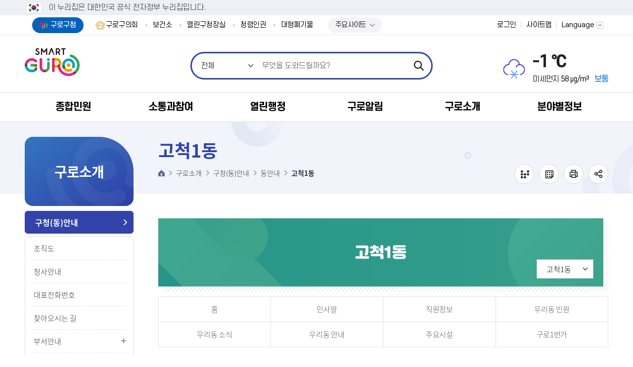

--- FILE ---
content_type: text/html;charset=utf-8
request_url: https://www.guro.go.kr/www/dongGuidance.do;jsessionid=027F7B065964CE54A299F99D3B0AA84E.3c9fdff513c606461?key=2005&dong=D3160051&si1=15&
body_size: 467763
content:


























<!DOCTYPE html>
<html lang="ko">
	<head>
		<meta charset="utf-8"/>
		<meta http-equiv="X-UA-Compatible" content="IE=Edge"/>
		
		
		
		<meta name="viewport" content="width=device-width, height=device-height, initial-scale=1.0, maximum-scale=2.0, minimum-scale=1.0, user-scalable=yes"/>
		<meta name="keywords" content="구로구청"/>
		<meta name="description" content="구로구청 대표홈페이지"/>
		<meta name="theme-color" content="#f36f21"/>
		<link rel="stylesheet" type="text/css" href="/common/css/font.css"/>
		<!--[if lt IE 9]>
		<link rel="stylesheet" type="text/css" href="/common/css/font_ie8.css"/><![endif]-->
		
		
		
		<link rel="stylesheet" type="text/css" href="/site/www/css/sub_2025.css?v=20260108"/>
		
		
		
		
		
		<!--[if lt IE 9]>
		<script src="/common/js/html5.js"></script><![endif]-->
		<script src="/common/js/jquery-1.12.4.min.js"></script>
		<script src="/common/js/jquery-ui.min.js"></script>
		<script src="/common/js/jquery.easing.1.3.min.js"></script>
		<script src="/common/js/jquery.scrollbar.js"></script>
		
		<!-- eDotXPress HTML 라이브러리 -->
		<script src="/EDotXPressHtml/js/edotxpress-html.min.js?t=20230602"></script>
		<script src="/EDotXPressHtml/js/edotxpress-common.js?t=20230602"></script>
		
		<!-- 공통 HTML 요소에 점자속성 설정(커스터마이징 필요) -->
		<script src="/EDotXPressHtml/js/edotxpress-config-guro.js?t=20230602"></script>
		<!-- 대표홈페이지 서브에만-->
		<script src="/common/js/plugins_sub.js?20240722"></script>
		
		<script src="/common/js/program.min.js"></script>
		<script src="/common/js/jdt.form.js"></script>
		<script>
			var site = {
				id     : 'www',
				key    : ['1807', '1808', '1941', '2005'],
				layout : 'sub',
				order  : '5',
				login  : 'false'
			};
		</script>
		<script src="/common/js/layout.js"></script>
		<script src="/site/department/js/common.js"></script>
		<script src="/site/www/js/common.js"></script>
		<script src="/common/js/sub.js"></script>
		<script src="/site/department/js/sub.js"></script>
		<script src="/site/www/js/sub.js"></script>
		
		<!-- 모니터링 
		<script type='text/javascript'>
			var _bwa = [];
			_bwa.push(['setCollectorUrl', 'https://www.guro.go.kr/blueworks/api']);
			_bwa.push(['setCustomerId', 'guro']);
			var d = document, g = d.createElement('script'), s = d.getElementsByTagName('script')[0];
			g.type = 'text/javascript';
			g.src = '/resources/blueworks_js/blueworksWebAgent-2_0-min.js';
			g.async = g.defer = true;
			s.parentNode.insertBefore(g, s);
		</script>
		모니터링 -->
		
		<title>고척1동 - 구로구청</title>
		<script>
			function modifyTitleBasedOnURL() {
				let currentURL = window.location.href;
	
	            let searchString_evpwc = "addEvpwcView.do";
                let searchString_view = "selectBbsNttView.do";
                let searchString_write = "addBbsNttView.do";
                

                
                if(currentURL.includes(searchString_evpwc)) {
                    let currentTitle = document.title;
                    if(!currentTitle.startsWith('글쓰기 < ')) {
                        document.title = '글쓰기 < ' + currentTitle;
                    }
                }
                
                
                if(currentURL.includes(searchString_write)) {
                    let currentTitle = document.title;
                    if(!currentTitle.startsWith('글쓰기 < ')) {
                        document.title = '글쓰기 < ' + currentTitle;
                    }
                }
                
                
                if(currentURL.includes(searchString_view)) {
                    let currentTitle = document.title;
                    if(!currentTitle.startsWith('상세화면 < ')) {
                        document.title = '상세화면 < ' + currentTitle;
                    }
                }
	
	
	
	
	
	
			}

			window.onload = modifyTitleBasedOnURL;
		</script>
	</head>
	<body id="sub5" class="www page2005">
		<div id="wrapper">
			<header id="header">
				<h1 class="skip">구로구청</h1>
				<div class="accessibility">
					<a href="#contents">본문 바로가기</a>
				</div>
				<div id="nuri-header-top">
					<div class="toggle-wrap">
						<div class="toggle-head">
							<div class="wrap">
								<span class="nuri-txt">이 누리집은 대한민국 공식 전자정부 누리집입니다.</span>
							</div>
						</div>
					</div>
				</div>
				<div class="gnb">
					<div class="wrap clearfix">
						<div class="gnb_site">
							<ul class="gnb_list clearfix">
								<li class="gnb_item active"><a href="/www/index.do" class="gnb_text">구로구청</a></li>
								<li class="gnb_item"><a href="https://www.guroc.go.kr/" target="_blank" rel="noopener noreferrer" title="새창" class="gnb_text">구로구의회</a></li>
								<li class="gnb_item"><a href="/health/index.do" class="gnb_text" target="_blank" rel="noopener noreferrer" title="새창">보건소</a></li>
								<li class="gnb_item"><a href="/ceo/index.do" class="gnb_text" target="_blank" rel="noopener noreferrer" title="새창">열린구청장실</a></li>
								<li class="gnb_item"><a href="/upright/index.do" target="_blank" rel="noopener noreferrer" title="새창" class="gnb_text">청렴인권</a></li>
								<!--
								<li class="gnb_item"><a href="/guro1st/index.do" target="_blank" rel="noopener noreferrer" title="새창" class="gnb_text">구로1번가</a></li> -->
								<li class="gnb_item"><a href="/www/infoExhaust.do?key=3440&" target="_blank" rel="noopener noreferrer" title="새창" class="gnb_text">대형폐기물</a></li>
								<!--<li class="gnb_item"><a href="https://hasu.guro.go.kr" target="_blank" rel="noopener noreferrer" title="새창" class="gnb_text">빗물펌프장가동현황</a></li>-->
								<!--<li class="gnb_item"><a href="/www/contents.do?key=3849&amp;" target="_blank" rel="noopener noreferrer" title="새창" class="gnb_text">구로구옴부즈맨</a></li>-->
								<li class="gnb_item" style="padding:0px 15px">
									<script>
										$(document).ready(function() {
											$(".global-site-btn").click(function() {
												if($(this).hasClass("on")) {
													$(this).next(".global-site-box").removeClass("on");
												} else {
													$(this).next(".global-site-box").addClass("on");
												}
												$(this).toggleClass("on")
											})
										})
									</script>
									<div class="global-site-wrap">
										<a href="javascript:void(0)" class="global-site-btn">주요사이트</a>
										<div class="global-site-box">
											<ul class="global-site-list">
												<!--
																	<li class="global-site-item">
																		<a href="/ceo/index.do" class="gnb_text" target="_blank" rel="noopener noreferrer" title="새창">열린구청장실</a>
																	</li>
												-->
												<li class="global-site-item">
													<a href="/yeyak/index.do" class="gnb_text" target="_blank" rel="noopener noreferrer" title="새창">통합예약</a>
												</li>
												<!--<li class="global-site-item">
													<a href="/upright/index.do" target="_blank" rel="noopener noreferrer" title="새창" class="gnb_text">청렴인권</a>
												</li>-->
												<li class="global-site-item">
													<a href="/guro1st/index.do" target="_blank" rel="noopener noreferrer" title="새창" class="gnb_text">구로1번가</a>
												</li>
												<li class="global-site-item">
													<a href="/www/contents.do?key=3849&amp;" target="_blank" rel="noopener noreferrer" title="새창" class="gnb_text">구로구옴부즈맨</a>
												</li>
												
												<li class="global-site-item">
													<a href="https://hasu.guro.go.kr" target="_blank" rel="noopener noreferrer" title="새창" class="gnb_text">빗물펌프장가동현황</a>
												</li>
												
											</ul>
										</div>
									</div>
								</li>
							</ul>
						</div>
						<div class="gnb_link">
							<ul class="gnb_list clearfix">
								
									
									
										<li class="gnb_item member"><a class="gnb_text" href="/www/loginForm.do?url=%2Fwww%2Fsub.do%3Fkey%3D2005">로그인</a></li>
									
								
								<li class="gnb_item sitemap"><a href="./sub.do?key=3436" class="gnb_text">사이트맵</a></li>
								<li class="gnb_item lang">
									<button type="button" class="gnb_text lang_open">Language</button>
									<div class="lang_panel">
										<ul>
											<li><a href="/www/index.do">KOREA</a></li>
											<li><a href="/eng/index.do" target="_blank" rel="noopener noreferrer" title="새창">ENGLISH</a></li>
											<li><a href="/chn/index.do" target="_blank" rel="noopener noreferrer" title="새창">CHINESE</a></li>
										</ul>
									</div>
								</li>
							</ul>
						</div>
					</div>
				</div>
				<div class="home">
					<div class="wrap">
						<div class="logo">
							<a href="/www/index.do"><span class="logo_title"><img src="/common/images/layout/logo.png" alt="SMART GURO"/></span></a>
						</div>
					</div>
				</div>
				<div class="search">
					<div class="wrap">
						<button type="button" class="search_open">열기</button>
						



				<div class="search_panel">
                    <h2>통합검색</h2>
                    <div class="search_bar">
                        <form action="/search/search.jsp" method="get" name="searchQueryForm">							
                            <fieldset>
                                <legend>검색</legend>
                                <span class="search_select">
                                <select title="검색 유형 선택" id="collectionSelectBox">
                                    <option value="ALL" selected>전체</option>
									<option value="notice" >민원서식</option>
									<option value="bbs" >게시판</option>
									<option value="menu" >메뉴안내</option>
									<option value="web_page" >웹페이지</option>
									<option value="task" >직원정보</option>
									<option value="multimedia" >이미지</option>
									<option value="file" >일반문서</option>
                                </select>
                            </span>
                                <input type="search" id="queryDESC" name="query" class="search_query" title="검색어" placeholder="무엇을 도와드릴까요?" />
								<!--<input type="search" id="queryDESC" name="query" class="search_query" title="검색어" placeholder="검색어를 입력해주세요" value="대형폐기물"  />-->

                                <input type="submit" class="search_submit" value="검색" />                                
                            </fieldset>
                        </form>
                    </div>
                    <!-- <div class="search_popular">
                        <h3 class="h0">인기검색어</h3>
						<div id="pop" class="search_list"></div>
					<script type="text/javascript">
function getPopkeyword(ranges) {
	//return;
	var str = "";
	var target		= "popword";
	var range		= ranges;
	var collection  = "_ALL_";
    var datatype   = "text";
    $("a[name='popwords']").removeClass("active");
    if(range == 'D'){
    	$('#popToday').addClass("active");
    }else if(range == 'W'){
    	$('#popWeek').addClass("active");
    }else{
    	$('#popMonth').addClass("active");
    }
    	

	$.ajax({
	  type: "POST",
	  url: "/search/popword/popword.jsp",
	  async : false,
	  dataType: datatype,
	  data: { "target" : target, "range" : range, "collection" : collection , "datatype" : datatype },
	  success: function(text) {
		  text = text.trim();
		  var xml = $.parseXML(text);
		  	if(range == 'D'){
				$('#day').empty();
		    	$('#day').append(str);
		    }else if(range == 'W'){
		    	$('#week').empty();
		    	$('#week').append(str);
		    }else{
		    	$('#month').empty();
		  		$('#month').append(str);
		    }
		    
			//str += "	<ol>";
			$(xml).find("Query").each(function(i){
				str += "<div class='search_item'><a href=\"#none\" onclick=\"javascript:doKeyword('" + $(this).text() + "');\">" + $(this).text() + "</a>";//<span class=\"rank_state\">";
				/*
				if ($(this).attr("updown") == "U") {
					str += "<span class=\"up\">상승</span>" + $(this).attr("count");
				} else if ($(this).attr("updown") == "D") {
					str += "<span class=\"down\">하락</span>" + $(this).attr("count");
				} else if ($(this).attr("updown") == "N") {
					str += "<span class=\"new\">new</span>";
				} else if ($(this).attr("updown") == "C") {
					str += "<span class=\"same\">동일</span>" + $(this).attr("count");
				}
				str += "</span></li>";
				*/
				str += "</div>";
			});
			//str += "	</ul>";
			//str += "</div>";
			if(range == 'D'){
				$('#pop').empty();
		    	$('#pop').append(str);
		    }else if(range =='W'){
		    	$('#week').empty();
		    	$('#week').append(str);
		    }else if(range == 'M'){
		    	$('#month').empty();
		    	$('#month').append(str);
		    }
	  }
	});
	
}

getPopkeyword('D');

function doKeyword(text){
	$("#queryDESC").val(text);
	document.searchQueryForm.submit();
}
</script>
                        <!-- <div class="search_list">
                            <div class="search_item"><a href="#n">건축과</a></div>
                            <div class="search_item"><a href="#n">폐기물</a></div>
                            <div class="search_item"><a href="#n">조직도</a></div>
                            <div class="search_item"><a href="#n">환경미화원</a></div>
                            <div class="search_item"><a href="#n">독감</a></div>
                            <div class="search_item"><a href="#n">민방위</a></div>
                        </div>
                        <div class="search_control clearfix">
                            <button type="button" class="search_prev">이전</button>
                            <button type="button" class="search_next">다음</button>
                        </div> 
                    </div> -->
                    <button type="button" class="search_close">닫기</button>
                </div><!--//search-->
					</div>
				</div>
                
				
				


<style>
	.weather_pm .weather_degree {
		color : #000;
	}
</style>
<script>
	function isNumber(value) {
		return !isNaN(value) && !isNaN(parseFloat(value));
	}

	$(document).ready(function() {
		let pm10Value = "58";
		let weatherValueNanYn = 'N'
		let weatherDegreeElement = document.querySelector('.weather_pm .weather_degree');
		let resultTag = ""

		if(isNumber(pm10Value)) {
			weatherValueNanYn = "Y";
		}

		if(weatherValueNanYn === 'Y') {
			if(weatherValueNanYn === 'Y') {
				if(pm10Value <= 30) {
					resultTag = '<span class="weather_pmtxt good">좋음</span>'
				} else if(pm10Value <= 80) {
					resultTag = '<span class="weather_pmtxt normal">보통</span>'
				} else if(pm10Value <= 150) {
					resultTag = '<span class="weather_pmtxt bad">나쁨</span>'
				} else if(pm10Value > 150) {
					resultTag = '<span class="weather_pmtxt vbad">매우나쁨</span>'
				}
			}

			if(weatherDegreeElement) {
				document.querySelector('.weather_pm').insertAdjacentHTML('beforeend', resultTag);
				console.log('pm10Value ===> ', pm10Value);
			}
		}
	})
</script>
<!-- 부서 -->
<div class="weather">
	<h2 class="skip">날씨</h2>
	<div class="wrap clearfix">
		<!--
			기본 : 맑음
			type2 : 구름조금
			type3 : 구름많음
			type4 : 흐림
			type5 : 비
			type6 : 눈/비
			type7 : 눈
		-->
		<div class="weather_info type7">
			<span class="weather_state">눈</span>
			<span class="weather_temp">-1 ℃</span>
			<span class="weather_environment">
					<span class="weather_pm">미세먼지
							<span class="weather_degree">58 ㎍/m³</span>
					</span>
			</span>
		</div>
	</div>
</div>


				
				<div class="lnb">
					<div class="menu_show">
						<button type="button" class="menu_btn">주메뉴 열기</button>
					</div>
					<nav class="menu after eachdown">
						<h2 class="skip">주메뉴</h2>
						<div class="wrap">
							<div class="menu_title">
								<div class="menu_link">
									<ul class="clearfix">
										
											
											
												<li class="member"><a href="/www/loginForm.do?url=%2Fwww%2Fsub.do%3Fkey%3D2005">로그인</a></li>
											
										
										<li class="kor"><a href="/www/index.do">KOR</a></li>
										<li class="eng"><a href="/eng/index.do" target="_blank" rel="noopener noreferrer" title="새창">ENG</a></li>
										<li class="chn"><a href="/chn/index.do" target="_blank" rel="noopener noreferrer" title="새창">CHN</a></li>
									</ul>
								</div>
							</div>
							
							
							<div class="depth depth1">
								<ul class="depth_list depth1_list clearfix">
									
										



	<li class="depth_item depth1_item ">
		<a data-menu-key="1622" class="depth_text depth1_text" href="/www/contents.do?key=1625&" target="_self">종합민원</a>
		<div class="depth depth2">
		    <div class="depth2_content">
		        <div class="depth_title depth2_title clearfix">
		            <div class="depth2_info">
						<span class="depth2_subject">종합민원</span>
							<p>따뜻한 동행 <br />변화하는 구로</p>
		            </div>
		        </div>
				<ul class="depth_list depth2_list">
				<li class="depth_item depth2_item clearfix">
					<a data-menu-key="1623" class="depth_text depth2_text" href="/www/contents.do?key=1625&" target="_self">민원안내</a>
					<div class="depth depth3">
						<ul class="depth_list depth3_list cut">
							<li class="depth_item depth3_item">
								<a data-menu-key="1625" class="depth_text depth3_text" href="/www/contents.do?key=1625&" target="_self">무인민원발급서비스</a>
							</li>
							<li class="depth_item depth3_item">
								<a data-menu-key="3847" class="depth_text depth3_text" href="/www/contents.do?key=3849&" target="_self">구로구옴부즈맨</a>
								<div class="depth depth4">
		                            <ul class="depth_list depth4_list">
										<li class="depth_item depth4_item"><a data-menu-key="3849" class="depth_text depth4_text" href="/www/contents.do?key=3849&" target="_self">제도안내</a>
										</li>
										<li class="depth_item depth4_item"><a data-menu-key="3850" class="depth_text depth4_text" href="/www/contents.do?key=3850&" target="_self">옴부즈맨 구성현황</a>
										</li>
										<li class="depth_item depth4_item"><a data-menu-key="3851" class="depth_text depth4_text" href="/www/selectBbsNttList.do?bbsNo=761&key=3851&" target="_self">옴부즈맨 근무일정</a>
										</li>
										<li class="depth_item depth4_item"><a data-menu-key="3852" class="depth_text depth4_text" href="/www/contents.do?key=3852&" target="_self">구민감사청구</a>
										</li>
										<li class="depth_item depth4_item"><a data-menu-key="3853" class="depth_text depth4_text" href="/www/contents.do?key=3853&" target="_self">고충민원 처리절차</a>
										</li>
										<li class="depth_item depth4_item"><a data-menu-key="3854" class="depth_text depth4_text" href="/www/selectBbsNttList.do?bbsNo=762&key=3854&" target="_self">고충민원신청</a>
										</li>
										<li class="depth_item depth4_item"><a data-menu-key="3855" class="depth_text depth4_text" href="/www/contents.do?key=3855&" target="_self">청렴계약감시평가</a>
										</li>
										<li class="depth_item depth4_item"><a data-menu-key="3856" class="depth_text depth4_text" href="/www/selectBbsNttList.do?bbsNo=763&key=3856&" target="_self">감사조사결과공표</a>
										</li>
										<li class="depth_item depth4_item"><a data-menu-key="3857" class="depth_text depth4_text" href="/www/selectBbsNttList.do?bbsNo=764&key=3857&" target="_self">언론·홍보</a>
										</li>
								</ul>
								</div>
							</li>
							<li class="depth_item depth3_item">
								<a data-menu-key="1626" class="depth_text depth3_text" href="/www/contents.do?key=1626&" target="_self">일과시간 외 민원실</a>
							</li>
							<li class="depth_item depth3_item">
								<a data-menu-key="1627" class="depth_text depth3_text" href="/www/contents.do?key=1627&" target="_self">사전심사청구제도</a>
							</li>
							<li class="depth_item depth3_item">
								<a data-menu-key="1628" class="depth_text depth3_text" href="/www/contents.do?key=1628&" target="_self">110정부민원안내콜</a>
							</li>
							<li class="depth_item depth3_item">
								<a data-menu-key="1629" class="depth_text depth3_text" href="/www/contents.do?key=1629&" target="_self">취약계층 배려창구 운영</a>
							</li>
							<li class="depth_item depth3_item">
								<a data-menu-key="1630" class="depth_text depth3_text" href="/www/contents.do?key=1630&" target="_self">민원 1회방문 처리제</a>
							</li>
							<li class="depth_item depth3_item">
								<a data-menu-key="1631" class="depth_text depth3_text" href="/www/contents.do?key=1631&" target="_self">행정정보 공동이용</a>
							</li>
							<li class="depth_item depth3_item">
								<a data-menu-key="1632" class="depth_text depth3_text" href="/www/contents.do?key=1632&" target="_self">민원수수료</a>
							</li>
							<li class="depth_item depth3_item">
								<a data-menu-key="1624" class="depth_text depth3_text" href="/www/contents.do?key=1624&" target="_self">어디서나민원(제증명)</a>
							</li>
							<li class="depth_item depth3_item">
								<a data-menu-key="1633" class="depth_text depth3_text" href="/www/selectBbsNttList.do?bbsNo=622&key=1633&" target="_self">구민만족도 설문조사 결과</a>
							</li>
							<li class="depth_item depth3_item">
								<a data-menu-key="1634" class="depth_text depth3_text" href="/www/contents.do?key=1634&" target="_self">구술·전화로 신청가능한 민원</a>
							</li>
							<li class="depth_item depth3_item">
								<a data-menu-key="1635" class="depth_text depth3_text" href="/www/contents.do?key=1635&" target="_self">구민(민원인)의 권리</a>
							</li>
							<li class="depth_item depth3_item">
								<a data-menu-key="1636" class="depth_text depth3_text" href="/www/contents.do?key=1636&" target="_self">120다산 콜센터</a>
							</li>
							<li class="depth_item depth3_item">
								<a data-menu-key="1637" class="depth_text depth3_text" href="/www/contents.do?key=1637&" target="_self">정부24</a>
							</li>
							<li class="depth_item depth3_item">
								<a data-menu-key="4043" class="depth_text depth3_text" href="/www/contents.do?key=1638&" target="_self">민원행정 추진계획</a>
								<div class="depth depth4">
		                            <ul class="depth_list depth4_list">
										<li class="depth_item depth4_item"><a data-menu-key="1638" class="depth_text depth4_text" href="/www/contents.do?key=1638&" target="_self">민원행정 추진계획</a>
										</li>
										<li class="depth_item depth4_item"><a data-menu-key="4045" class="depth_text depth4_text" href="/www/selectBbsNttList.do?bbsNo=1130&key=4045&" target="_self">민원서비스 종합평가 결과</a>
										</li>
								</ul>
								</div>
							</li>
							<li class="depth_item depth3_item">
								<a data-menu-key="1639" class="depth_text depth3_text" href="/www/contents.do?key=1639&" target="_self">외국인 체류지변경 온라인신고</a>
							</li>
							<li class="depth_item depth3_item">
								<a data-menu-key="1640" class="depth_text depth3_text" href="/www/contents.do?key=1640&" target="_self">부동산 불법거래 신고</a>
							</li>
							<li class="depth_item depth3_item">
								<a data-menu-key="1641" class="depth_text depth3_text" href="/www/contents.do?key=1642&" target="_self">행정서비스헌장</a>
								<div class="depth depth4">
		                            <ul class="depth_list depth4_list">
										<li class="depth_item depth4_item"><a data-menu-key="1642" class="depth_text depth4_text" href="/www/contents.do?key=1642&" target="_self">행정서비스헌장 소개</a>
										</li>
										<li class="depth_item depth4_item"><a data-menu-key="1643" class="depth_text depth4_text" href="/www/contents.do?key=1643&" target="_self">민원 행정 서비스</a>
										</li>
										<li class="depth_item depth4_item"><a data-menu-key="1644" class="depth_text depth4_text" href="/www/contents.do?key=1644&" target="_self">동 민원 행정 서비스</a>
										</li>
										<li class="depth_item depth4_item"><a data-menu-key="1645" class="depth_text depth4_text" href="/www/contents.do?key=1645&" target="_self">세무 행정 서비스</a>
										</li>
										<li class="depth_item depth4_item"><a data-menu-key="1646" class="depth_text depth4_text" href="/www/contents.do?key=1646&" target="_self">복지 행정 서비스</a>
										</li>
										<li class="depth_item depth4_item"><a data-menu-key="1647" class="depth_text depth4_text" href="/www/contents.do?key=1647&" target="_self">지역경제 행정 서비스</a>
										</li>
										<li class="depth_item depth4_item"><a data-menu-key="1648" class="depth_text depth4_text" href="/www/contents.do?key=1648&" target="_self">교통 행정 서비스</a>
										</li>
										<li class="depth_item depth4_item"><a data-menu-key="1649" class="depth_text depth4_text" href="/www/contents.do?key=1649&" target="_self">청소 행정 서비스</a>
										</li>
										<li class="depth_item depth4_item"><a data-menu-key="1650" class="depth_text depth4_text" href="/www/contents.do?key=1650&" target="_self">환경 행정 서비스</a>
										</li>
										<li class="depth_item depth4_item"><a data-menu-key="1651" class="depth_text depth4_text" href="/www/contents.do?key=1651&" target="_self">건축 행정 서비스</a>
										</li>
										<li class="depth_item depth4_item"><a data-menu-key="1652" class="depth_text depth4_text" href="/www/contents.do?key=1652&" target="_self">문화체육 행정 서비스</a>
										</li>
										<li class="depth_item depth4_item"><a data-menu-key="1653" class="depth_text depth4_text" href="/www/contents.do?key=1653&" target="_self">보건 위생 행정 서비스</a>
										</li>
										<li class="depth_item depth4_item"><a data-menu-key="1654" class="depth_text depth4_text" href="/www/contents.do?key=1654&" target="_self">보건 의료 행정 서비스</a>
										</li>
								</ul>
								</div>
							</li>
							<li class="depth_item depth3_item">
								<a data-menu-key="4565" class="depth_text depth3_text" href="/www/contents.do?key=4565&" target="_self">정보통신설비 유지보수‧관리자 선임</a>
							</li>
							<li class="depth_item depth3_item">
								<a data-menu-key="4570" class="depth_text depth3_text" href="/www/contents.do?key=4570&" target="_self">정보통신공사 사용전검사·감리 결과보고서</a>
							</li>
					</ul>
					</div>
				</li>
				<li class="depth_item depth2_item clearfix">
					<a data-menu-key="1656" class="depth_text depth2_text" href="/www/contents.do?key=4554&" target="_self">민원상담</a>
					<div class="depth depth3">
						<ul class="depth_list depth3_list cut">
							<li class="depth_item depth3_item">
								<a data-menu-key="4554" class="depth_text depth3_text" href="/www/contents.do?key=4554&" target="_self">국민신문고</a>
							</li>
							<li class="depth_item depth3_item">
								<a data-menu-key="1658" class="depth_text depth3_text" href="/www/evpwcList.do?key=1658&evpwcCategoryCode=B00000003&nEvpwc=Y&" target="_self">구청장에게 바란다</a>
							</li>
							<li class="depth_item depth3_item">
								<a data-menu-key="3870" class="depth_text depth3_text" href="/www/myEvpwcList.do?key=3870&" target="_self">나의 민원 보기</a>
							</li>
					</ul>
					</div>
				</li>
				<li class="depth_item depth2_item clearfix">
					<a data-menu-key="1659" class="depth_text depth2_text" href="/www/contents.do?key=1660&rep=1&" target="_self">신고센터</a>
					<div class="depth depth3">
						<ul class="depth_list depth3_list cut">
							<li class="depth_item depth3_item">
								<a data-menu-key="1660" class="depth_text depth3_text" href="/www/contents.do?key=1660&rep=1&" target="_self">대형폐기물신고</a>
							</li>
							<li class="depth_item depth3_item">
								<a data-menu-key="1661" class="depth_text depth3_text" href="/www/contents.do?key=1661&evpwcCategoryCode=B00000090&" target="_self">공직자 부조리신고센터</a>
							</li>
							<li class="depth_item depth3_item">
								<a data-menu-key="1662" class="depth_text depth3_text" href="/www/contents.do?key=1662&" target="_self">하도급부조리</a>
							</li>
							<li class="depth_item depth3_item">
								<a data-menu-key="1663" class="depth_text depth3_text" href="/www/evpwcList.do?key=1663&evpwcCategoryCode=B00000209&" target="_self">친절신고</a>
							</li>
							<li class="depth_item depth3_item">
								<a data-menu-key="1664" class="depth_text depth3_text" href="/www/evpwcList.do?key=1664&evpwcCategoryCode=B00000091&" target="_self">공무원 불친절 신고</a>
							</li>
							<li class="depth_item depth3_item">
								<a data-menu-key="1665" class="depth_text depth3_text" href="/www/contents.do?key=1665&" target="_self">규제개혁신고</a>
							</li>
							<li class="depth_item depth3_item">
								<a data-menu-key="1666" class="depth_text depth3_text" href="/www/contents.do?key=3623&" target="_self">예산낭비신고</a>
								<div class="depth depth4">
		                            <ul class="depth_list depth4_list">
										<li class="depth_item depth4_item"><a data-menu-key="3623" class="depth_text depth4_text" href="/www/contents.do?key=3623&" target="_self">예산낭비신고</a>
										</li>
										<li class="depth_item depth4_item"><a data-menu-key="3624" class="depth_text depth4_text" href="/www/contents.do?key=3624&" target="_self">예산절감제안</a>
										</li>
										<li class="depth_item depth4_item"><a data-menu-key="3625" class="depth_text depth4_text" href="/www/contents.do?key=3625&" target="_self">나의신고/제안보기</a>
										</li>
										<li class="depth_item depth4_item"><a data-menu-key="3626" class="depth_text depth4_text" href="/www/selectBbsNttList.do?bbsNo=996&key=3626&" target="_self">예산절감우수사례</a>
										</li>
								</ul>
								</div>
							</li>
							<li class="depth_item depth3_item">
								<a data-menu-key="4049" class="depth_text depth3_text" href="/www/contents.do?key=4050&" target="_self">전세사기·불법중개 신고센터</a>
								<div class="depth depth4">
		                            <ul class="depth_list depth4_list">
										<li class="depth_item depth4_item"><a data-menu-key="4050" class="depth_text depth4_text" href="/www/contents.do?key=4050&" target="_self">신고센터 안내</a>
										</li>
										<li class="depth_item depth4_item"><a data-menu-key="4051" class="depth_text depth4_text" href="/www/selectBbsNttList.do?bbsNo=1131&key=4051&" target="_self">전세사기·불법중개 신고</a>
										</li>
								</ul>
								</div>
							</li>
							<li class="depth_item depth3_item">
								<a data-menu-key="1668" class="depth_text depth3_text" href="/www/contents.do?key=1668&" target="_self">안전신문고</a>
							</li>
							<li class="depth_item depth3_item">
								<a data-menu-key="1669" class="depth_text depth3_text" href="/www/contents.do?key=1669&" target="_self">부동산거래관리시스템</a>
							</li>
					</ul>
					</div>
				</li>
				<li class="depth_item depth2_item clearfix">
					<a data-menu-key="1670" class="depth_text depth2_text" href="/www/cmpndCvplResveList.do?key=1671&rep=1&" target="_self">민원온라인예약</a>
					<div class="depth depth3">
						<ul class="depth_list depth3_list cut">
							<li class="depth_item depth3_item">
								<a data-menu-key="1671" class="depth_text depth3_text" href="/www/cmpndCvplResveList.do?key=1671&rep=1&" target="_self">복합민원사전예약</a>
							</li>
							<li class="depth_item depth3_item">
								<a data-menu-key="1672" class="depth_text depth3_text" href="/www/rsgstCvplVisitResveList.do?key=1672&rep=1&" target="_self">주민등록민원방문예약</a>
							</li>
							<li class="depth_item depth3_item">
								<a data-menu-key="1673" class="depth_text depth3_text" href="/www/contents.do?key=1673&" target="_self">민원서류 인터넷발급</a>
							</li>
							<li class="depth_item depth3_item">
								<a data-menu-key="1674" class="depth_text depth3_text" href="/www/bannerBaseList.do?key=1674&rep=1&" target="_self">공공용현수막게시대신청</a>
							</li>
							<li class="depth_item depth3_item">
								<a data-menu-key="1675" class="depth_text depth3_text" href="/www/contents.do?key=1675&" target="_self">무료법률상담온라인신청</a>
							</li>
							<li class="depth_item depth3_item">
								<a data-menu-key="1676" class="depth_text depth3_text" href="/www/contents.do?key=1676&" target="_self">주정차단속 문자알림 서비스</a>
							</li>
							<li class="depth_item depth3_item">
								<a data-menu-key="3732" class="depth_text depth3_text" href="/www/selectBbsNttList.do?bbsNo=1054&key=3732&" target="_self">부동산중개사무소개설등록사전예약</a>
							</li>
					</ul>
					</div>
				</li>
				<li class="depth_item depth2_item clearfix">
					<a data-menu-key="1677" class="depth_text depth2_text" href="/www/selectBbsNttList.do?bbsNo=625&key=1677&" target="_self">민원편람(서식)</a>
				</li>
				<li class="depth_item depth2_item clearfix">
					<a data-menu-key="4096" class="depth_text depth2_text" href="/www/selectBbsNttList.do?bbsNo=1140&key=4096&" target="_self">민원서식 작성예시</a>
				</li>
				<li class="depth_item depth2_item clearfix">
					<a data-menu-key="1678" class="depth_text depth2_text" href="/www/selectBbsNttList.do?bbsNo=626&key=1679&" target="_self">분야별민원</a>
					<div class="depth depth3">
						<ul class="depth_list depth3_list cut">
							<li class="depth_item depth3_item">
								<a data-menu-key="1679" class="depth_text depth3_text" href="/www/selectBbsNttList.do?bbsNo=626&key=1679&" target="_self">세무</a>
							</li>
							<li class="depth_item depth3_item">
								<a data-menu-key="1680" class="depth_text depth3_text" href="/www/selectBbsNttList.do?bbsNo=627&key=1680&" target="_self">여권</a>
							</li>
							<li class="depth_item depth3_item">
								<a data-menu-key="1681" class="depth_text depth3_text" href="/www/selectBbsNttList.do?bbsNo=628&key=1681&" target="_self">지적</a>
							</li>
							<li class="depth_item depth3_item">
								<a data-menu-key="1682" class="depth_text depth3_text" href="/www/selectBbsNttList.do?bbsNo=629&key=1682&" target="_self">사회/복지</a>
							</li>
							<li class="depth_item depth3_item">
								<a data-menu-key="1684" class="depth_text depth3_text" href="/www/selectBbsNttList.do?bbsNo=631&key=1684&" target="_self">환경</a>
							</li>
							<li class="depth_item depth3_item">
								<a data-menu-key="1685" class="depth_text depth3_text" href="/www/selectBbsNttList.do?bbsNo=632&key=1685&" target="_self">통신</a>
							</li>
							<li class="depth_item depth3_item">
								<a data-menu-key="1686" class="depth_text depth3_text" href="/www/selectBbsNttList.do?bbsNo=633&key=1686&" target="_self">주택</a>
							</li>
							<li class="depth_item depth3_item">
								<a data-menu-key="1687" class="depth_text depth3_text" href="/www/selectBbsNttList.do?bbsNo=634&key=1687&" target="_self">건축</a>
							</li>
							<li class="depth_item depth3_item">
								<a data-menu-key="1688" class="depth_text depth3_text" href="/www/selectBbsNttList.do?bbsNo=635&key=1688&" target="_self">건설</a>
							</li>
							<li class="depth_item depth3_item">
								<a data-menu-key="1689" class="depth_text depth3_text" href="/www/selectBbsNttList.do?bbsNo=636&key=1689&" target="_self">도로</a>
							</li>
							<li class="depth_item depth3_item">
								<a data-menu-key="1690" class="depth_text depth3_text" href="/www/selectBbsNttList.do?bbsNo=637&key=1690&" target="_self">교통</a>
							</li>
							<li class="depth_item depth3_item">
								<a data-menu-key="1691" class="depth_text depth3_text" href="/www/selectBbsNttList.do?bbsNo=638&key=1691&" target="_self">자동차</a>
							</li>
							<li class="depth_item depth3_item">
								<a data-menu-key="1692" class="depth_text depth3_text" href="/www/selectBbsNttList.do?bbsNo=639&key=1692&" target="_self">주차</a>
							</li>
							<li class="depth_item depth3_item">
								<a data-menu-key="1693" class="depth_text depth3_text" href="/www/selectBbsNttList.do?bbsNo=640&key=1693&" target="_self">자주하는 질문</a>
							</li>
					</ul>
					</div>
				</li>
				</ul>
			</div>
		</div>
	</li>
	<li class="depth_item depth1_item ">
		<a data-menu-key="1694" class="depth_text depth1_text" href="/www/contents.do?key=3395&" target="_self">소통과참여</a>
		<div class="depth depth2">
		    <div class="depth2_content">
		        <div class="depth_title depth2_title clearfix">
		            <div class="depth2_info">
						<span class="depth2_subject">소통과참여</span>
							<p>따뜻한 동행 <br />변화하는 구로</p>
		            </div>
		        </div>
				<ul class="depth_list depth2_list">
				<li class="depth_item depth2_item clearfix">
					<a data-menu-key="1696" class="depth_text depth2_text" href="/www/contents.do?key=3395&" target="_self">구민참여/제안</a>
					<div class="depth depth3">
						<ul class="depth_list depth3_list cut">
							<li class="depth_item depth3_item">
								<a data-menu-key="1697" class="depth_text depth3_text" href="/www/contents.do?key=3395&" target="_self">주민참여예산제</a>
								<div class="depth depth4">
		                            <ul class="depth_list depth4_list">
										<li class="depth_item depth4_item"><a data-menu-key="3395" class="depth_text depth4_text" href="/www/contents.do?key=3395&" target="_self">소개</a>
										</li>
										<li class="depth_item depth4_item"><a data-menu-key="3096" class="depth_text depth4_text" href="/www/partcptnBudgetList.do?key=3437&" target="_self">주민제안</a>
	                                    	<div class="depth depth5">
	                                       		<ul class="depth_list depth5_list">
													<li class="depth_item depth5_item"><a data-menu-key="3437" href="/www/partcptnBudgetList.do?key=3437&" class="depth_text depth5_text" target="_self">구공통사업</a>
													</li>
													<li class="depth_item depth5_item"><a data-menu-key="3438" href="/www/partcptnBudgetList.do?key=3438&bsnsSe=1&" class="depth_text depth5_text" target="_self">동지역사업</a>
													</li>
	                                       		</ul>
	                                    	</div>
										</li>
										<li class="depth_item depth4_item"><a data-menu-key="3098" class="depth_text depth4_text" href="/www/selectBbsNttList.do?bbsNo=769&key=3098&" target="_self">(구)주민제안</a>
										</li>
										<li class="depth_item depth4_item"><a data-menu-key="3097" class="depth_text depth4_text" href="/www/selectBbsNttList.do?bbsNo=768&key=3097&" target="_self">알림마당</a>
										</li>
										<li class="depth_item depth4_item"><a data-menu-key="3448" class="depth_text depth4_text" href="/www/selectBbsNttList.do?bbsNo=992&key=3448&" target="_self">위원회 신청</a>
										</li>
								</ul>
								</div>
							</li>
							<li class="depth_item depth3_item">
								<a data-menu-key="1699" class="depth_text depth3_text" href="/www/selectQestnarListU.do?key=1699&" target="_self">설문조사</a>
							</li>
							<li class="depth_item depth3_item">
								<a data-menu-key="3534" class="depth_text depth3_text" href="https://www.guro.go.kr/guro1st/propseList.do?key=3211&" target="_blank" rel="noopener noreferrer" title="새창">구로1번가(구정아이디어)</a>
							</li>
							<li class="depth_item depth3_item">
								<a data-menu-key="3512" class="depth_text depth3_text" href="/www/selectBbsNttList.do?bbsNo=968&key=3512&" target="_self">우수아이디어</a>
							</li>
							<li class="depth_item depth3_item">
								<a data-menu-key="1703" class="depth_text depth3_text" href="/www/contents.do?key=1704&" target="_self">협치구로</a>
								<div class="depth depth4">
		                            <ul class="depth_list depth4_list">
										<li class="depth_item depth4_item"><a data-menu-key="1704" class="depth_text depth4_text" href="/www/contents.do?key=1704&" target="_self">협치구로 소개</a>
										</li>
										<li class="depth_item depth4_item"><a data-menu-key="1705" class="depth_text depth4_text" href="/www/selectBbsNttList.do?bbsNo=643&key=1705&" target="_self">협치구로 게시판</a>
										</li>
										<li class="depth_item depth4_item"><a data-menu-key="3224" class="depth_text depth4_text" href="/www/selectBbsNttList.do?bbsNo=766&key=3224&" target="_self">협치구로 갤러리</a>
										</li>
								</ul>
								</div>
							</li>
							<li class="depth_item depth3_item">
								<a data-menu-key="3697" class="depth_text depth3_text" href="/www/contents.do?key=3697&" target="_self">구로구 공익활동지원센터</a>
							</li>
							<li class="depth_item depth3_item">
								<a data-menu-key="1725" class="depth_text depth3_text" href="/www/contents.do?key=1725&evpwcCategoryCode=B00000194&" target="_self">환경순찰스마트모니터</a>
							</li>
							<li class="depth_item depth3_item">
								<a data-menu-key="1728" class="depth_text depth3_text" href="/www/selectBbsNttList.do?bbsNo=653&key=1728&" target="_self">자유마당</a>
							</li>
					</ul>
					</div>
				</li>
				<li class="depth_item depth2_item clearfix">
					<a data-menu-key="1695" class="depth_text depth2_text" href="/yeyak/index.do?" target="_blank" rel="noopener noreferrer" title="새창">통합예약접수</a>
				</li>
				<li class="depth_item depth2_item clearfix">
					<a data-menu-key="1706" class="depth_text depth2_text" href="/www/contents.do?key=1706&" target="_self">자원봉사</a>
				</li>
				<li class="depth_item depth2_item clearfix">
					<a data-menu-key="3668" class="depth_text depth2_text" href="/www/contents.do?key=3669&" target="_self">적극행정</a>
					<div class="depth depth3">
						<ul class="depth_list depth3_list cut">
							<li class="depth_item depth3_item">
								<a data-menu-key="3669" class="depth_text depth3_text" href="/www/contents.do?key=3669&" target="_self">적극행정</a>
							</li>
							<li class="depth_item depth3_item">
								<a data-menu-key="3672" class="depth_text depth3_text" href="/www/contents.do?key=3672&" target="_self">소극행정</a>
							</li>
							<li class="depth_item depth3_item">
								<a data-menu-key="3866" class="depth_text depth3_text" href="http://www.mpm.go.kr/proactivePublicService/local/localCardNews/?" target="_blank" rel="noopener noreferrer" title="새창">적극행정 우수사례</a>
							</li>
							<li class="depth_item depth3_item">
								<a data-menu-key="3670" class="depth_text depth3_text" href="/www/contents.do?key=3670&" target="_self">적극행정 주민추천</a>
							</li>
					</ul>
					</div>
				</li>
				<li class="depth_item depth2_item clearfix">
					<a data-menu-key="4217" class="depth_text depth2_text" href="/www/contents.do?key=4373&" target="_self">지속가능발전</a>
					<div class="depth depth3">
						<ul class="depth_list depth3_list cut">
							<li class="depth_item depth3_item">
								<a data-menu-key="4373" class="depth_text depth3_text" href="/www/contents.do?key=4373&" target="_self">지속가능발전 개념</a>
							</li>
							<li class="depth_item depth3_item">
								<a data-menu-key="4374" class="depth_text depth3_text" href="/www/contents.do?key=4375&" target="_self">지속가능발전 추진배경</a>
								<div class="depth depth4">
		                            <ul class="depth_list depth4_list">
										<li class="depth_item depth4_item"><a data-menu-key="4375" class="depth_text depth4_text" href="/www/contents.do?key=4375&" target="_self">지속가능발전의 국제적 배경</a>
										</li>
										<li class="depth_item depth4_item"><a data-menu-key="4376" class="depth_text depth4_text" href="/www/contents.do?key=4376&" target="_self">지속가능발전의 국내적 배경</a>
										</li>
								</ul>
								</div>
							</li>
							<li class="depth_item depth3_item">
								<a data-menu-key="4377" class="depth_text depth3_text" href="/www/contents.do?key=4378&" target="_self">지속가능발전목표</a>
								<div class="depth depth4">
		                            <ul class="depth_list depth4_list">
										<li class="depth_item depth4_item"><a data-menu-key="4378" class="depth_text depth4_text" href="/www/contents.do?key=4378&" target="_self">UN 및 국가지속가능발전목표</a>
										</li>
										<li class="depth_item depth4_item"><a data-menu-key="4379" class="depth_text depth4_text" href="/www/contents.do?key=4379&" target="_self">구로지속가능발전목표</a>
										</li>
								</ul>
								</div>
							</li>
							<li class="depth_item depth3_item">
								<a data-menu-key="4202" class="depth_text depth3_text" href="/www/contents.do?key=4202&" target="_self">지속가능발전 기본전략 · 추진계획</a>
							</li>
							<li class="depth_item depth3_item">
								<a data-menu-key="4380" class="depth_text depth3_text" href="/www/contents.do?key=4380&" target="_self">지속가능발전 관련 법령</a>
							</li>
					</ul>
					</div>
				</li>
				</ul>
			</div>
		</div>
	</li>
	<li class="depth_item depth1_item ">
		<a data-menu-key="1729" class="depth_text depth1_text" href="/www/selectBbsNttList.do?bbsNo=654&key=1731&" target="_self">열린행정</a>
		<div class="depth depth2">
		    <div class="depth2_content">
		        <div class="depth_title depth2_title clearfix">
		            <div class="depth2_info">
						<span class="depth2_subject">열린행정</span>
							<p>따뜻한 동행 <br />변화하는 구로</p>
		            </div>
		        </div>
				<ul class="depth_list depth2_list">
				<li class="depth_item depth2_item clearfix">
					<a data-menu-key="1730" class="depth_text depth2_text" href="/www/selectBbsNttList.do?bbsNo=654&key=1731&" target="_self">정보공개</a>
					<div class="depth depth3">
						<ul class="depth_list depth3_list cut">
							<li class="depth_item depth3_item">
								<a data-menu-key="1731" class="depth_text depth3_text" href="/www/selectBbsNttList.do?bbsNo=654&key=1731&" target="_self">행정정보공개제도</a>
							</li>
							<li class="depth_item depth3_item">
								<a data-menu-key="4452" class="depth_text depth3_text" href="/www/selectBbsNttList.do?bbsNo=1115&key=4452&" target="_self">구청장 기관운영 업무추진비내역</a>
							</li>
							<li class="depth_item depth3_item">
								<a data-menu-key="1732" class="depth_text depth3_text" href="/www/selectBbsNttList.do?bbsNo=655&key=1732&" target="_self">업무추진비내역</a>
							</li>
							<li class="depth_item depth3_item">
								<a data-menu-key="1733" class="depth_text depth3_text" href="/www/webAdInfoAnnoList.do?key=4414&" target="_self">사전정보공표</a>
								<div class="depth depth4">
		                            <ul class="depth_list depth4_list">
										<li class="depth_item depth4_item"><a data-menu-key="4414" class="depth_text depth4_text" href="/www/webAdInfoAnnoList.do?key=4414&" target="_self">사전정보공표 목록</a>
										</li>
										<li class="depth_item depth4_item"><a data-menu-key="4413" class="depth_text depth4_text" href="/www/webAdInfoAnnoDetailList.do?key=4413&" target="_self">세부사업관리</a>
										</li>
								</ul>
								</div>
							</li>
							<li class="depth_item depth3_item">
								<a data-menu-key="3214" class="depth_text depth3_text" href="/www/selectBbsNttList.do?bbsNo=765&key=3214&" target="_self">강연료(강사료) 지급현황</a>
							</li>
							<li class="depth_item depth3_item">
								<a data-menu-key="4564" class="depth_text depth3_text" href="http://eminwon.guro.go.kr/emwp/gov/mogaha/ntis/web/caf/mwwd/action/CafMwWdOpenAction.do?method=selectListAdmm&menu_id=CAFOPNWebAdmmOpenL&jndinm=CafMwWdOpenEJB&methodnm=selectListAdmm&context=NTIS&" target="_blank" rel="noopener noreferrer" title="새창">행정처분공개</a>
							</li>
							<li class="depth_item depth3_item">
								<a data-menu-key="1734" class="depth_text depth3_text" href="/www/contents.do?key=1734&" target="_self">정보공개목록</a>
							</li>
							<li class="depth_item depth3_item">
								<a data-menu-key="1735" class="depth_text depth3_text" href="/www/contents.do?key=1735&" target="_self">유용한생활정보</a>
							</li>
							<li class="depth_item depth3_item">
								<a data-menu-key="1736" class="depth_text depth3_text" href="/www/contents.do?key=1736&" target="_self">행정정보소재안내</a>
							</li>
							<li class="depth_item depth3_item">
								<a data-menu-key="1738" class="depth_text depth3_text" href="/www/contents.do?key=1738&" target="_self">비공개대상정보 세부기준</a>
							</li>
							<li class="depth_item depth3_item">
								<a data-menu-key="1739" class="depth_text depth3_text" href="/www/contents.do?key=1739&" target="_self">행정정보공개청구</a>
							</li>
							<li class="depth_item depth3_item">
								<a data-menu-key="1740" class="depth_text depth3_text" href="/www/contents.do?key=1740&" target="_self">세입·세출예산 운용현황 공개</a>
							</li>
							<li class="depth_item depth3_item">
								<a data-menu-key="1741" class="depth_text depth3_text" href="/www/contents.do?key=1741&" target="_self">조직정보공개</a>
							</li>
							<li class="depth_item depth3_item">
								<a data-menu-key="4078" class="depth_text depth3_text" href="/www/selectBbsNttList.do?bbsNo=1138&key=4078&" target="_self">상품권 구매 및 사용내역</a>
							</li>
							<li class="depth_item depth3_item">
								<a data-menu-key="1742" class="depth_text depth3_text" href="/www/contents.do?key=1743&" target="_self">위원회</a>
								<div class="depth depth4">
		                            <ul class="depth_list depth4_list">
										<li class="depth_item depth4_item"><a data-menu-key="1743" class="depth_text depth4_text" href="/www/contents.do?key=1743&" target="_self">위원회현황</a>
										</li>
										<li class="depth_item depth4_item"><a data-menu-key="1744" class="depth_text depth4_text" href="/www/selectBbsNttList.do?bbsNo=656&key=1744&" target="_self">위원회 회의결과</a>
										</li>
								</ul>
								</div>
							</li>
							<li class="depth_item depth3_item">
								<a data-menu-key="4454" class="depth_text depth3_text" href="/www/selectBbsNttList.do?bbsNo=573&key=4454&" target="_self">성과관리 업무평가</a>
							</li>
							<li class="depth_item depth3_item">
								<a data-menu-key="4552" class="depth_text depth3_text" href="/www/selectBbsNttList.do?bbsNo=1193&key=4552&" target="_self">고향사랑기부금 접수·운용현황</a>
							</li>
							<li class="depth_item depth3_item">
								<a data-menu-key="4556" class="depth_text depth3_text" href="/www/selectBbsNttList.do?bbsNo=1194&key=4556&" target="_self">정책연구용역결과</a>
							</li>
					</ul>
					</div>
				</li>
				<li class="depth_item depth2_item clearfix">
					<a data-menu-key="1745" class="depth_text depth2_text" href="/www/selectBbsNttList.do?bbsNo=568&key=3945&" target="_self">주요사업현황</a>
					<div class="depth depth3">
						<ul class="depth_list depth3_list cut">
							<li class="depth_item depth3_item">
								<a data-menu-key="3945" class="depth_text depth3_text" href="/www/selectBbsNttList.do?bbsNo=568&key=3945&" target="_self">주요업무계획</a>
							</li>
							<li class="depth_item depth3_item">
								<a data-menu-key="1746" class="depth_text depth3_text" href="/www/contents.do?key=1746&" target="_self">신도림동</a>
							</li>
							<li class="depth_item depth3_item">
								<a data-menu-key="1747" class="depth_text depth3_text" href="/www/contents.do?key=1747&" target="_self">구로1동</a>
							</li>
							<li class="depth_item depth3_item">
								<a data-menu-key="1748" class="depth_text depth3_text" href="/www/contents.do?key=1748&" target="_self">구로2동</a>
							</li>
							<li class="depth_item depth3_item">
								<a data-menu-key="1749" class="depth_text depth3_text" href="/www/contents.do?key=1749&" target="_self">구로3동</a>
							</li>
							<li class="depth_item depth3_item">
								<a data-menu-key="1750" class="depth_text depth3_text" href="/www/contents.do?key=1750&" target="_self">구로4동</a>
							</li>
							<li class="depth_item depth3_item">
								<a data-menu-key="1751" class="depth_text depth3_text" href="/www/contents.do?key=1751&" target="_self">구로5동</a>
							</li>
							<li class="depth_item depth3_item">
								<a data-menu-key="1752" class="depth_text depth3_text" href="/www/contents.do?key=1752&" target="_self">가리봉동</a>
							</li>
							<li class="depth_item depth3_item">
								<a data-menu-key="1753" class="depth_text depth3_text" href="/www/contents.do?key=1753&" target="_self">고척1동</a>
							</li>
							<li class="depth_item depth3_item">
								<a data-menu-key="1754" class="depth_text depth3_text" href="/www/contents.do?key=1754&" target="_self">고척2동</a>
							</li>
							<li class="depth_item depth3_item">
								<a data-menu-key="1755" class="depth_text depth3_text" href="/www/contents.do?key=1755&" target="_self">개봉1동</a>
							</li>
							<li class="depth_item depth3_item">
								<a data-menu-key="1756" class="depth_text depth3_text" href="/www/contents.do?key=1756&" target="_self">개봉2동</a>
							</li>
							<li class="depth_item depth3_item">
								<a data-menu-key="1757" class="depth_text depth3_text" href="/www/contents.do?key=1757&" target="_self">개봉3동</a>
							</li>
							<li class="depth_item depth3_item">
								<a data-menu-key="1758" class="depth_text depth3_text" href="/www/contents.do?key=1758&" target="_self">오류1동</a>
							</li>
							<li class="depth_item depth3_item">
								<a data-menu-key="1759" class="depth_text depth3_text" href="/www/contents.do?key=1759&" target="_self">오류2동</a>
							</li>
							<li class="depth_item depth3_item">
								<a data-menu-key="1760" class="depth_text depth3_text" href="/www/contents.do?key=1760&" target="_self">수궁동</a>
							</li>
							<li class="depth_item depth3_item">
								<a data-menu-key="1761" class="depth_text depth3_text" href="/www/contents.do?key=1761&" target="_self">항동</a>
							</li>
							<li class="depth_item depth3_item">
								<a data-menu-key="4475" class="depth_text depth3_text" href="/www/contents.do?key=4475&" target="_self">관내 전체 대상 주요사업</a>
							</li>
					</ul>
					</div>
				</li>
				<li class="depth_item depth2_item clearfix">
					<a data-menu-key="1762" class="depth_text depth2_text" href="/www/contents.do?key=1763&" target="_self">법령</a>
					<div class="depth depth3">
						<ul class="depth_list depth3_list cut">
							<li class="depth_item depth3_item">
								<a data-menu-key="1763" class="depth_text depth3_text" href="/www/contents.do?key=1763&" target="_self">자치법규</a>
							</li>
							<li class="depth_item depth3_item">
								<a data-menu-key="3535" class="depth_text depth3_text" href="/www/contents.do?key=3535&" target="_self">규제신문고</a>
							</li>
							<li class="depth_item depth3_item">
								<a data-menu-key="1764" class="depth_text depth3_text" href="/www/contents.do?key=1764&" target="_self">입법예고</a>
							</li>
							<li class="depth_item depth3_item">
								<a data-menu-key="4091" class="depth_text depth3_text" href="/www/contents.do?key=4091&" target="_self">법률고문</a>
							</li>
					</ul>
					</div>
				</li>
				<li class="depth_item depth2_item clearfix">
					<a data-menu-key="1765" class="depth_text depth2_text" href="/www/contents.do?key=1766&" target="_self">예산안내</a>
					<div class="depth depth3">
						<ul class="depth_list depth3_list cut">
							<li class="depth_item depth3_item">
								<a data-menu-key="1766" class="depth_text depth3_text" href="/www/contents.do?key=1766&" target="_self">재정전망과 편성중점</a>
							</li>
							<li class="depth_item depth3_item">
								<a data-menu-key="1767" class="depth_text depth3_text" href="/www/selectBbsNttList.do?bbsNo=657&key=1767&" target="_self">예산서</a>
							</li>
							<li class="depth_item depth3_item">
								<a data-menu-key="1768" class="depth_text depth3_text" href="/www/selectBbsNttList.do?bbsNo=658&key=1768&" target="_self">기금운용계획</a>
							</li>
							<li class="depth_item depth3_item">
								<a data-menu-key="1769" class="depth_text depth3_text" href="/www/selectBbsNttList.do?bbsNo=659&key=1769&" target="_self">세입/세출 결산서</a>
							</li>
							<li class="depth_item depth3_item">
								<a data-menu-key="3620" class="depth_text depth3_text" href="/www/selectBbsNttList.do?bbsNo=995&key=3620&" target="_self">투자심사결과</a>
							</li>
							<li class="depth_item depth3_item">
								<a data-menu-key="4372" class="depth_text depth3_text" href="/www/selectBbsNttList.do?bbsNo=660&key=4372&" target="_self">재정공시</a>
							</li>
					</ul>
					</div>
				</li>
				<li class="depth_item depth2_item clearfix">
					<a data-menu-key="1771" class="depth_text depth2_text" href="/www/contents.do?key=1772&" target="_self">입찰계약</a>
					<div class="depth depth3">
						<ul class="depth_list depth3_list cut">
							<li class="depth_item depth3_item">
								<a data-menu-key="1772" class="depth_text depth3_text" href="/www/contents.do?key=1772&" target="_self">입찰·계약 정보 공개 시스템</a>
							</li>
							<li class="depth_item depth3_item">
								<a data-menu-key="1773" class="depth_text depth3_text" href="/www/opBoardContractList.do?key=1773&rep=1&" target="_self">소액수의계약입찰</a>
							</li>
					</ul>
					</div>
				</li>
				<li class="depth_item depth2_item clearfix">
					<a data-menu-key="3790" class="depth_text depth2_text" href="/www/selectBbsNttList.do?bbsNo=1082&key=3791&" target="_self">정책자료실</a>
					<div class="depth depth3">
						<ul class="depth_list depth3_list cut">
							<li class="depth_item depth3_item">
								<a data-menu-key="3791" class="depth_text depth3_text" href="/www/selectBbsNttList.do?bbsNo=1082&key=3791&" target="_self">정책연구자료</a>
							</li>
							<li class="depth_item depth3_item">
								<a data-menu-key="4395" class="depth_text depth3_text" href="/www/contents.do?key=4395&" target="_self">최근 대외수상실적</a>
							</li>
							<li class="depth_item depth3_item">
								<a data-menu-key="3708" class="depth_text depth3_text" href="/www/contents.do?key=4580&" target="_self">이전 대외수상실적</a>
								<div class="depth depth4">
		                            <ul class="depth_list depth4_list">
										<li class="depth_item depth4_item"><a data-menu-key="4580" class="depth_text depth4_text" href="/www/contents.do?key=4580&" target="_self">2023년</a>
										</li>
										<li class="depth_item depth4_item"><a data-menu-key="4156" class="depth_text depth4_text" href="/www/contents.do?key=4156&" target="_self">2022년</a>
										</li>
										<li class="depth_item depth4_item"><a data-menu-key="4157" class="depth_text depth4_text" href="/www/contents.do?key=4157&" target="_self">2021년</a>
										</li>
										<li class="depth_item depth4_item"><a data-menu-key="3757" class="depth_text depth4_text" href="/www/contents.do?key=3757&" target="_self">2020년</a>
										</li>
										<li class="depth_item depth4_item"><a data-menu-key="3709" class="depth_text depth4_text" href="/www/contents.do?key=3709&" target="_self">2019년</a>
										</li>
										<li class="depth_item depth4_item"><a data-menu-key="3717" class="depth_text depth4_text" href="/www/contents.do?key=3717&" target="_self">2018년</a>
										</li>
										<li class="depth_item depth4_item"><a data-menu-key="3718" class="depth_text depth4_text" href="/www/contents.do?key=3718&" target="_self">2017년</a>
										</li>
										<li class="depth_item depth4_item"><a data-menu-key="3710" class="depth_text depth4_text" href="/www/contents.do?key=3710&" target="_self">2016년</a>
										</li>
										<li class="depth_item depth4_item"><a data-menu-key="3711" class="depth_text depth4_text" href="/www/contents.do?key=3711&" target="_self">2015년</a>
										</li>
										<li class="depth_item depth4_item"><a data-menu-key="3712" class="depth_text depth4_text" href="/www/contents.do?key=3712&" target="_self">2014년</a>
										</li>
										<li class="depth_item depth4_item"><a data-menu-key="3713" class="depth_text depth4_text" href="/www/contents.do?key=3713&" target="_self">2013년</a>
										</li>
										<li class="depth_item depth4_item"><a data-menu-key="3714" class="depth_text depth4_text" href="/www/contents.do?key=3714&" target="_self">2012년</a>
										</li>
										<li class="depth_item depth4_item"><a data-menu-key="3715" class="depth_text depth4_text" href="/www/contents.do?key=3715&" target="_self">2011년</a>
										</li>
										<li class="depth_item depth4_item"><a data-menu-key="3716" class="depth_text depth4_text" href="/www/contents.do?key=3716&" target="_self">2010년</a>
										</li>
										<li class="depth_item depth4_item"><a data-menu-key="3719" class="depth_text depth4_text" href="/www/contents.do?key=3719&" target="_self">2009년</a>
										</li>
										<li class="depth_item depth4_item"><a data-menu-key="3720" class="depth_text depth4_text" href="/www/contents.do?key=3720&" target="_self">2008년</a>
										</li>
										<li class="depth_item depth4_item"><a data-menu-key="3721" class="depth_text depth4_text" href="/www/contents.do?key=3721&" target="_self">2007년</a>
										</li>
										<li class="depth_item depth4_item"><a data-menu-key="3722" class="depth_text depth4_text" href="/www/contents.do?key=3722&" target="_self">2006년</a>
										</li>
								</ul>
								</div>
							</li>
					</ul>
					</div>
				</li>
				<li class="depth_item depth2_item clearfix">
					<a data-menu-key="1775" class="depth_text depth2_text" href="/www/contents.do?key=3763&" target="_self">공공데이터개방</a>
					<div class="depth depth3">
						<ul class="depth_list depth3_list cut">
							<li class="depth_item depth3_item">
								<a data-menu-key="3763" class="depth_text depth3_text" href="/www/contents.do?key=3763&" target="_self">공공데이터개방</a>
							</li>
							<li class="depth_item depth3_item">
								<a data-menu-key="3760" class="depth_text depth3_text" href="/www/selectBbsNttList.do?bbsNo=1071&key=3760&" target="_self">공공데이터 개방 수요조사 게시판</a>
							</li>
					</ul>
					</div>
				</li>
				<li class="depth_item depth2_item clearfix">
					<a data-menu-key="1777" class="depth_text depth2_text" href="https://www.guro.go.kr/upright/index.do?" target="_self">행정혁신</a>
					<div class="depth depth3">
						<ul class="depth_list depth3_list cut">
							<li class="depth_item depth3_item">
								<a data-menu-key="4571" class="depth_text depth3_text" href="https://www.guro.go.kr/upright/index.do?" target="_blank" rel="noopener noreferrer" title="새창">청렴인권</a>
							</li>
							<li class="depth_item depth3_item">
								<a data-menu-key="1779" class="depth_text depth3_text" href="/www/contents.do?key=1779&" target="_self">깔끔이봉사단</a>
							</li>
							<li class="depth_item depth3_item">
								<a data-menu-key="1780" class="depth_text depth3_text" href="/www/contents.do?key=1780&" target="_self">장난감나라</a>
							</li>
							<li class="depth_item depth3_item">
								<a data-menu-key="1781" class="depth_text depth3_text" href="/www/contents.do?key=1781&" target="_self">방역소독</a>
							</li>
							<li class="depth_item depth3_item">
								<a data-menu-key="1782" class="depth_text depth3_text" href="/www/contents.do?key=1782&" target="_self">소상공인지원체계</a>
							</li>
							<li class="depth_item depth3_item">
								<a data-menu-key="1783" class="depth_text depth3_text" href="/www/contents.do?key=1783&" target="_self">민원창구통합</a>
							</li>
							<li class="depth_item depth3_item">
								<a data-menu-key="1784" class="depth_text depth3_text" href="/www/contents.do?key=1784&" target="_self">자원봉사</a>
							</li>
							<li class="depth_item depth3_item">
								<a data-menu-key="1787" class="depth_text depth3_text" href="/www/contents.do?key=1787&" target="_self">맞춤형입찰정보</a>
							</li>
					</ul>
					</div>
				</li>
				</ul>
			</div>
		</div>
	</li>
	<li class="depth_item depth1_item ">
		<a data-menu-key="1789" class="depth_text depth1_text" href="/www/selectBbsNttList.do?bbsNo=662&key=1790&" target="_self">구로알림</a>
		<div class="depth depth2">
		    <div class="depth2_content">
		        <div class="depth_title depth2_title clearfix">
		            <div class="depth2_info">
						<span class="depth2_subject">구로알림</span>
							<p>따뜻한 동행 <br />변화하는 구로</p>
		            </div>
		        </div>
				<ul class="depth_list depth2_list">
				<li class="depth_item depth2_item clearfix">
					<a data-menu-key="4238" class="depth_text depth2_text" href="/www/selectBbsNttList.do?bbsNo=662&key=1790&" target="_self">구로소식</a>
					<div class="depth depth3">
						<ul class="depth_list depth3_list cut">
							<li class="depth_item depth3_item">
								<a data-menu-key="1790" class="depth_text depth3_text" href="/www/selectBbsNttList.do?bbsNo=662&key=1790&" target="_self">새소식</a>
							</li>
							<li class="depth_item depth3_item">
								<a data-menu-key="1791" class="depth_text depth3_text" href="https://www.guro.go.kr/www/selectBbsNttList.do?bbsNo=663&key=1791&" target="_self">고시공고</a>
							</li>
							<li class="depth_item depth3_item">
								<a data-menu-key="4210" class="depth_text depth3_text" href="/www/selectBbsNttList.do?bbsNo=664&key=1792&" target="_self">채용소식</a>
								<div class="depth depth4">
		                            <ul class="depth_list depth4_list">
										<li class="depth_item depth4_item"><a data-menu-key="1792" class="depth_text depth4_text" href="/www/selectBbsNttList.do?bbsNo=664&key=1792&" target="_self">채용정보</a>
										</li>
										<li class="depth_item depth4_item"><a data-menu-key="4209" class="depth_text depth4_text" href="/www/selectJobInfoListU.do?key=4209&" target="_self">우리동네 일자리정보</a>
										</li>
								</ul>
								</div>
							</li>
							<li class="depth_item depth3_item">
								<a data-menu-key="1796" class="depth_text depth3_text" href="/www/selectBbsNttList.do?bbsNo=668&key=1796&" target="_self">문화행사</a>
							</li>
							<li class="depth_item depth3_item">
								<a data-menu-key="1795" class="depth_text depth3_text" href="/www/selectBbsNttList.do?bbsNo=667&key=1795&" target="_self">구보</a>
							</li>
							<li class="depth_item depth3_item">
								<a data-menu-key="1806" class="depth_text depth3_text" href="/www/selectBbsNttList.do?bbsNo=670&key=1806&" target="_self">사이버반상회</a>
							</li>
							<li class="depth_item depth3_item">
								<a data-menu-key="1804" class="depth_text depth3_text" href="/www/selectBbsNttList.do?bbsNo=669&key=1804&" target="_self">유관기관 소식 및 채용공고</a>
							</li>
							<li class="depth_item depth3_item">
								<a data-menu-key="3487" class="depth_text depth3_text" href="/www/smsNotificationPOPUP.do?key=2940&searchReqstRealmCode=36&" target="_blank" rel="noopener noreferrer" title="새창">문자알림서비스 신청</a>
							</li>
							<li class="depth_item depth3_item">
								<a data-menu-key="4528" class="depth_text depth3_text" href="/www/selectBbsNttList.do?bbsNo=1191&key=4528&" target="_self">사진으로 보는 구청장</a>
							</li>
					</ul>
					</div>
				</li>
				<li class="depth_item depth2_item clearfix">
					<a data-menu-key="3910" class="depth_text depth2_text" href="/www/contents.do?key=4577&" target="_self">월별주요행사</a>
					<div class="depth depth3">
						<ul class="depth_list depth3_list cut">
							<li class="depth_item depth3_item">
								<a data-menu-key="4577" class="depth_text depth3_text" href="/www/contents.do?key=4577&" target="_self">2026년 1월</a>
							</li>
							<li class="depth_item depth3_item">
								<a data-menu-key="4574" class="depth_text depth3_text" href="/www/contents.do?key=4574&" target="_self">2025년 12월</a>
							</li>
							<li class="depth_item depth3_item">
								<a data-menu-key="4572" class="depth_text depth3_text" href="/www/contents.do?key=4572&" target="_self">2025년 11월</a>
							</li>
							<li class="depth_item depth3_item">
								<a data-menu-key="4568" class="depth_text depth3_text" href="/www/contents.do?key=4568&" target="_self">2025년 10월</a>
							</li>
							<li class="depth_item depth3_item">
								<a data-menu-key="4567" class="depth_text depth3_text" href="/www/contents.do?key=4567&" target="_self">2025년 9월</a>
							</li>
							<li class="depth_item depth3_item">
								<a data-menu-key="4558" class="depth_text depth3_text" href="/www/contents.do?key=4558&" target="_self">2025년 8월</a>
							</li>
							<li class="depth_item depth3_item">
								<a data-menu-key="4555" class="depth_text depth3_text" href="/www/contents.do?key=4555&" target="_self">2025년 7월</a>
							</li>
							<li class="depth_item depth3_item">
								<a data-menu-key="4544" class="depth_text depth3_text" href="/www/contents.do?key=4544&" target="_self">2025년 6월</a>
							</li>
							<li class="depth_item depth3_item">
								<a data-menu-key="4538" class="depth_text depth3_text" href="/www/contents.do?key=4538&" target="_self">2025년 5월</a>
							</li>
							<li class="depth_item depth3_item">
								<a data-menu-key="4526" class="depth_text depth3_text" href="/www/contents.do?key=4526&" target="_self">2025년 4월</a>
							</li>
							<li class="depth_item depth3_item">
								<a data-menu-key="4499" class="depth_text depth3_text" href="/www/contents.do?key=4499&" target="_self">2025년 3월</a>
							</li>
							<li class="depth_item depth3_item">
								<a data-menu-key="4486" class="depth_text depth3_text" href="/www/contents.do?key=4486&" target="_self">2025년 2월</a>
							</li>
							<li class="depth_item depth3_item">
								<a data-menu-key="4484" class="depth_text depth3_text" href="/www/contents.do?key=4484&" target="_self">2025년 1월</a>
							</li>
							<li class="depth_item depth3_item">
								<a data-menu-key="4473" class="depth_text depth3_text" href="/www/contents.do?key=4473&" target="_self">2024년 12월</a>
							</li>
							<li class="depth_item depth3_item">
								<a data-menu-key="4457" class="depth_text depth3_text" href="/www/contents.do?key=4457&" target="_self">2024년 11월</a>
							</li>
							<li class="depth_item depth3_item">
								<a data-menu-key="4451" class="depth_text depth3_text" href="/www/contents.do?key=4451&" target="_self">2024년 10월</a>
							</li>
							<li class="depth_item depth3_item">
								<a data-menu-key="4441" class="depth_text depth3_text" href="/www/contents.do?key=4441&" target="_self">2024년 9월</a>
							</li>
							<li class="depth_item depth3_item">
								<a data-menu-key="4397" class="depth_text depth3_text" href="/www/contents.do?key=4397&" target="_self">2024년 8월</a>
							</li>
							<li class="depth_item depth3_item">
								<a data-menu-key="4396" class="depth_text depth3_text" href="/www/contents.do?key=4396&" target="_self">2024년 7월</a>
							</li>
					</ul>
					</div>
				</li>
				<li class="depth_item depth2_item clearfix">
					<a data-menu-key="4253" class="depth_text depth2_text" href="/www/selectBbsNttList.do?bbsNo=665&key=1793&" target="_self">구로홍보</a>
					<div class="depth depth3">
						<ul class="depth_list depth3_list cut">
							<li class="depth_item depth3_item">
								<a data-menu-key="1793" class="depth_text depth3_text" href="/www/selectBbsNttList.do?bbsNo=665&key=1793&" target="_self">보도자료</a>
							</li>
							<li class="depth_item depth3_item">
								<a data-menu-key="1794" class="depth_text depth3_text" href="/www/selectBbsNttList.do?bbsNo=666&key=1794&" target="_self">언론보도</a>
							</li>
							<li class="depth_item depth3_item">
								<a data-menu-key="3100" class="depth_text depth3_text" href="/www/selectBbsNttList.do?bbsNo=989&key=1797&" target="_blank" rel="noopener noreferrer" title="새창">소식지</a>
								<div class="depth depth4">
		                            <ul class="depth_list depth4_list">
										<li class="depth_item depth4_item"><a data-menu-key="1797" class="depth_text depth4_text" href="/www/selectBbsNttList.do?bbsNo=989&key=1797&" target="_self">구로 소식지</a>
										</li>
										<li class="depth_item depth4_item"><a data-menu-key="4062" class="depth_text depth4_text" href="/www/selectBbsNttList.do?bbsNo=1134&key=4062&" target="_self">읽어주는 소식지</a>
										</li>
										<li class="depth_item depth4_item"><a data-menu-key="4065" class="depth_text depth4_text" href="/www/selectBbsNttList.do?bbsNo=1135&key=4065&" target="_self">보이는 소식지</a>
										</li>
								</ul>
								</div>
							</li>
							<li class="depth_item depth3_item">
								<a data-menu-key="1799" class="depth_text depth3_text" href="/www/contents.do?key=1799&" target="_self">인터넷방송국</a>
							</li>
					</ul>
					</div>
				</li>
				<li class="depth_item depth2_item clearfix">
					<a data-menu-key="4254" class="depth_text depth2_text" href="/www/contents.do?key=1798&" target="_self">뉴미디어</a>
					<div class="depth depth3">
						<ul class="depth_list depth3_list cut">
							<li class="depth_item depth3_item">
								<a data-menu-key="1798" class="depth_text depth3_text" href="/www/contents.do?key=1798&" target="_self">구로구 SNS</a>
								<div class="depth depth4">
		                            <ul class="depth_list depth4_list">
										<li class="depth_item depth4_item"><a data-menu-key="4035" class="depth_text depth4_text" href="/www/contents.do?key=4035&" target="_self">구로구 공식 SNS 소개</a>
										</li>
										<li class="depth_item depth4_item"><a data-menu-key="4063" class="depth_text depth4_text" href="https://www.youtube.com/watch?v=_319AQ4GNQk&" target="_blank" rel="noopener noreferrer" title="새창">가입 영상</a>
										</li>
								</ul>
								</div>
							</li>
							<li class="depth_item depth3_item">
								<a data-menu-key="4052" class="depth_text depth3_text" href="https://www.guro.go.kr/www/mgznUsrRecntView.do?" target="_blank" rel="noopener noreferrer" title="새창">GURO-JoA(웹매거진)</a>
							</li>
							<li class="depth_item depth3_item">
								<a data-menu-key="4095" class="depth_text depth3_text" href="https://www.guro.go.kr/www/qrPageList.do?" target="_blank" rel="noopener noreferrer" title="새창">내손안의구로</a>
							</li>
							<li class="depth_item depth3_item">
								<a data-menu-key="4490" class="depth_text depth3_text" href="/www/selectBbsNttList.do?bbsNo=1187&key=4490&" target="_self">기획콘텐츠</a>
							</li>
					</ul>
					</div>
				</li>
				<li class="depth_item depth2_item clearfix">
					<a data-menu-key="3678" class="depth_text depth2_text" href="/www/selectBbsNttList.do?bbsNo=1017&key=3744&" target="_self">구정홍보관</a>
					<div class="depth depth3">
						<ul class="depth_list depth3_list cut">
							<li class="depth_item depth3_item">
								<a data-menu-key="3679" class="depth_text depth3_text" href="/www/selectBbsNttList.do?bbsNo=1017&key=3744&" target="_self">홍보용책자</a>
								<div class="depth depth4">
		                            <ul class="depth_list depth4_list">
										<li class="depth_item depth4_item"><a data-menu-key="3744" class="depth_text depth4_text" href="/www/selectBbsNttList.do?bbsNo=1017&key=3744&" target="_self">홍보용책자</a>
										</li>
										<li class="depth_item depth4_item"><a data-menu-key="3745" class="depth_text depth4_text" href="/www/selectBbsNttList.do?bbsNo=1057&key=3745&" target="_self">소책자</a>
										</li>
										<li class="depth_item depth4_item"><a data-menu-key="3746" class="depth_text depth4_text" href="/www/selectBbsNttList.do?bbsNo=1058&key=3746&" target="_self">사진</a>
										</li>
								</ul>
								</div>
							</li>
							<li class="depth_item depth3_item">
								<a data-menu-key="3680" class="depth_text depth3_text" href="/www/selectBbsNttList.do?bbsNo=1059&key=3747&" target="_self">업무용책자</a>
								<div class="depth depth4">
		                            <ul class="depth_list depth4_list">
										<li class="depth_item depth4_item"><a data-menu-key="3747" class="depth_text depth4_text" href="/www/selectBbsNttList.do?bbsNo=1059&key=3747&" target="_self">생활안내</a>
										</li>
										<li class="depth_item depth4_item"><a data-menu-key="3748" class="depth_text depth4_text" href="/www/selectBbsNttList.do?bbsNo=1060&key=3748&" target="_self">구로재정</a>
										</li>
										<li class="depth_item depth4_item"><a data-menu-key="3749" class="depth_text depth4_text" href="/www/selectBbsNttList.do?bbsNo=1061&key=3749&" target="_self">도시계획</a>
										</li>
										<li class="depth_item depth4_item"><a data-menu-key="3750" class="depth_text depth4_text" href="/www/selectBbsNttList.do?bbsNo=1062&key=3750&" target="_self">기타행정자료</a>
										</li>
								</ul>
								</div>
							</li>
							<li class="depth_item depth3_item">
								<a data-menu-key="3681" class="depth_text depth3_text" href="/www/selectBbsNttList.do?bbsNo=1063&key=3751&" target="_self">정기간행물</a>
								<div class="depth depth4">
		                            <ul class="depth_list depth4_list">
										<li class="depth_item depth4_item"><a data-menu-key="3751" class="depth_text depth4_text" href="/www/selectBbsNttList.do?bbsNo=1063&key=3751&" target="_self">다문화자료</a>
										</li>
										<li class="depth_item depth4_item"><a data-menu-key="3752" class="depth_text depth4_text" href="/www/selectBbsNttList.do?bbsNo=1064&key=3752&" target="_self">구정기본현황</a>
										</li>
										<li class="depth_item depth4_item"><a data-menu-key="3753" class="depth_text depth4_text" href="/www/selectBbsNttList.do?bbsNo=994&key=3753&" target="_self">구정백서</a>
										</li>
										<li class="depth_item depth4_item"><a data-menu-key="3754" class="depth_text depth4_text" href="/www/selectBbsNttList.do?bbsNo=1066&key=3754&" target="_self">통계</a>
										</li>
								</ul>
								</div>
							</li>
							<li class="depth_item depth3_item">
								<a data-menu-key="3756" class="depth_text depth3_text" href="/www/selectBbsNttList.do?bbsNo=1068&key=3756&" target="_self">기타/일반</a>
							</li>
					</ul>
					</div>
				</li>
				</ul>
			</div>
		</div>
	</li>
	<li class="depth_item depth1_item ">
		<a data-menu-key="1807" class="depth_text depth1_text" href="/www/contents.do?key=1809&" target="_self">구로소개</a>
		<div class="depth depth2">
		    <div class="depth2_content">
		        <div class="depth_title depth2_title clearfix">
		            <div class="depth2_info">
						<span class="depth2_subject">구로소개</span>
							<p>따뜻한 동행 <br />변화하는 구로</p>
		            </div>
		        </div>
				<ul class="depth_list depth2_list">
				<li class="depth_item depth2_item clearfix">
					<a data-menu-key="1808" class="depth_text depth2_text" href="/www/contents.do?key=1809&" target="_self">구청(동)안내</a>
					<div class="depth depth3">
						<ul class="depth_list depth3_list cut">
							<li class="depth_item depth3_item">
								<a data-menu-key="1809" class="depth_text depth3_text" href="/www/contents.do?key=1809&" target="_self">조직도</a>
							</li>
							<li class="depth_item depth3_item">
								<a data-menu-key="1811" class="depth_text depth3_text" href="/www/contents.do?key=1811&" target="_self">청사안내</a>
							</li>
							<li class="depth_item depth3_item">
								<a data-menu-key="1812" class="depth_text depth3_text" href="/www/contents.do?key=1812&" target="_self">대표전화번호</a>
							</li>
							<li class="depth_item depth3_item">
								<a data-menu-key="1813" class="depth_text depth3_text" href="/www/contents.do?key=1813&" target="_self">찾아오시는 길</a>
							</li>
							<li class="depth_item depth3_item">
								<a data-menu-key="1814" class="depth_text depth3_text" href="/www/selectEmplDeptWebList.do?key=1816&" target="_self">부서안내</a>
								<div class="depth depth4">
		                            <ul class="depth_list depth4_list">
										<li class="depth_item depth4_item"><a data-menu-key="1815" class="depth_text depth4_text" href="/www/selectEmplDeptWebList.do?key=1816&" target="_self">감사담당관</a>
	                                    	<div class="depth depth5">
	                                       		<ul class="depth_list depth5_list">
													<li class="depth_item depth5_item"><a data-menu-key="1816" href="/www/selectEmplDeptWebList.do?key=1816&" class="depth_text depth5_text" target="_self">부서안내</a>
													</li>
													<li class="depth_item depth5_item"><a data-menu-key="1817" href="/www/selectBbsNttList.do?bbsNo=593&key=1817&" class="depth_text depth5_text" target="_self">부서자료실</a>
													</li>
	                                       		</ul>
	                                    	</div>
										</li>
										<li class="depth_item depth4_item"><a data-menu-key="1917" class="depth_text depth4_text" href="/www/selectEmplDeptWebList.do?key=1918&" target="_self">홍보담당관</a>
	                                    	<div class="depth depth5">
	                                       		<ul class="depth_list depth5_list">
													<li class="depth_item depth5_item"><a data-menu-key="1918" href="/www/selectEmplDeptWebList.do?key=1918&" class="depth_text depth5_text" target="_self">부서안내</a>
													</li>
													<li class="depth_item depth5_item"><a data-menu-key="1919" href="/www/selectBbsNttList.do?bbsNo=862&key=1919&" class="depth_text depth5_text" target="_self">부서자료실</a>
													</li>
	                                       		</ul>
	                                    	</div>
										</li>
										<li class="depth_item depth4_item"><a data-menu-key="1899" class="depth_text depth4_text" href="/www/selectEmplDeptWebList.do?key=1900&" target="_self">총무과</a>
	                                    	<div class="depth depth5">
	                                       		<ul class="depth_list depth5_list">
													<li class="depth_item depth5_item"><a data-menu-key="1900" href="/www/selectEmplDeptWebList.do?key=1900&" class="depth_text depth5_text" target="_self">부서안내</a>
													</li>
													<li class="depth_item depth5_item"><a data-menu-key="1901" href="/www/selectBbsNttList.do?bbsNo=856&key=1901&" class="depth_text depth5_text" target="_self">부서자료실</a>
													</li>
	                                       		</ul>
	                                    	</div>
										</li>
										<li class="depth_item depth4_item"><a data-menu-key="1902" class="depth_text depth4_text" href="/www/selectEmplDeptWebList.do?key=1903&" target="_self">자치행정과</a>
	                                    	<div class="depth depth5">
	                                       		<ul class="depth_list depth5_list">
													<li class="depth_item depth5_item"><a data-menu-key="1903" href="/www/selectEmplDeptWebList.do?key=1903&" class="depth_text depth5_text" target="_self">부서안내</a>
													</li>
													<li class="depth_item depth5_item"><a data-menu-key="1904" href="/www/selectBbsNttList.do?bbsNo=857&key=1904&" class="depth_text depth5_text" target="_self">부서자료실</a>
													</li>
	                                       		</ul>
	                                    	</div>
										</li>
										<li class="depth_item depth4_item"><a data-menu-key="1905" class="depth_text depth4_text" href="/www/selectEmplDeptWebList.do?key=1906&" target="_self">문화관광과</a>
	                                    	<div class="depth depth5">
	                                       		<ul class="depth_list depth5_list">
													<li class="depth_item depth5_item"><a data-menu-key="1906" href="/www/selectEmplDeptWebList.do?key=1906&" class="depth_text depth5_text" target="_self">부서안내</a>
													</li>
													<li class="depth_item depth5_item"><a data-menu-key="1907" href="/www/selectBbsNttList.do?bbsNo=858&key=1907&" class="depth_text depth5_text" target="_self">부서자료실</a>
													</li>
	                                       		</ul>
	                                    	</div>
										</li>
										<li class="depth_item depth4_item"><a data-menu-key="1908" class="depth_text depth4_text" href="/www/selectEmplDeptWebList.do?key=1909&" target="_self">체육진흥과</a>
	                                    	<div class="depth depth5">
	                                       		<ul class="depth_list depth5_list">
													<li class="depth_item depth5_item"><a data-menu-key="1909" href="/www/selectEmplDeptWebList.do?key=1909&" class="depth_text depth5_text" target="_self">부서안내</a>
													</li>
													<li class="depth_item depth5_item"><a data-menu-key="1910" href="/www/selectBbsNttList.do?bbsNo=859&key=1910&" class="depth_text depth5_text" target="_self">부서자료실</a>
													</li>
	                                       		</ul>
	                                    	</div>
										</li>
										<li class="depth_item depth4_item"><a data-menu-key="1860" class="depth_text depth4_text" href="/www/selectEmplDeptWebList.do?key=1861&" target="_self">교육지원과</a>
	                                    	<div class="depth depth5">
	                                       		<ul class="depth_list depth5_list">
													<li class="depth_item depth5_item"><a data-menu-key="1861" href="/www/selectEmplDeptWebList.do?key=1861&" class="depth_text depth5_text" target="_self">부서안내</a>
													</li>
													<li class="depth_item depth5_item"><a data-menu-key="1862" href="/www/selectBbsNttList.do?bbsNo=843&key=1862&" class="depth_text depth5_text" target="_self">부서자료실</a>
													</li>
	                                       		</ul>
	                                    	</div>
										</li>
										<li class="depth_item depth4_item"><a data-menu-key="1911" class="depth_text depth4_text" href="/www/selectEmplDeptWebList.do?key=1912&" target="_self">민원여권과</a>
	                                    	<div class="depth depth5">
	                                       		<ul class="depth_list depth5_list">
													<li class="depth_item depth5_item"><a data-menu-key="1912" href="/www/selectEmplDeptWebList.do?key=1912&" class="depth_text depth5_text" target="_self">부서안내</a>
													</li>
													<li class="depth_item depth5_item"><a data-menu-key="1913" href="/www/selectBbsNttList.do?bbsNo=860&key=1913&" class="depth_text depth5_text" target="_self">부서자료실</a>
													</li>
	                                       		</ul>
	                                    	</div>
										</li>
										<li class="depth_item depth4_item"><a data-menu-key="1827" class="depth_text depth4_text" href="/www/selectEmplDeptWebList.do?key=1828&" target="_self">기획예산과</a>
	                                    	<div class="depth depth5">
	                                       		<ul class="depth_list depth5_list">
													<li class="depth_item depth5_item"><a data-menu-key="1828" href="/www/selectEmplDeptWebList.do?key=1828&" class="depth_text depth5_text" target="_self">부서안내</a>
													</li>
													<li class="depth_item depth5_item"><a data-menu-key="1829" href="/www/selectBbsNttList.do?bbsNo=832&key=1829&" class="depth_text depth5_text" target="_self">부서자료실</a>
													</li>
	                                       		</ul>
	                                    	</div>
										</li>
										<li class="depth_item depth4_item"><a data-menu-key="1830" class="depth_text depth4_text" href="/www/selectEmplDeptWebList.do?key=1831&" target="_self">지역경제과</a>
	                                    	<div class="depth depth5">
	                                       		<ul class="depth_list depth5_list">
													<li class="depth_item depth5_item"><a data-menu-key="1831" href="/www/selectEmplDeptWebList.do?key=1831&" class="depth_text depth5_text" target="_self">부서안내</a>
													</li>
													<li class="depth_item depth5_item"><a data-menu-key="1832" href="/www/selectBbsNttList.do?bbsNo=833&key=1832&" class="depth_text depth5_text" target="_self">부서자료실</a>
													</li>
	                                       		</ul>
	                                    	</div>
										</li>
										<li class="depth_item depth4_item"><a data-menu-key="1833" class="depth_text depth4_text" href="/www/selectEmplDeptWebList.do?key=1834&" target="_self">일자리지원과</a>
	                                    	<div class="depth depth5">
	                                       		<ul class="depth_list depth5_list">
													<li class="depth_item depth5_item"><a data-menu-key="1834" href="/www/selectEmplDeptWebList.do?key=1834&" class="depth_text depth5_text" target="_self">부서안내</a>
													</li>
													<li class="depth_item depth5_item"><a data-menu-key="1835" href="/www/selectBbsNttList.do?bbsNo=834&key=1835&" class="depth_text depth5_text" target="_self">부서자료실</a>
													</li>
	                                       		</ul>
	                                    	</div>
										</li>
										<li class="depth_item depth4_item"><a data-menu-key="1836" class="depth_text depth4_text" href="/www/selectEmplDeptWebList.do?key=1837&" target="_self">재무과</a>
	                                    	<div class="depth depth5">
	                                       		<ul class="depth_list depth5_list">
													<li class="depth_item depth5_item"><a data-menu-key="1837" href="/www/selectEmplDeptWebList.do?key=1837&" class="depth_text depth5_text" target="_self">부서안내</a>
													</li>
													<li class="depth_item depth5_item"><a data-menu-key="1838" href="/www/selectBbsNttList.do?bbsNo=835&key=1838&" class="depth_text depth5_text" target="_self">부서자료실</a>
													</li>
	                                       		</ul>
	                                    	</div>
										</li>
										<li class="depth_item depth4_item"><a data-menu-key="1839" class="depth_text depth4_text" href="/www/selectEmplDeptWebList.do?key=1840&" target="_self">징수과</a>
	                                    	<div class="depth depth5">
	                                       		<ul class="depth_list depth5_list">
													<li class="depth_item depth5_item"><a data-menu-key="1840" href="/www/selectEmplDeptWebList.do?key=1840&" class="depth_text depth5_text" target="_self">부서안내</a>
													</li>
													<li class="depth_item depth5_item"><a data-menu-key="1841" href="/www/selectBbsNttList.do?bbsNo=836&key=1841&" class="depth_text depth5_text" target="_self">부서자료실</a>
													</li>
	                                       		</ul>
	                                    	</div>
										</li>
										<li class="depth_item depth4_item"><a data-menu-key="1842" class="depth_text depth4_text" href="/www/selectEmplDeptWebList.do?key=1843&" target="_self">재산세과</a>
	                                    	<div class="depth depth5">
	                                       		<ul class="depth_list depth5_list">
													<li class="depth_item depth5_item"><a data-menu-key="1843" href="/www/selectEmplDeptWebList.do?key=1843&" class="depth_text depth5_text" target="_self">부서안내</a>
													</li>
													<li class="depth_item depth5_item"><a data-menu-key="1844" href="/www/selectBbsNttList.do?bbsNo=837&key=1844&" class="depth_text depth5_text" target="_self">부서자료실</a>
													</li>
	                                       		</ul>
	                                    	</div>
										</li>
										<li class="depth_item depth4_item"><a data-menu-key="4007" class="depth_text depth4_text" href="/www/selectEmplDeptWebList.do?key=4008&" target="_self">지방소득세과</a>
	                                    	<div class="depth depth5">
	                                       		<ul class="depth_list depth5_list">
													<li class="depth_item depth5_item"><a data-menu-key="4008" href="/www/selectEmplDeptWebList.do?key=4008&" class="depth_text depth5_text" target="_self">부서안내</a>
													</li>
													<li class="depth_item depth5_item"><a data-menu-key="4009" href="/www/selectBbsNttList.do?bbsNo=1126&key=4009&" class="depth_text depth5_text" target="_self">부서자료실</a>
													</li>
	                                       		</ul>
	                                    	</div>
										</li>
										<li class="depth_item depth4_item"><a data-menu-key="1845" class="depth_text depth4_text" href="/www/selectEmplDeptWebList.do?key=1846&" target="_self">복지정책과</a>
	                                    	<div class="depth depth5">
	                                       		<ul class="depth_list depth5_list">
													<li class="depth_item depth5_item"><a data-menu-key="1846" href="/www/selectEmplDeptWebList.do?key=1846&" class="depth_text depth5_text" target="_self">부서안내</a>
													</li>
													<li class="depth_item depth5_item"><a data-menu-key="1847" href="/www/selectBbsNttList.do?bbsNo=838&key=1847&" class="depth_text depth5_text" target="_self">부서자료실</a>
													</li>
	                                       		</ul>
	                                    	</div>
										</li>
										<li class="depth_item depth4_item"><a data-menu-key="1848" class="depth_text depth4_text" href="/www/selectEmplDeptWebList.do?key=1849&" target="_self">가족보육과</a>
	                                    	<div class="depth depth5">
	                                       		<ul class="depth_list depth5_list">
													<li class="depth_item depth5_item"><a data-menu-key="1849" href="/www/selectEmplDeptWebList.do?key=1849&" class="depth_text depth5_text" target="_self">부서안내</a>
													</li>
													<li class="depth_item depth5_item"><a data-menu-key="1850" href="/www/selectBbsNttList.do?bbsNo=839&key=1850&" class="depth_text depth5_text" target="_self">부서자료실</a>
													</li>
	                                       		</ul>
	                                    	</div>
										</li>
										<li class="depth_item depth4_item"><a data-menu-key="1857" class="depth_text depth4_text" href="/www/selectEmplDeptWebList.do?key=1858&" target="_self">생활보장과</a>
	                                    	<div class="depth depth5">
	                                       		<ul class="depth_list depth5_list">
													<li class="depth_item depth5_item"><a data-menu-key="1858" href="/www/selectEmplDeptWebList.do?key=1858&" class="depth_text depth5_text" target="_self">부서안내</a>
													</li>
													<li class="depth_item depth5_item"><a data-menu-key="1859" href="/www/selectBbsNttList.do?bbsNo=842&key=1859&" class="depth_text depth5_text" target="_self">부서자료실</a>
													</li>
	                                       		</ul>
	                                    	</div>
										</li>
										<li class="depth_item depth4_item"><a data-menu-key="4578" class="depth_text depth4_text" href="/www/selectEmplDeptWebList.do?key=4579&" target="_self">통합돌봄과</a>
	                                    	<div class="depth depth5">
	                                       		<ul class="depth_list depth5_list">
													<li class="depth_item depth5_item"><a data-menu-key="4579" href="/www/selectEmplDeptWebList.do?key=4579&" class="depth_text depth5_text" target="_self">부서안내</a>
													</li>
	                                       		</ul>
	                                    	</div>
										</li>
										<li class="depth_item depth4_item"><a data-menu-key="1851" class="depth_text depth4_text" href="/www/selectEmplDeptWebList.do?key=1852&" target="_self">어르신복지과</a>
	                                    	<div class="depth depth5">
	                                       		<ul class="depth_list depth5_list">
													<li class="depth_item depth5_item"><a data-menu-key="1852" href="/www/selectEmplDeptWebList.do?key=1852&" class="depth_text depth5_text" target="_self">부서안내</a>
													</li>
													<li class="depth_item depth5_item"><a data-menu-key="1853" href="/www/selectBbsNttList.do?bbsNo=841&key=1853&" class="depth_text depth5_text" target="_self">부서자료실</a>
													</li>
	                                       		</ul>
	                                    	</div>
										</li>
										<li class="depth_item depth4_item"><a data-menu-key="1854" class="depth_text depth4_text" href="/www/selectEmplDeptWebList.do?key=1855&" target="_self">장애인복지과</a>
	                                    	<div class="depth depth5">
	                                       		<ul class="depth_list depth5_list">
													<li class="depth_item depth5_item"><a data-menu-key="1855" href="/www/selectEmplDeptWebList.do?key=1855&" class="depth_text depth5_text" target="_self">부서안내</a>
													</li>
													<li class="depth_item depth5_item"><a data-menu-key="1856" href="/www/selectBbsNttList.do?bbsNo=793&key=1856&" class="depth_text depth5_text" target="_self">부서자료실</a>
													</li>
	                                       		</ul>
	                                    	</div>
										</li>
										<li class="depth_item depth4_item"><a data-menu-key="4010" class="depth_text depth4_text" href="/www/selectEmplDeptWebList.do?key=4011&" target="_self">아동청소년과</a>
	                                    	<div class="depth depth5">
	                                       		<ul class="depth_list depth5_list">
													<li class="depth_item depth5_item"><a data-menu-key="4011" href="/www/selectEmplDeptWebList.do?key=4011&" class="depth_text depth5_text" target="_self">부서안내</a>
													</li>
													<li class="depth_item depth5_item"><a data-menu-key="4012" href="/www/selectBbsNttList.do?bbsNo=829&key=4012&" class="depth_text depth5_text" target="_self">부서자료실</a>
													</li>
	                                       		</ul>
	                                    	</div>
										</li>
										<li class="depth_item depth4_item"><a data-menu-key="1863" class="depth_text depth4_text" href="/www/selectEmplDeptWebList.do?key=1864&" target="_self">주택과</a>
	                                    	<div class="depth depth5">
	                                       		<ul class="depth_list depth5_list">
													<li class="depth_item depth5_item"><a data-menu-key="1864" href="/www/selectEmplDeptWebList.do?key=1864&" class="depth_text depth5_text" target="_self">부서안내</a>
													</li>
													<li class="depth_item depth5_item"><a data-menu-key="1865" href="/www/selectBbsNttList.do?bbsNo=844&key=1865&" class="depth_text depth5_text" target="_self">부서자료실</a>
													</li>
	                                       		</ul>
	                                    	</div>
										</li>
										<li class="depth_item depth4_item"><a data-menu-key="1923" class="depth_text depth4_text" href="/www/selectEmplDeptWebList.do?key=1924&" target="_self">도시개발과</a>
	                                    	<div class="depth depth5">
	                                       		<ul class="depth_list depth5_list">
													<li class="depth_item depth5_item"><a data-menu-key="1924" href="/www/selectEmplDeptWebList.do?key=1924&" class="depth_text depth5_text" target="_self">부서안내</a>
													</li>
													<li class="depth_item depth5_item"><a data-menu-key="1925" href="/www/selectBbsNttList.do?bbsNo=864&key=1925&" class="depth_text depth5_text" target="_self">부서자료실</a>
													</li>
	                                       		</ul>
	                                    	</div>
										</li>
										<li class="depth_item depth4_item"><a data-menu-key="1869" class="depth_text depth4_text" href="/www/selectEmplDeptWebList.do?key=1870&" target="_self">건축과</a>
	                                    	<div class="depth depth5">
	                                       		<ul class="depth_list depth5_list">
													<li class="depth_item depth5_item"><a data-menu-key="1870" href="/www/selectEmplDeptWebList.do?key=1870&" class="depth_text depth5_text" target="_self">부서안내</a>
													</li>
													<li class="depth_item depth5_item"><a data-menu-key="1871" href="/www/selectBbsNttList.do?bbsNo=846&key=1871&" class="depth_text depth5_text" target="_self">부서자료실</a>
													</li>
	                                       		</ul>
	                                    	</div>
										</li>
										<li class="depth_item depth4_item"><a data-menu-key="1872" class="depth_text depth4_text" href="/www/selectEmplDeptWebList.do?key=1873&" target="_self">부동산정보과</a>
	                                    	<div class="depth depth5">
	                                       		<ul class="depth_list depth5_list">
													<li class="depth_item depth5_item"><a data-menu-key="1873" href="/www/selectEmplDeptWebList.do?key=1873&" class="depth_text depth5_text" target="_self">부서안내</a>
													</li>
													<li class="depth_item depth5_item"><a data-menu-key="1874" href="/www/selectBbsNttList.do?bbsNo=847&key=1874&" class="depth_text depth5_text" target="_self">부서자료실</a>
													</li>
	                                       		</ul>
	                                    	</div>
										</li>
										<li class="depth_item depth4_item"><a data-menu-key="1881" class="depth_text depth4_text" href="/www/selectEmplDeptWebList.do?key=1882&" target="_self">도시안전과</a>
	                                    	<div class="depth depth5">
	                                       		<ul class="depth_list depth5_list">
													<li class="depth_item depth5_item"><a data-menu-key="1882" href="/www/selectEmplDeptWebList.do?key=1882&" class="depth_text depth5_text" target="_self">부서안내</a>
													</li>
													<li class="depth_item depth5_item"><a data-menu-key="1883" href="/www/selectBbsNttList.do?bbsNo=850&key=1883&" class="depth_text depth5_text" target="_self">부서자료실</a>
													</li>
	                                       		</ul>
	                                    	</div>
										</li>
										<li class="depth_item depth4_item"><a data-menu-key="1890" class="depth_text depth4_text" href="/www/selectEmplDeptWebList.do?key=1891&" target="_self">교통행정과</a>
	                                    	<div class="depth depth5">
	                                       		<ul class="depth_list depth5_list">
													<li class="depth_item depth5_item"><a data-menu-key="1891" href="/www/selectEmplDeptWebList.do?key=1891&" class="depth_text depth5_text" target="_self">부서안내</a>
													</li>
	                                       		</ul>
	                                    	</div>
										</li>
										<li class="depth_item depth4_item"><a data-menu-key="1893" class="depth_text depth4_text" href="/www/selectEmplDeptWebList.do?key=1894&" target="_self">주차관리과</a>
	                                    	<div class="depth depth5">
	                                       		<ul class="depth_list depth5_list">
													<li class="depth_item depth5_item"><a data-menu-key="1894" href="/www/selectEmplDeptWebList.do?key=1894&" class="depth_text depth5_text" target="_self">부서안내</a>
													</li>
													<li class="depth_item depth5_item"><a data-menu-key="1895" href="/www/selectBbsNttList.do?bbsNo=854&key=1895&" class="depth_text depth5_text" target="_self">부서자료실</a>
													</li>
	                                       		</ul>
	                                    	</div>
										</li>
										<li class="depth_item depth4_item"><a data-menu-key="1896" class="depth_text depth4_text" href="/www/selectEmplDeptWebList.do?key=1897&" target="_self">자동차관리과</a>
	                                    	<div class="depth depth5">
	                                       		<ul class="depth_list depth5_list">
													<li class="depth_item depth5_item"><a data-menu-key="1897" href="/www/selectEmplDeptWebList.do?key=1897&" class="depth_text depth5_text" target="_self">부서안내</a>
													</li>
													<li class="depth_item depth5_item"><a data-menu-key="1898" href="/www/selectBbsNttList.do?bbsNo=855&key=1898&" class="depth_text depth5_text" target="_self">부서자료실</a>
													</li>
	                                       		</ul>
	                                    	</div>
										</li>
										<li class="depth_item depth4_item"><a data-menu-key="1866" class="depth_text depth4_text" href="/www/selectEmplDeptWebList.do?key=1867&" target="_self">도시계획과</a>
	                                    	<div class="depth depth5">
	                                       		<ul class="depth_list depth5_list">
													<li class="depth_item depth5_item"><a data-menu-key="1867" href="/www/selectEmplDeptWebList.do?key=1867&" class="depth_text depth5_text" target="_self">부서안내</a>
													</li>
													<li class="depth_item depth5_item"><a data-menu-key="1868" href="/www/selectBbsNttList.do?bbsNo=845&key=1868&" class="depth_text depth5_text" target="_self">부서자료실</a>
													</li>
	                                       		</ul>
	                                    	</div>
										</li>
										<li class="depth_item depth4_item"><a data-menu-key="1884" class="depth_text depth4_text" href="/www/selectEmplDeptWebList.do?key=1885&" target="_self">도로과</a>
	                                    	<div class="depth depth5">
	                                       		<ul class="depth_list depth5_list">
													<li class="depth_item depth5_item"><a data-menu-key="1885" href="/www/selectEmplDeptWebList.do?key=1885&" class="depth_text depth5_text" target="_self">부서안내</a>
													</li>
	                                       		</ul>
	                                    	</div>
										</li>
										<li class="depth_item depth4_item"><a data-menu-key="1887" class="depth_text depth4_text" href="/www/selectEmplDeptWebList.do?key=1888&" target="_self">치수과</a>
	                                    	<div class="depth depth5">
	                                       		<ul class="depth_list depth5_list">
													<li class="depth_item depth5_item"><a data-menu-key="1888" href="/www/selectEmplDeptWebList.do?key=1888&" class="depth_text depth5_text" target="_self">부서안내</a>
													</li>
													<li class="depth_item depth5_item"><a data-menu-key="1889" href="/www/selectBbsNttList.do?bbsNo=852&key=1889&" class="depth_text depth5_text" target="_self">부서자료실</a>
													</li>
	                                       		</ul>
	                                    	</div>
										</li>
										<li class="depth_item depth4_item"><a data-menu-key="1926" class="depth_text depth4_text" href="/www/selectEmplDeptWebList.do?key=1927&" target="_self">공원녹지과</a>
	                                    	<div class="depth depth5">
	                                       		<ul class="depth_list depth5_list">
													<li class="depth_item depth5_item"><a data-menu-key="1927" href="/www/selectEmplDeptWebList.do?key=1927&" class="depth_text depth5_text" target="_self">부서안내</a>
													</li>
													<li class="depth_item depth5_item"><a data-menu-key="1928" href="/www/selectBbsNttList.do?bbsNo=865&key=1928&" class="depth_text depth5_text" target="_self">부서자료실</a>
													</li>
	                                       		</ul>
	                                    	</div>
										</li>
										<li class="depth_item depth4_item"><a data-menu-key="1920" class="depth_text depth4_text" href="/www/selectEmplDeptWebList.do?key=1921&" target="_self">스마트도시과</a>
	                                    	<div class="depth depth5">
	                                       		<ul class="depth_list depth5_list">
													<li class="depth_item depth5_item"><a data-menu-key="1921" href="/www/selectEmplDeptWebList.do?key=1921&" class="depth_text depth5_text" target="_self">부서안내</a>
													</li>
													<li class="depth_item depth5_item"><a data-menu-key="1922" href="/www/selectBbsNttList.do?bbsNo=863&key=1922&" class="depth_text depth5_text" target="_self">부서자료실</a>
													</li>
	                                       		</ul>
	                                    	</div>
										</li>
										<li class="depth_item depth4_item"><a data-menu-key="1914" class="depth_text depth4_text" href="/www/selectEmplDeptWebList.do?key=1915&" target="_self">청소행정과</a>
	                                    	<div class="depth depth5">
	                                       		<ul class="depth_list depth5_list">
													<li class="depth_item depth5_item"><a data-menu-key="1915" href="/www/selectEmplDeptWebList.do?key=1915&" class="depth_text depth5_text" target="_self">부서안내</a>
													</li>
													<li class="depth_item depth5_item"><a data-menu-key="1916" href="/www/selectBbsNttList.do?bbsNo=861&key=1916&" class="depth_text depth5_text" target="_self">부서자료실</a>
													</li>
	                                       		</ul>
	                                    	</div>
										</li>
										<li class="depth_item depth4_item"><a data-menu-key="1878" class="depth_text depth4_text" href="/www/selectEmplDeptWebList.do?key=1879&" target="_self">가로경관과</a>
	                                    	<div class="depth depth5">
	                                       		<ul class="depth_list depth5_list">
													<li class="depth_item depth5_item"><a data-menu-key="1879" href="/www/selectEmplDeptWebList.do?key=1879&" class="depth_text depth5_text" target="_self">부서안내</a>
													</li>
													<li class="depth_item depth5_item"><a data-menu-key="1880" href="/www/selectBbsNttList.do?bbsNo=849&key=1880&" class="depth_text depth5_text" target="_self">부서자료실</a>
													</li>
	                                       		</ul>
	                                    	</div>
										</li>
										<li class="depth_item depth4_item"><a data-menu-key="1875" class="depth_text depth4_text" href="/www/selectEmplDeptWebList.do?key=1876&" target="_self">환경과</a>
	                                    	<div class="depth depth5">
	                                       		<ul class="depth_list depth5_list">
													<li class="depth_item depth5_item"><a data-menu-key="1876" href="/www/selectEmplDeptWebList.do?key=1876&" class="depth_text depth5_text" target="_self">부서안내</a>
													</li>
													<li class="depth_item depth5_item"><a data-menu-key="1877" href="/www/selectBbsNttList.do?bbsNo=848&key=1877&" class="depth_text depth5_text" target="_self">부서자료실</a>
													</li>
	                                       		</ul>
	                                    	</div>
										</li>
										<li class="depth_item depth4_item"><a data-menu-key="1929" class="depth_text depth4_text" href="/www/selectEmplDeptWebList.do?key=1930&" target="_self">보건행정과</a>
	                                    	<div class="depth depth5">
	                                       		<ul class="depth_list depth5_list">
													<li class="depth_item depth5_item"><a data-menu-key="1930" href="/www/selectEmplDeptWebList.do?key=1930&" class="depth_text depth5_text" target="_self">부서안내</a>
													</li>
	                                       		</ul>
	                                    	</div>
										</li>
										<li class="depth_item depth4_item"><a data-menu-key="1932" class="depth_text depth4_text" href="/www/selectEmplDeptWebList.do?key=1933&" target="_self">위생과</a>
	                                    	<div class="depth depth5">
	                                       		<ul class="depth_list depth5_list">
													<li class="depth_item depth5_item"><a data-menu-key="1933" href="/www/selectEmplDeptWebList.do?key=1933&" class="depth_text depth5_text" target="_self">부서안내</a>
													</li>
													<li class="depth_item depth5_item"><a data-menu-key="1934" href="/www/selectBbsNttList.do?bbsNo=868&key=1934&" class="depth_text depth5_text" target="_self">부서자료실</a>
													</li>
	                                       		</ul>
	                                    	</div>
										</li>
										<li class="depth_item depth4_item"><a data-menu-key="3894" class="depth_text depth4_text" href="/www/selectEmplDeptWebList.do?key=3895&" target="_self">질병관리과</a>
	                                    	<div class="depth depth5">
	                                       		<ul class="depth_list depth5_list">
													<li class="depth_item depth5_item"><a data-menu-key="3895" href="/www/selectEmplDeptWebList.do?key=3895&" class="depth_text depth5_text" target="_self">부서안내</a>
													</li>
													<li class="depth_item depth5_item"><a data-menu-key="3897" href="/www/selectBbsNttList.do?bbsNo=1104&key=3897&" class="depth_text depth5_text" target="_self">부서자료실</a>
													</li>
	                                       		</ul>
	                                    	</div>
										</li>
										<li class="depth_item depth4_item"><a data-menu-key="1938" class="depth_text depth4_text" href="/www/selectEmplDeptWebList.do?key=1939&" target="_self">의약과</a>
	                                    	<div class="depth depth5">
	                                       		<ul class="depth_list depth5_list">
													<li class="depth_item depth5_item"><a data-menu-key="1939" href="/www/selectEmplDeptWebList.do?key=1939&" class="depth_text depth5_text" target="_self">부서안내</a>
													</li>
													<li class="depth_item depth5_item"><a data-menu-key="1940" href="/www/selectBbsNttList.do?bbsNo=870&key=1940&" class="depth_text depth5_text" target="_self">부서자료실</a>
													</li>
	                                       		</ul>
	                                    	</div>
										</li>
										<li class="depth_item depth4_item"><a data-menu-key="1935" class="depth_text depth4_text" href="/www/selectEmplDeptWebList.do?key=1936&" target="_self">건강증진과</a>
	                                    	<div class="depth depth5">
	                                       		<ul class="depth_list depth5_list">
													<li class="depth_item depth5_item"><a data-menu-key="1936" href="/www/selectEmplDeptWebList.do?key=1936&" class="depth_text depth5_text" target="_self">부서안내</a>
													</li>
													<li class="depth_item depth5_item"><a data-menu-key="1937" href="/www/selectBbsNttList.do?bbsNo=869&key=1937&" class="depth_text depth5_text" target="_self">부서자료실</a>
													</li>
	                                       		</ul>
	                                    	</div>
										</li>
								</ul>
								</div>
							</li>
							<li class="depth_item depth3_item">
								<a data-menu-key="1941" class="depth_text depth3_text" href="/www/contents.do?key=3811&" target="_self">동안내</a>
								<div class="depth depth4">
		                            <ul class="depth_list depth4_list">
										<li class="depth_item depth4_item"><a data-menu-key="3811" class="depth_text depth4_text" href="/www/contents.do?key=3811&" target="_self">동안내</a>
										</li>
										<li class="depth_item depth4_item"><a data-menu-key="1942" class="depth_text depth4_text" href="/www/dongGuidance.do?key=1942&dong=D3160041&si1=8&" target="_self">신도림동</a>
	                                    	<div class="depth depth5">
	                                       		<ul class="depth_list depth5_list">
													<li class="depth_item depth5_item"><a data-menu-key="1943" href="/www/sub.do?key=1942&" class="depth_text depth5_text" target="_self">홈</a>
													</li>
													<li class="depth_item depth5_item"><a data-menu-key="1944" href="/www/contents.do?key=1944&" class="depth_text depth5_text" target="_self">인사말</a>
													</li>
													<li class="depth_item depth5_item"><a data-menu-key="1945" href="/www/dongEmpList.do?key=1945&deptCode=D3160041&" class="depth_text depth5_text" target="_self">직원정보</a>
													</li>
													<li class="depth_item depth5_item"><a data-menu-key="1946" href="/www/contents.do?key=1946&" class="depth_text depth5_text" target="_self">우리동 민원</a>
													</li>
													<li class="depth_item depth5_item"><a data-menu-key="3049" href="/www/selectBbsNttList.do?bbsNo=794&key=3049&searchCtgry=%EC%8B%A0%EB%8F%84%EB%A6%BC%EB%8F%99&" class="depth_text depth5_text" target="_self">우리동 소식</a>
													</li>
													<li class="depth_item depth5_item"><a data-menu-key="1948" href="/www/contents.do?key=1948&" class="depth_text depth5_text" target="_self">우리동 안내</a>
													</li>
													<li class="depth_item depth5_item"><a data-menu-key="1947" href="/www/sisulList.do?key=1947&foodSe=D3160041&" class="depth_text depth5_text" target="_self">주요시설</a>
													</li>
													<li class="depth_item depth5_item"><a data-menu-key="4439" href="https://www.guro.go.kr/guro1st/index.do?" class="depth_text depth5_text" target="_blank" rel="noopener noreferrer" title="새창">구로1번가</a>
													</li>
	                                       		</ul>
	                                    	</div>
										</li>
										<li class="depth_item depth4_item"><a data-menu-key="1951" class="depth_text depth4_text" href="/www/dongGuidance.do?key=1951&dong=D3160042&si1=9&" target="_self">구로1동</a>
	                                    	<div class="depth depth5">
	                                       		<ul class="depth_list depth5_list">
													<li class="depth_item depth5_item"><a data-menu-key="3103" href="/www/sub.do?key=1951&" class="depth_text depth5_text" target="_self">홈</a>
													</li>
													<li class="depth_item depth5_item"><a data-menu-key="1952" href="/www/contents.do?key=1952&" class="depth_text depth5_text" target="_self">인사말</a>
													</li>
													<li class="depth_item depth5_item"><a data-menu-key="1953" href="/www/dongEmpList.do?key=1953&deptCode=D3160042&" class="depth_text depth5_text" target="_self">직원정보</a>
													</li>
													<li class="depth_item depth5_item"><a data-menu-key="1954" href="/www/contents.do?key=1954&" class="depth_text depth5_text" target="_self">우리동 민원</a>
													</li>
													<li class="depth_item depth5_item"><a data-menu-key="1955" href="/www/selectBbsNttList.do?bbsNo=794&key=1955&searchCtgry=%EA%B5%AC%EB%A1%9C1%EB%8F%99&" class="depth_text depth5_text" target="_self">우리동 소식</a>
													</li>
													<li class="depth_item depth5_item"><a data-menu-key="1956" href="/www/contents.do?key=1956&" class="depth_text depth5_text" target="_self">우리동 안내</a>
													</li>
													<li class="depth_item depth5_item"><a data-menu-key="1957" href="/www/sisulList.do?key=1957&foodSe=D3160042&" class="depth_text depth5_text" target="_self">주요시설</a>
													</li>
													<li class="depth_item depth5_item"><a data-menu-key="4438" href="https://www.guro.go.kr/guro1st/index.do?" class="depth_text depth5_text" target="_blank" rel="noopener noreferrer" title="새창">구로1번가</a>
													</li>
	                                       		</ul>
	                                    	</div>
										</li>
										<li class="depth_item depth4_item"><a data-menu-key="1960" class="depth_text depth4_text" href="/www/dongGuidance.do?key=1960&dong=D3160043&si1=10&" target="_self">구로2동</a>
	                                    	<div class="depth depth5">
	                                       		<ul class="depth_list depth5_list">
													<li class="depth_item depth5_item"><a data-menu-key="3104" href="/www/sub.do?key=1960&" class="depth_text depth5_text" target="_self">홈</a>
													</li>
													<li class="depth_item depth5_item"><a data-menu-key="1961" href="/www/contents.do?key=1961&" class="depth_text depth5_text" target="_self">인사말</a>
													</li>
													<li class="depth_item depth5_item"><a data-menu-key="1962" href="/www/dongEmpList.do?key=1962&deptCode=D3160043&" class="depth_text depth5_text" target="_self">직원정보</a>
													</li>
													<li class="depth_item depth5_item"><a data-menu-key="1963" href="/www/contents.do?key=1963&" class="depth_text depth5_text" target="_self">우리동 민원</a>
													</li>
													<li class="depth_item depth5_item"><a data-menu-key="1964" href="/www/selectBbsNttList.do?bbsNo=794&key=1964&searchCtgry=%EA%B5%AC%EB%A1%9C2%EB%8F%99&" class="depth_text depth5_text" target="_self">우리동 소식</a>
													</li>
													<li class="depth_item depth5_item"><a data-menu-key="1965" href="/www/contents.do?key=1965&" class="depth_text depth5_text" target="_self">우리동 안내</a>
													</li>
													<li class="depth_item depth5_item"><a data-menu-key="1966" href="/www/sisulList.do?key=1966&foodSe=D3160043&" class="depth_text depth5_text" target="_self">주요시설</a>
													</li>
													<li class="depth_item depth5_item"><a data-menu-key="4437" href="https://www.guro.go.kr/guro1st/index.do?" class="depth_text depth5_text" target="_blank" rel="noopener noreferrer" title="새창">구로1번가</a>
													</li>
	                                       		</ul>
	                                    	</div>
										</li>
										<li class="depth_item depth4_item"><a data-menu-key="1969" class="depth_text depth4_text" href="/www/dongGuidance.do?key=1969&dong=D3160044&si1=11&" target="_self">구로3동</a>
	                                    	<div class="depth depth5">
	                                       		<ul class="depth_list depth5_list">
													<li class="depth_item depth5_item"><a data-menu-key="1970" href="/www/sub.do?key=1969&" class="depth_text depth5_text" target="_self">홈</a>
													</li>
													<li class="depth_item depth5_item"><a data-menu-key="1971" href="/www/contents.do?key=1971&" class="depth_text depth5_text" target="_self">인사말</a>
													</li>
													<li class="depth_item depth5_item"><a data-menu-key="1976" href="/www/dongEmpList.do?key=1976&deptCode=D3160044&" class="depth_text depth5_text" target="_self">직원정보</a>
													</li>
													<li class="depth_item depth5_item"><a data-menu-key="1972" href="/www/contents.do?key=1972&" class="depth_text depth5_text" target="_self">우리동 민원</a>
													</li>
													<li class="depth_item depth5_item"><a data-menu-key="1973" href="/www/selectBbsNttList.do?bbsNo=794&key=1973&searchCtgry=%EA%B5%AC%EB%A1%9C3%EB%8F%99&" class="depth_text depth5_text" target="_self">우리동 소식</a>
													</li>
													<li class="depth_item depth5_item"><a data-menu-key="1974" href="/www/contents.do?key=1974&" class="depth_text depth5_text" target="_self">우리동 안내</a>
													</li>
													<li class="depth_item depth5_item"><a data-menu-key="1975" href="/www/sisulList.do?key=1975&foodSe=D3160044&" class="depth_text depth5_text" target="_self">주요시설</a>
													</li>
													<li class="depth_item depth5_item"><a data-menu-key="4436" href="https://www.guro.go.kr/guro1st/index.do?" class="depth_text depth5_text" target="_blank" rel="noopener noreferrer" title="새창">구로1번가</a>
													</li>
	                                       		</ul>
	                                    	</div>
										</li>
										<li class="depth_item depth4_item"><a data-menu-key="1978" class="depth_text depth4_text" href="/www/dongGuidance.do?key=1978&dong=D3160045&si1=12&" target="_self">구로4동</a>
	                                    	<div class="depth depth5">
	                                       		<ul class="depth_list depth5_list">
													<li class="depth_item depth5_item"><a data-menu-key="1979" href="/www/sub.do?key=1978&" class="depth_text depth5_text" target="_self">홈</a>
													</li>
													<li class="depth_item depth5_item"><a data-menu-key="1980" href="/www/contents.do?key=1980&" class="depth_text depth5_text" target="_self">인사말</a>
													</li>
													<li class="depth_item depth5_item"><a data-menu-key="1981" href="/www/dongEmpList.do?key=1981&deptCode=D3160045&" class="depth_text depth5_text" target="_self">직원정보</a>
													</li>
													<li class="depth_item depth5_item"><a data-menu-key="1982" href="/www/contents.do?key=1982&" class="depth_text depth5_text" target="_self">우리동 민원</a>
													</li>
													<li class="depth_item depth5_item"><a data-menu-key="1983" href="/www/selectBbsNttList.do?bbsNo=794&key=1983&searchCtgry=%EA%B5%AC%EB%A1%9C4%EB%8F%99&" class="depth_text depth5_text" target="_self">우리동 소식</a>
													</li>
													<li class="depth_item depth5_item"><a data-menu-key="1984" href="/www/contents.do?key=1984&" class="depth_text depth5_text" target="_self">우리동 안내</a>
													</li>
													<li class="depth_item depth5_item"><a data-menu-key="1985" href="/www/sisulList.do?key=1985&foodSe=D3160045&" class="depth_text depth5_text" target="_self">주요시설</a>
													</li>
													<li class="depth_item depth5_item"><a data-menu-key="4435" href="https://www.guro.go.kr/guro1st/index.do?" class="depth_text depth5_text" target="_blank" rel="noopener noreferrer" title="새창">구로1번가</a>
													</li>
	                                       		</ul>
	                                    	</div>
										</li>
										<li class="depth_item depth4_item"><a data-menu-key="1987" class="depth_text depth4_text" href="/www/dongGuidance.do?key=1987&dong=D3160046&si1=13&" target="_self">구로5동</a>
	                                    	<div class="depth depth5">
	                                       		<ul class="depth_list depth5_list">
													<li class="depth_item depth5_item"><a data-menu-key="1988" href="/www/sub.do?key=1987&" class="depth_text depth5_text" target="_self">홈</a>
													</li>
													<li class="depth_item depth5_item"><a data-menu-key="1989" href="/www/contents.do?key=1989&" class="depth_text depth5_text" target="_self">인사말</a>
													</li>
													<li class="depth_item depth5_item"><a data-menu-key="1990" href="/www/dongEmpList.do?key=1990&deptCode=D3160046&" class="depth_text depth5_text" target="_self">직원정보</a>
													</li>
													<li class="depth_item depth5_item"><a data-menu-key="1991" href="/www/contents.do?key=1991&" class="depth_text depth5_text" target="_self">우리동 민원</a>
													</li>
													<li class="depth_item depth5_item"><a data-menu-key="1992" href="/www/selectBbsNttList.do?bbsNo=794&key=1992&searchCtgry=%EA%B5%AC%EB%A1%9C5%EB%8F%99&" class="depth_text depth5_text" target="_self">우리동 소식</a>
													</li>
													<li class="depth_item depth5_item"><a data-menu-key="1993" href="/www/contents.do?key=1993&" class="depth_text depth5_text" target="_self">우리동 안내</a>
													</li>
													<li class="depth_item depth5_item"><a data-menu-key="1994" href="/www/sisulList.do?key=1994&foodSe=D3160046&" class="depth_text depth5_text" target="_self">주요시설</a>
													</li>
													<li class="depth_item depth5_item"><a data-menu-key="4434" href="https://www.guro.go.kr/guro1st/index.do?" class="depth_text depth5_text" target="_blank" rel="noopener noreferrer" title="새창">구로1번가</a>
													</li>
	                                       		</ul>
	                                    	</div>
										</li>
										<li class="depth_item depth4_item"><a data-menu-key="1996" class="depth_text depth4_text" href="/www/dongGuidance.do?key=1996&dong=D3160144&si1=14&" target="_self">가리봉동</a>
	                                    	<div class="depth depth5">
	                                       		<ul class="depth_list depth5_list">
													<li class="depth_item depth5_item"><a data-menu-key="1997" href="/www/sub.do?key=1996&" class="depth_text depth5_text" target="_self">홈</a>
													</li>
													<li class="depth_item depth5_item"><a data-menu-key="1998" href="/www/contents.do?key=1998&" class="depth_text depth5_text" target="_self">인사말</a>
													</li>
													<li class="depth_item depth5_item"><a data-menu-key="1999" href="/www/dongEmpList.do?key=1999&deptCode=D3160144&" class="depth_text depth5_text" target="_self">직원정보</a>
													</li>
													<li class="depth_item depth5_item"><a data-menu-key="2000" href="/www/contents.do?key=2000&" class="depth_text depth5_text" target="_self">우리동 민원</a>
													</li>
													<li class="depth_item depth5_item"><a data-menu-key="2001" href="/www/selectBbsNttList.do?bbsNo=794&key=2001&searchCtgry=%EA%B0%80%EB%A6%AC%EB%B4%89%EB%8F%99&" class="depth_text depth5_text" target="_self">우리동 소식</a>
													</li>
													<li class="depth_item depth5_item"><a data-menu-key="2002" href="/www/contents.do?key=2002&" class="depth_text depth5_text" target="_self">우리동 안내</a>
													</li>
													<li class="depth_item depth5_item"><a data-menu-key="2003" href="/www/sisulList.do?key=2003&foodSe=D3160144&" class="depth_text depth5_text" target="_self">주요시설</a>
													</li>
													<li class="depth_item depth5_item"><a data-menu-key="4433" href="https://www.guro.go.kr/guro1st/index.do?" class="depth_text depth5_text" target="_blank" rel="noopener noreferrer" title="새창">구로1번가</a>
													</li>
	                                       		</ul>
	                                    	</div>
										</li>
										<li class="depth_item depth4_item"><a data-menu-key="2005" class="depth_text depth4_text" href="/www/dongGuidance.do?key=2005&dong=D3160051&si1=15&" target="_self">고척1동</a>
	                                    	<div class="depth depth5">
	                                       		<ul class="depth_list depth5_list">
													<li class="depth_item depth5_item"><a data-menu-key="2006" href="/www/sub.do?key=2005&" class="depth_text depth5_text" target="_self">홈</a>
													</li>
													<li class="depth_item depth5_item"><a data-menu-key="2007" href="/www/contents.do?key=2007&" class="depth_text depth5_text" target="_self">인사말</a>
													</li>
													<li class="depth_item depth5_item"><a data-menu-key="2008" href="/www/dongEmpList.do?key=2008&deptCode=D3160051&" class="depth_text depth5_text" target="_self">직원정보</a>
													</li>
													<li class="depth_item depth5_item"><a data-menu-key="2009" href="/www/contents.do?key=2009&" class="depth_text depth5_text" target="_self">우리동 민원</a>
													</li>
													<li class="depth_item depth5_item"><a data-menu-key="2010" href="/www/selectBbsNttList.do?bbsNo=794&key=2010&searchCtgry=%EA%B3%A0%EC%B2%991%EB%8F%99&" class="depth_text depth5_text" target="_self">우리동 소식</a>
													</li>
													<li class="depth_item depth5_item"><a data-menu-key="2011" href="/www/contents.do?key=2011&" class="depth_text depth5_text" target="_self">우리동 안내</a>
													</li>
													<li class="depth_item depth5_item"><a data-menu-key="2012" href="/www/sisulList.do?key=2012&foodSe=D3160051&" class="depth_text depth5_text" target="_self">주요시설</a>
													</li>
													<li class="depth_item depth5_item"><a data-menu-key="4432" href="https://www.guro.go.kr/guro1st/index.do?" class="depth_text depth5_text" target="_blank" rel="noopener noreferrer" title="새창">구로1번가</a>
													</li>
	                                       		</ul>
	                                    	</div>
										</li>
										<li class="depth_item depth4_item"><a data-menu-key="2014" class="depth_text depth4_text" href="/www/dongGuidance.do?key=2014&dong=D3160052&si1=16&" target="_self">고척2동</a>
	                                    	<div class="depth depth5">
	                                       		<ul class="depth_list depth5_list">
													<li class="depth_item depth5_item"><a data-menu-key="2015" href="/www/sub.do?key=2014&" class="depth_text depth5_text" target="_self">홈</a>
													</li>
													<li class="depth_item depth5_item"><a data-menu-key="2016" href="/www/contents.do?key=2016&" class="depth_text depth5_text" target="_self">인사말</a>
													</li>
													<li class="depth_item depth5_item"><a data-menu-key="2017" href="/www/dongEmpList.do?key=2017&deptCode=D3160052&" class="depth_text depth5_text" target="_self">직원정보</a>
													</li>
													<li class="depth_item depth5_item"><a data-menu-key="2018" href="/www/contents.do?key=2018&" class="depth_text depth5_text" target="_self">우리동 민원</a>
													</li>
													<li class="depth_item depth5_item"><a data-menu-key="2019" href="/www/selectBbsNttList.do?bbsNo=794&key=2019&searchCtgry=%EA%B3%A0%EC%B2%992%EB%8F%99&" class="depth_text depth5_text" target="_self">우리동 소식</a>
													</li>
													<li class="depth_item depth5_item"><a data-menu-key="2020" href="/www/contents.do?key=2020&" class="depth_text depth5_text" target="_self">우리동 안내</a>
													</li>
													<li class="depth_item depth5_item"><a data-menu-key="2021" href="/www/sisulList.do?key=2021&foodSe=D3160052&" class="depth_text depth5_text" target="_self">주요시설</a>
													</li>
													<li class="depth_item depth5_item"><a data-menu-key="4431" href="https://www.guro.go.kr/guro1st/index.do?" class="depth_text depth5_text" target="_blank" rel="noopener noreferrer" title="새창">구로1번가</a>
													</li>
	                                       		</ul>
	                                    	</div>
										</li>
										<li class="depth_item depth4_item"><a data-menu-key="2023" class="depth_text depth4_text" href="/www/dongGuidance.do?key=2023&dong=D3160053&si1=17&" target="_self">개봉1동</a>
	                                    	<div class="depth depth5">
	                                       		<ul class="depth_list depth5_list">
													<li class="depth_item depth5_item"><a data-menu-key="2024" href="/www/sub.do?key=2023&" class="depth_text depth5_text" target="_self">홈</a>
													</li>
													<li class="depth_item depth5_item"><a data-menu-key="2025" href="/www/contents.do?key=2025&" class="depth_text depth5_text" target="_self">인사말</a>
													</li>
													<li class="depth_item depth5_item"><a data-menu-key="2026" href="/www/dongEmpList.do?key=2026&deptCode=D3160053&" class="depth_text depth5_text" target="_self">직원정보</a>
													</li>
													<li class="depth_item depth5_item"><a data-menu-key="2027" href="/www/contents.do?key=2027&" class="depth_text depth5_text" target="_self">우리동 민원</a>
													</li>
													<li class="depth_item depth5_item"><a data-menu-key="2028" href="/www/selectBbsNttList.do?bbsNo=794&key=2028&searchCtgry=%EA%B0%9C%EB%B4%891%EB%8F%99&" class="depth_text depth5_text" target="_self">우리동 소식</a>
													</li>
													<li class="depth_item depth5_item"><a data-menu-key="2029" href="/www/contents.do?key=2029&" class="depth_text depth5_text" target="_self">우리동 안내</a>
													</li>
													<li class="depth_item depth5_item"><a data-menu-key="2030" href="/www/sisulList.do?key=2030&foodSe=D3160053&" class="depth_text depth5_text" target="_self">주요시설</a>
													</li>
													<li class="depth_item depth5_item"><a data-menu-key="4430" href="https://www.guro.go.kr/guro1st/index.do?" class="depth_text depth5_text" target="_blank" rel="noopener noreferrer" title="새창">구로1번가</a>
													</li>
	                                       		</ul>
	                                    	</div>
										</li>
										<li class="depth_item depth4_item"><a data-menu-key="2032" class="depth_text depth4_text" href="/www/dongGuidance.do?key=2032&dong=D3160054&si1=18&" target="_self">개봉2동</a>
	                                    	<div class="depth depth5">
	                                       		<ul class="depth_list depth5_list">
													<li class="depth_item depth5_item"><a data-menu-key="2033" href="/www/sub.do?key=2032&" class="depth_text depth5_text" target="_self">홈</a>
													</li>
													<li class="depth_item depth5_item"><a data-menu-key="2034" href="/www/contents.do?key=2034&" class="depth_text depth5_text" target="_self">인사말</a>
													</li>
													<li class="depth_item depth5_item"><a data-menu-key="2035" href="/www/dongEmpList.do?key=2035&deptCode=D3160054&" class="depth_text depth5_text" target="_self">직원정보</a>
													</li>
													<li class="depth_item depth5_item"><a data-menu-key="2036" href="/www/contents.do?key=2036&" class="depth_text depth5_text" target="_self">우리동 민원</a>
													</li>
													<li class="depth_item depth5_item"><a data-menu-key="2037" href="/www/selectBbsNttList.do?bbsNo=794&key=2037&searchCtgry=%EA%B0%9C%EB%B4%892%EB%8F%99&" class="depth_text depth5_text" target="_self">우리동 소식</a>
													</li>
													<li class="depth_item depth5_item"><a data-menu-key="2038" href="/www/contents.do?key=2038&" class="depth_text depth5_text" target="_self">우리동 안내</a>
													</li>
													<li class="depth_item depth5_item"><a data-menu-key="2039" href="/www/sisulList.do?key=2039&foodSe=D3160054&" class="depth_text depth5_text" target="_self">주요시설</a>
													</li>
													<li class="depth_item depth5_item"><a data-menu-key="4429" href="https://www.guro.go.kr/guro1st/index.do?" class="depth_text depth5_text" target="_blank" rel="noopener noreferrer" title="새창">구로1번가</a>
													</li>
	                                       		</ul>
	                                    	</div>
										</li>
										<li class="depth_item depth4_item"><a data-menu-key="2041" class="depth_text depth4_text" href="/www/dongGuidance.do?key=2041&dong=D3160055&si1=19&" target="_self">개봉3동</a>
	                                    	<div class="depth depth5">
	                                       		<ul class="depth_list depth5_list">
													<li class="depth_item depth5_item"><a data-menu-key="2042" href="/www/sub.do?key=2041&" class="depth_text depth5_text" target="_self">홈</a>
													</li>
													<li class="depth_item depth5_item"><a data-menu-key="2043" href="/www/contents.do?key=2043&" class="depth_text depth5_text" target="_self">인사말</a>
													</li>
													<li class="depth_item depth5_item"><a data-menu-key="2044" href="/www/dongEmpList.do?key=2044&deptCode=D3160055&" class="depth_text depth5_text" target="_self">직원정보</a>
													</li>
													<li class="depth_item depth5_item"><a data-menu-key="2045" href="/www/contents.do?key=2045&" class="depth_text depth5_text" target="_self">우리동 민원</a>
													</li>
													<li class="depth_item depth5_item"><a data-menu-key="2046" href="/www/selectBbsNttList.do?bbsNo=794&key=2046&searchCtgry=%EA%B0%9C%EB%B4%893%EB%8F%99&" class="depth_text depth5_text" target="_self">우리동 소식</a>
													</li>
													<li class="depth_item depth5_item"><a data-menu-key="2047" href="/www/contents.do?key=2047&" class="depth_text depth5_text" target="_self">우리동 안내</a>
													</li>
													<li class="depth_item depth5_item"><a data-menu-key="2048" href="/www/sisulList.do?key=2048&foodSe=D3160055&" class="depth_text depth5_text" target="_self">주요시설</a>
													</li>
													<li class="depth_item depth5_item"><a data-menu-key="4428" href="https://www.guro.go.kr/guro1st/index.do?" class="depth_text depth5_text" target="_blank" rel="noopener noreferrer" title="새창">구로1번가</a>
													</li>
	                                       		</ul>
	                                    	</div>
										</li>
										<li class="depth_item depth4_item"><a data-menu-key="2050" class="depth_text depth4_text" href="/www/dongGuidance.do?key=2050&dong=D3160057&si1=20&" target="_self">오류1동</a>
	                                    	<div class="depth depth5">
	                                       		<ul class="depth_list depth5_list">
													<li class="depth_item depth5_item"><a data-menu-key="2051" href="/www/sub.do?key=2050&" class="depth_text depth5_text" target="_self">홈</a>
													</li>
													<li class="depth_item depth5_item"><a data-menu-key="2052" href="/www/contents.do?key=2052&" class="depth_text depth5_text" target="_self">인사말</a>
													</li>
													<li class="depth_item depth5_item"><a data-menu-key="2053" href="/www/dongEmpList.do?key=2053&deptCode=D3160057&" class="depth_text depth5_text" target="_self">직원정보</a>
													</li>
													<li class="depth_item depth5_item"><a data-menu-key="2054" href="/www/contents.do?key=2054&" class="depth_text depth5_text" target="_self">우리동 민원</a>
													</li>
													<li class="depth_item depth5_item"><a data-menu-key="2055" href="/www/selectBbsNttList.do?bbsNo=794&key=2055&searchCtgry=%EC%98%A4%EB%A5%981%EB%8F%99&" class="depth_text depth5_text" target="_self">우리동 소식</a>
													</li>
													<li class="depth_item depth5_item"><a data-menu-key="2056" href="/www/contents.do?key=2056&" class="depth_text depth5_text" target="_self">우리동 안내</a>
													</li>
													<li class="depth_item depth5_item"><a data-menu-key="2057" href="/www/sisulList.do?key=2057&foodSe=D3160057&" class="depth_text depth5_text" target="_self">주요시설</a>
													</li>
													<li class="depth_item depth5_item"><a data-menu-key="4426" href="https://www.guro.go.kr/guro1st/index.do?" class="depth_text depth5_text" target="_blank" rel="noopener noreferrer" title="새창">구로1번가</a>
													</li>
	                                       		</ul>
	                                    	</div>
										</li>
										<li class="depth_item depth4_item"><a data-menu-key="2059" class="depth_text depth4_text" href="/www/dongGuidance.do?key=2059&dong=D3160058&si1=21&" target="_self">오류2동</a>
	                                    	<div class="depth depth5">
	                                       		<ul class="depth_list depth5_list">
													<li class="depth_item depth5_item"><a data-menu-key="2060" href="/www/sub.do?key=2059&" class="depth_text depth5_text" target="_self">홈</a>
													</li>
													<li class="depth_item depth5_item"><a data-menu-key="2061" href="/www/contents.do?key=2061&" class="depth_text depth5_text" target="_self">인사말</a>
													</li>
													<li class="depth_item depth5_item"><a data-menu-key="2062" href="/www/dongEmpList.do?key=2062&deptCode=D3160058&" class="depth_text depth5_text" target="_self">직원정보</a>
													</li>
													<li class="depth_item depth5_item"><a data-menu-key="2063" href="/www/contents.do?key=2063&" class="depth_text depth5_text" target="_self">우리동 민원</a>
													</li>
													<li class="depth_item depth5_item"><a data-menu-key="2064" href="/www/selectBbsNttList.do?bbsNo=794&key=2064&searchCtgry=%EC%98%A4%EB%A5%982%EB%8F%99&" class="depth_text depth5_text" target="_self">우리동 소식</a>
													</li>
													<li class="depth_item depth5_item"><a data-menu-key="2065" href="/www/contents.do?key=2065&" class="depth_text depth5_text" target="_self">우리동 안내</a>
													</li>
													<li class="depth_item depth5_item"><a data-menu-key="2066" href="/www/sisulList.do?key=2066&foodSe=D3160058&" class="depth_text depth5_text" target="_self">주요시설</a>
													</li>
													<li class="depth_item depth5_item"><a data-menu-key="4425" href="https://www.guro.go.kr/guro1st/index.do?" class="depth_text depth5_text" target="_blank" rel="noopener noreferrer" title="새창">구로1번가</a>
													</li>
	                                       		</ul>
	                                    	</div>
										</li>
										<li class="depth_item depth4_item"><a data-menu-key="2068" class="depth_text depth4_text" href="/www/dongGuidance.do?key=2068&dong=D3160059&si1=22&" target="_self">수궁동</a>
	                                    	<div class="depth depth5">
	                                       		<ul class="depth_list depth5_list">
													<li class="depth_item depth5_item"><a data-menu-key="2069" href="/www/sub.do?key=2068&" class="depth_text depth5_text" target="_self">홈</a>
													</li>
													<li class="depth_item depth5_item"><a data-menu-key="2070" href="/www/contents.do?key=2070&" class="depth_text depth5_text" target="_self">인사말</a>
													</li>
													<li class="depth_item depth5_item"><a data-menu-key="2071" href="/www/dongEmpList.do?key=2071&deptCode=D3160059&" class="depth_text depth5_text" target="_self">직원정보</a>
													</li>
													<li class="depth_item depth5_item"><a data-menu-key="2072" href="/www/contents.do?key=2072&" class="depth_text depth5_text" target="_self">우리동 민원</a>
													</li>
													<li class="depth_item depth5_item"><a data-menu-key="2073" href="/www/selectBbsNttList.do?bbsNo=794&key=2073&searchCtgry=%EC%88%98%EA%B6%81%EB%8F%99&" class="depth_text depth5_text" target="_self">우리동 소식</a>
													</li>
													<li class="depth_item depth5_item"><a data-menu-key="2074" href="/www/contents.do?key=2074&" class="depth_text depth5_text" target="_self">우리동 안내</a>
													</li>
													<li class="depth_item depth5_item"><a data-menu-key="2075" href="/www/sisulList.do?key=2075&foodSe=D3160059&" class="depth_text depth5_text" target="_self">주요시설</a>
													</li>
													<li class="depth_item depth5_item"><a data-menu-key="4424" href="https://www.guro.go.kr/guro1st/index.do?" class="depth_text depth5_text" target="_blank" rel="noopener noreferrer" title="새창">구로1번가</a>
													</li>
	                                       		</ul>
	                                    	</div>
										</li>
										<li class="depth_item depth4_item"><a data-menu-key="2077" class="depth_text depth4_text" href="/www/dongGuidance.do?key=2077&dong=D3160252&si1=23&" target="_self">항동</a>
	                                    	<div class="depth depth5">
	                                       		<ul class="depth_list depth5_list">
													<li class="depth_item depth5_item"><a data-menu-key="2078" href="/www/sub.do?key=2077&" class="depth_text depth5_text" target="_self">홈</a>
													</li>
													<li class="depth_item depth5_item"><a data-menu-key="2079" href="/www/contents.do?key=2079&" class="depth_text depth5_text" target="_self">인사말</a>
													</li>
													<li class="depth_item depth5_item"><a data-menu-key="2080" href="/www/dongEmpList.do?key=2080&deptCode=D3160252&" class="depth_text depth5_text" target="_self">직원정보</a>
													</li>
													<li class="depth_item depth5_item"><a data-menu-key="2081" href="/www/contents.do?key=2081&" class="depth_text depth5_text" target="_self">우리동 민원</a>
													</li>
													<li class="depth_item depth5_item"><a data-menu-key="2082" href="/www/selectBbsNttList.do?bbsNo=794&key=2082&searchCtgry=%ED%95%AD%EB%8F%99&" class="depth_text depth5_text" target="_self">우리동 소식</a>
													</li>
													<li class="depth_item depth5_item"><a data-menu-key="2083" href="/www/contents.do?key=2083&" class="depth_text depth5_text" target="_self">우리동 안내</a>
													</li>
													<li class="depth_item depth5_item"><a data-menu-key="2084" href="/www/sisulList.do?key=2084&foodSe=D3160252&" class="depth_text depth5_text" target="_self">주요시설</a>
													</li>
													<li class="depth_item depth5_item"><a data-menu-key="4423" href="https://www.guro.go.kr/guro1st/index.do?" class="depth_text depth5_text" target="_blank" rel="noopener noreferrer" title="새창">구로1번가</a>
													</li>
	                                       		</ul>
	                                    	</div>
										</li>
								</ul>
								</div>
							</li>
							<li class="depth_item depth3_item">
								<a data-menu-key="2086" class="depth_text depth3_text" href="/www/contents.do?key=2087&" target="_self">보건소안내</a>
								<div class="depth depth4">
		                            <ul class="depth_list depth4_list">
										<li class="depth_item depth4_item"><a data-menu-key="2087" class="depth_text depth4_text" href="/www/contents.do?key=2087&" target="_self">층별안내</a>
										</li>
										<li class="depth_item depth4_item"><a data-menu-key="2088" class="depth_text depth4_text" href="/www/contents.do?key=2088&" target="_self">오시는길</a>
										</li>
								</ul>
								</div>
							</li>
							<li class="depth_item depth3_item">
								<a data-menu-key="2089" class="depth_text depth3_text" href="/www/contents.do?key=2089&" target="_self">도로명주소안내</a>
							</li>
					</ul>
					</div>
				</li>
				<li class="depth_item depth2_item clearfix">
					<a data-menu-key="2090" class="depth_text depth2_text" href="/www/contents.do?key=2091&" target="_self">구로구정보</a>
					<div class="depth depth3">
						<ul class="depth_list depth3_list cut">
							<li class="depth_item depth3_item">
								<a data-menu-key="2091" class="depth_text depth3_text" href="/www/contents.do?key=2091&" target="_self">연혁</a>
							</li>
							<li class="depth_item depth3_item">
								<a data-menu-key="2092" class="depth_text depth3_text" href="/www/contents.do?key=2092&" target="_self">상징</a>
							</li>
							<li class="depth_item depth3_item">
								<a data-menu-key="4582" class="depth_text depth3_text" href="/www/contents.do?key=4582&" target="_self">구로구 캐릭터</a>
							</li>
							<li class="depth_item depth3_item">
								<a data-menu-key="2093" class="depth_text depth3_text" href="/www/contents.do?key=2093&" target="_self">홍보이미지</a>
							</li>
							<li class="depth_item depth3_item">
								<a data-menu-key="2094" class="depth_text depth3_text" href="/www/contents.do?key=2094&" target="_self">기본현황</a>
							</li>
							<li class="depth_item depth3_item">
								<a data-menu-key="2095" class="depth_text depth3_text" href="/www/contents.do?key=2095&" target="_self">지역특성</a>
							</li>
							<li class="depth_item depth3_item">
								<a data-menu-key="3458" class="depth_text depth3_text" href="/www/contents.do?key=3458&" target="_self">동별지번안내</a>
							</li>
					</ul>
					</div>
				</li>
				<li class="depth_item depth2_item clearfix">
					<a data-menu-key="2096" class="depth_text depth2_text" href="/www/contents.do?key=2098&" target="_self">구로구역사</a>
					<div class="depth depth3">
						<ul class="depth_list depth3_list cut">
							<li class="depth_item depth3_item">
								<a data-menu-key="2097" class="depth_text depth3_text" href="/www/contents.do?key=2098&" target="_self">총설</a>
								<div class="depth depth4">
		                            <ul class="depth_list depth4_list">
										<li class="depth_item depth4_item"><a data-menu-key="2098" class="depth_text depth4_text" href="/www/contents.do?key=2098&" target="_self">위치와환경</a>
										</li>
										<li class="depth_item depth4_item"><a data-menu-key="2099" class="depth_text depth4_text" href="/www/contents.do?key=2099&" target="_self">주거,인구,산업</a>
										</li>
										<li class="depth_item depth4_item"><a data-menu-key="2100" class="depth_text depth4_text" href="/www/contents.do?key=2100&" target="_self">연혁,문화전통</a>
										</li>
								</ul>
								</div>
							</li>
							<li class="depth_item depth3_item">
								<a data-menu-key="2101" class="depth_text depth3_text" href="/www/contents.do?key=2102&" target="_self">행정/치안/소방</a>
								<div class="depth depth4">
		                            <ul class="depth_list depth4_list">
										<li class="depth_item depth4_item"><a data-menu-key="2102" class="depth_text depth4_text" href="/www/contents.do?key=2102&" target="_self">행정</a>
										</li>
										<li class="depth_item depth4_item"><a data-menu-key="2104" class="depth_text depth4_text" href="/www/contents.do?key=2104&" target="_self">치안과 소방</a>
										</li>
								</ul>
								</div>
							</li>
							<li class="depth_item depth3_item">
								<a data-menu-key="2105" class="depth_text depth3_text" href="/www/contents.do?key=2106&" target="_self">사회/교육/환경</a>
								<div class="depth depth4">
		                            <ul class="depth_list depth4_list">
										<li class="depth_item depth4_item"><a data-menu-key="2106" class="depth_text depth4_text" href="/www/contents.do?key=2106&" target="_self">사회</a>
										</li>
										<li class="depth_item depth4_item"><a data-menu-key="2107" class="depth_text depth4_text" href="/www/contents.do?key=2107&" target="_self">교육</a>
										</li>
										<li class="depth_item depth4_item"><a data-menu-key="2108" class="depth_text depth4_text" href="/www/contents.do?key=2108&" target="_self">환경</a>
										</li>
								</ul>
								</div>
							</li>
							<li class="depth_item depth3_item">
								<a data-menu-key="2109" class="depth_text depth3_text" href="/www/contents.do?key=2110&" target="_self">문화/종교/민속</a>
								<div class="depth depth4">
		                            <ul class="depth_list depth4_list">
										<li class="depth_item depth4_item"><a data-menu-key="2110" class="depth_text depth4_text" href="/www/contents.do?key=2110&" target="_self">문화</a>
										</li>
										<li class="depth_item depth4_item"><a data-menu-key="2111" class="depth_text depth4_text" href="/www/contents.do?key=2111&" target="_self">종교</a>
										</li>
										<li class="depth_item depth4_item"><a data-menu-key="2112" class="depth_text depth4_text" href="/www/contents.do?key=2112&" target="_self">민속</a>
										</li>
								</ul>
								</div>
							</li>
							<li class="depth_item depth3_item">
								<a data-menu-key="2113" class="depth_text depth3_text" href="/www/contents.do?key=2114&" target="_self">산업/경제</a>
								<div class="depth depth4">
		                            <ul class="depth_list depth4_list">
										<li class="depth_item depth4_item"><a data-menu-key="2114" class="depth_text depth4_text" href="/www/contents.do?key=2114&" target="_self">농업 및 축산물</a>
										</li>
										<li class="depth_item depth4_item"><a data-menu-key="2115" class="depth_text depth4_text" href="/www/contents.do?key=2115&" target="_self">제조업</a>
										</li>
										<li class="depth_item depth4_item"><a data-menu-key="2116" class="depth_text depth4_text" href="/www/contents.do?key=3592&" target="_self">상업 및 서비스</a>
	                                    	<div class="depth depth5">
	                                       		<ul class="depth_list depth5_list">
													<li class="depth_item depth5_item"><a data-menu-key="3592" href="/www/contents.do?key=3592&" class="depth_text depth5_text" target="_self">상업</a>
													</li>
	                                       		</ul>
	                                    	</div>
										</li>
										<li class="depth_item depth4_item"><a data-menu-key="2117" class="depth_text depth4_text" href="/www/contents.do?key=2117&" target="_self">금융업</a>
										</li>
								</ul>
								</div>
							</li>
							<li class="depth_item depth3_item">
								<a data-menu-key="2118" class="depth_text depth3_text" href="/www/contents.do?key=2119&" target="_self">교통/통신</a>
								<div class="depth depth4">
		                            <ul class="depth_list depth4_list">
										<li class="depth_item depth4_item"><a data-menu-key="2119" class="depth_text depth4_text" href="/www/contents.do?key=2119&" target="_self">개요</a>
										</li>
										<li class="depth_item depth4_item"><a data-menu-key="2120" class="depth_text depth4_text" href="/www/contents.do?key=2120&" target="_self">교통</a>
										</li>
										<li class="depth_item depth4_item"><a data-menu-key="2121" class="depth_text depth4_text" href="/www/contents.do?key=2121&" target="_self">통신</a>
										</li>
								</ul>
								</div>
							</li>
							<li class="depth_item depth3_item">
								<a data-menu-key="2122" class="depth_text depth3_text" href="/www/contents.do?key=2123&" target="_self">문화유적/인물</a>
								<div class="depth depth4">
		                            <ul class="depth_list depth4_list">
										<li class="depth_item depth4_item"><a data-menu-key="2123" class="depth_text depth4_text" href="/www/contents.do?key=2123&" target="_self">문화유적</a>
										</li>
										<li class="depth_item depth4_item"><a data-menu-key="2124" class="depth_text depth4_text" href="/www/contents.do?key=2124&" target="_self">인물</a>
										</li>
										<li class="depth_item depth4_item"><a data-menu-key="3887" class="depth_text depth4_text" href="/www/contents.do?key=3887&" target="_self">정선옹주 시집가는 날(웹툰)</a>
										</li>
								</ul>
								</div>
							</li>
							<li class="depth_item depth3_item">
								<a data-menu-key="2125" class="depth_text depth3_text" href="/www/contents.do?key=2126&" target="_self">동별역사</a>
								<div class="depth depth4">
		                            <ul class="depth_list depth4_list">
										<li class="depth_item depth4_item"><a data-menu-key="2126" class="depth_text depth4_text" href="/www/contents.do?key=2126&" target="_self">법정과행정동</a>
										</li>
										<li class="depth_item depth4_item"><a data-menu-key="2127" class="depth_text depth4_text" href="/www/contents.do?key=2127&" target="_self">신도림동</a>
										</li>
										<li class="depth_item depth4_item"><a data-menu-key="2128" class="depth_text depth4_text" href="/www/contents.do?key=2128&" target="_self">구로동</a>
										</li>
										<li class="depth_item depth4_item"><a data-menu-key="2129" class="depth_text depth4_text" href="/www/contents.do?key=2129&" target="_self">가리봉동</a>
										</li>
										<li class="depth_item depth4_item"><a data-menu-key="2130" class="depth_text depth4_text" href="/www/contents.do?key=2130&" target="_self">고척동</a>
										</li>
										<li class="depth_item depth4_item"><a data-menu-key="2131" class="depth_text depth4_text" href="/www/contents.do?key=2131&" target="_self">개봉동</a>
										</li>
										<li class="depth_item depth4_item"><a data-menu-key="2132" class="depth_text depth4_text" href="/www/contents.do?key=2132&" target="_self">오류동</a>
										</li>
										<li class="depth_item depth4_item"><a data-menu-key="2133" class="depth_text depth4_text" href="/www/contents.do?key=2133&" target="_self">천왕동</a>
										</li>
										<li class="depth_item depth4_item"><a data-menu-key="2134" class="depth_text depth4_text" href="/www/contents.do?key=2134&" target="_self">항동</a>
										</li>
										<li class="depth_item depth4_item"><a data-menu-key="2135" class="depth_text depth4_text" href="/www/contents.do?key=2135&" target="_self">온수동</a>
										</li>
										<li class="depth_item depth4_item"><a data-menu-key="2136" class="depth_text depth4_text" href="/www/contents.do?key=2136&" target="_self">궁동</a>
										</li>
								</ul>
								</div>
							</li>
							<li class="depth_item depth3_item">
								<a data-menu-key="2137" class="depth_text depth3_text" href="/www/contents.do?key=2138&" target="_self">도시계획/건설</a>
								<div class="depth depth4">
		                            <ul class="depth_list depth4_list">
										<li class="depth_item depth4_item"><a data-menu-key="2138" class="depth_text depth4_text" href="/www/contents.do?key=2138&" target="_self">해방후~1970년대</a>
										</li>
										<li class="depth_item depth4_item"><a data-menu-key="2139" class="depth_text depth4_text" href="/www/contents.do?key=2139&" target="_self">1980~1990전반기</a>
										</li>
										<li class="depth_item depth4_item"><a data-menu-key="2140" class="depth_text depth4_text" href="/www/contents.do?key=2140&" target="_self">1990년대후반기</a>
										</li>
								</ul>
								</div>
							</li>
							<li class="depth_item depth3_item">
								<a data-menu-key="2141" class="depth_text depth3_text" href="/www/contents.do?key=2141&" target="_self">부록</a>
							</li>
							<li class="depth_item depth3_item">
								<a data-menu-key="2142" class="depth_text depth3_text" href="/www/contents.do?key=2142&" target="_self">역대구청장/부구청장</a>
							</li>
					</ul>
					</div>
				</li>
				<li class="depth_item depth2_item clearfix">
					<a data-menu-key="2143" class="depth_text depth2_text" href="/www/contents.do?key=2144&" target="_self">구로주요통계</a>
					<div class="depth depth3">
						<ul class="depth_list depth3_list cut">
							<li class="depth_item depth3_item">
								<a data-menu-key="2144" class="depth_text depth3_text" href="/www/contents.do?key=2144&" target="_self">그림으로 보는 통계</a>
							</li>
							<li class="depth_item depth3_item">
								<a data-menu-key="2145" class="depth_text depth3_text" href="/www/selectBbsNttList.do?bbsNo=671&key=2146&" target="_self">인구통계</a>
								<div class="depth depth4">
		                            <ul class="depth_list depth4_list">
										<li class="depth_item depth4_item"><a data-menu-key="2146" class="depth_text depth4_text" href="/www/selectBbsNttList.do?bbsNo=671&key=2146&" target="_self">구로구 인구현황(외국인 포함)</a>
										</li>
										<li class="depth_item depth4_item"><a data-menu-key="2147" class="depth_text depth4_text" href="/www/selectBbsNttList.do?bbsNo=672&key=3611&" target="_self">동별 주민등록 인구현황</a>
	                                    	<div class="depth depth5">
	                                       		<ul class="depth_list depth5_list">
													<li class="depth_item depth5_item"><a data-menu-key="3611" href="/www/selectBbsNttList.do?bbsNo=672&key=3611&" class="depth_text depth5_text" target="_self">인구현황 게시판</a>
													</li>
													<li class="depth_item depth5_item"><a data-menu-key="3604" href="/www/poplynView.do?key=3604&" class="depth_text depth5_text" target="_self">인구 및 세대현황</a>
													</li>
	                                       		</ul>
	                                    	</div>
										</li>
								</ul>
								</div>
							</li>
							<li class="depth_item depth3_item">
								<a data-menu-key="2148" class="depth_text depth3_text" href="/www/statsAnlrptList.do?key=2149&rep=1&" target="_self">구로통계연보</a>
								<div class="depth depth4">
		                            <ul class="depth_list depth4_list">
										<li class="depth_item depth4_item"><a data-menu-key="2149" class="depth_text depth4_text" href="/www/statsAnlrptList.do?key=2149&rep=1&" target="_self">2024년</a>
										</li>
										<li class="depth_item depth4_item"><a data-menu-key="2150" class="depth_text depth4_text" href="/www/statsAnlrptList2.do?key=2150&" target="_self">2000년 ~ 2023년</a>
										</li>
								</ul>
								</div>
							</li>
							<li class="depth_item depth3_item">
								<a data-menu-key="2151" class="depth_text depth3_text" href="/www/selectBbsNttList.do?bbsNo=673&key=2151&" target="_self">사업체통계</a>
							</li>
							<li class="depth_item depth3_item">
								<a data-menu-key="2153" class="depth_text depth3_text" href="/www/contents.do?key=2155&" target="_self">통계검색</a>
								<div class="depth depth4">
		                            <ul class="depth_list depth4_list">
										<li class="depth_item depth4_item"><a data-menu-key="2155" class="depth_text depth4_text" href="/www/contents.do?key=2155&" target="_self">서울통계</a>
										</li>
										<li class="depth_item depth4_item"><a data-menu-key="2156" class="depth_text depth4_text" href="/www/contents.do?key=2156&" target="_self">국가통계포털(Kosis)</a>
										</li>
								</ul>
								</div>
							</li>
							<li class="depth_item depth3_item">
								<a data-menu-key="2157" class="depth_text depth3_text" href="/www/selectBbsNttList.do?bbsNo=675&key=2157&" target="_self">기타자료</a>
							</li>
							<li class="depth_item depth3_item">
								<a data-menu-key="3823" class="depth_text depth3_text" href="https://sgis.kostat.go.kr/view/workRoad/main?type=lnb&sido_cd=11&sgg_cd=170&zoom=5&" target="_self">통계지도</a>
								<div class="depth depth4">
		                            <ul class="depth_list depth4_list">
										<li class="depth_item depth4_item"><a data-menu-key="3824" class="depth_text depth4_text" href="https://sgis.kostat.go.kr/view/workRoad/main?type=lnb&sido_cd=11&sgg_cd=170&zoom=5&" target="_blank" rel="noopener noreferrer" title="새창">구로구 일자리 맵</a>
										</li>
										<li class="depth_item depth4_item"><a data-menu-key="3825" class="depth_text depth4_text" href="https://sgis.kostat.go.kr/view/house/houseAnalysisMap?type=full&sido_cd=11&sgg_cd=170&" target="_blank" rel="noopener noreferrer" title="새창">살고싶은 우리동네</a>
										</li>
										<li class="depth_item depth4_item"><a data-menu-key="3826" class="depth_text depth4_text" href="https://sgis.kostat.go.kr/view/community/intro?type=full&sido_cd=11&sgg_cd=170&" target="_blank" rel="noopener noreferrer" title="새창">지역현안 소통지도</a>
										</li>
										<li class="depth_item depth4_item"><a data-menu-key="3827" class="depth_text depth4_text" href="https://sgis.kostat.go.kr/view/map/policyStaticMap/localgov?code=11170&isbnu=false&" target="_blank" rel="noopener noreferrer" title="새창">구로구 정책 통계지도</a>
										</li>
								</ul>
								</div>
							</li>
					</ul>
					</div>
				</li>
				<li class="depth_item depth2_item clearfix">
					<a data-menu-key="2158" class="depth_text depth2_text" href="/www/selectBbsNttList.do?bbsNo=676&key=2159&" target="_self">교류도시</a>
					<div class="depth depth3">
						<ul class="depth_list depth3_list cut">
							<li class="depth_item depth3_item">
								<a data-menu-key="2159" class="depth_text depth3_text" href="/www/selectBbsNttList.do?bbsNo=676&key=2159&" target="_self">국내외</a>
							</li>
							<li class="depth_item depth3_item">
								<a data-menu-key="3693" class="depth_text depth3_text" href="/www/contents.do?key=3693&" target="_self">자매도시 농산물·관광</a>
							</li>
					</ul>
					</div>
				</li>
				<li class="depth_item depth2_item clearfix">
					<a data-menu-key="3764" class="depth_text depth2_text" href="/www/contents.do?key=2973&" target="_self">구로자랑거리</a>
				</li>
				<li class="depth_item depth2_item clearfix">
					<a data-menu-key="4113" class="depth_text depth2_text" href="/www/selectBbsNttList.do?bbsNo=1141&key=4115&" target="_self">구로를 기억하다</a>
					<div class="depth depth3">
						<ul class="depth_list depth3_list cut">
							<li class="depth_item depth3_item">
								<a data-menu-key="4115" class="depth_text depth3_text" href="/www/selectBbsNttList.do?bbsNo=1141&key=4115&" target="_self">구로를 기억하다</a>
							</li>
							<li class="depth_item depth3_item">
								<a data-menu-key="4114" class="depth_text depth3_text" href="/www/selectBbsNttList.do?bbsNo=1142&key=4114&" target="_self">사진 자료보관소 원본 신청</a>
							</li>
					</ul>
					</div>
				</li>
				<li class="depth_item depth2_item clearfix">
					<a data-menu-key="1805" class="depth_text depth2_text" href="/www/contents.do?key=1805&" target="_self">유관기관 안내</a>
				</li>
				</ul>
			</div>
		</div>
	</li>
	<li class="depth_item depth1_item mo-depart">
		<a data-menu-key="2161" class="depth_text depth1_text" href="/www/contents.do?key=2842&" target="_self">분야별정보</a>
		<div class="depth depth2">
		    <div class="depth2_content">
		        <div class="depth_title depth2_title clearfix">
		            <div class="depth2_info">
						<span class="depth2_subject">분야별정보</span>
							<p>따뜻한 동행 <br />변화하는 구로</p>
		            </div>
		        </div>
				<ul class="depth_list depth2_list">
				<li class="depth_item depth2_item clearfix">
					<a data-menu-key="2838" class="depth_text depth2_text" href="/www/contents.do?key=2842&" target="_self">기업/일자리</a>
					<div class="depth depth3">
						<ul class="depth_list depth3_list cut">
							<li class="depth_item depth3_item">
								<a data-menu-key="2841" class="depth_text depth3_text" href="/www/contents.do?key=2842&" target="_self">기업지원</a>
								<div class="depth depth4">
		                            <ul class="depth_list depth4_list">
										<li class="depth_item depth4_item"><a data-menu-key="2842" class="depth_text depth4_text" href="/www/contents.do?key=2842&" target="_self">맞춤형 입찰정보</a>
										</li>
										<li class="depth_item depth4_item"><a data-menu-key="2843" class="depth_text depth4_text" href="/www/contents.do?key=2843&" target="_self">자금지원</a>
										</li>
										<li class="depth_item depth4_item"><a data-menu-key="2844" class="depth_text depth4_text" href="/www/contents.do?key=2844&" target="_self">판로/수출지원</a>
										</li>
										<li class="depth_item depth4_item"><a data-menu-key="2845" class="depth_text depth4_text" href="/www/contents.do?key=2845&" target="_self">경영지원</a>
										</li>
										<li class="depth_item depth4_item"><a data-menu-key="2847" class="depth_text depth4_text" href="/www/contents.do?key=2847&" target="_self">기업지원관련 사이트</a>
										</li>
								</ul>
								</div>
							</li>
							<li class="depth_item depth3_item">
								<a data-menu-key="2848" class="depth_text depth3_text" href="/www/contents.do?key=2849&" target="_self">구로디지털밸리</a>
								<div class="depth depth4">
		                            <ul class="depth_list depth4_list">
										<li class="depth_item depth4_item"><a data-menu-key="2849" class="depth_text depth4_text" href="/www/contents.do?key=2849&" target="_self">구로디지털밸리 소개</a>
										</li>
										<li class="depth_item depth4_item"><a data-menu-key="2850" class="depth_text depth4_text" href="/www/contents.do?key=2850&" target="_self">시설현황</a>
										</li>
										<li class="depth_item depth4_item"><a data-menu-key="2851" class="depth_text depth4_text" href="/www/contents.do?key=2851&" target="_self">입주절차</a>
										</li>
										<li class="depth_item depth4_item"><a data-menu-key="2852" class="depth_text depth4_text" href="/www/contents.do?key=2852&" target="_self">기업지원시설</a>
										</li>
								</ul>
								</div>
							</li>
							<li class="depth_item depth3_item">
								<a data-menu-key="2853" class="depth_text depth3_text" href="/www/selectBbsNttList.do?bbsNo=738&key=2840&" target="_self">일자리</a>
								<div class="depth depth4">
		                            <ul class="depth_list depth4_list">
										<li class="depth_item depth4_item"><a data-menu-key="2840" class="depth_text depth4_text" href="/www/selectBbsNttList.do?bbsNo=738&key=2840&" target="_self">지역일자리 목표 공시제</a>
										</li>
										<li class="depth_item depth4_item"><a data-menu-key="2854" class="depth_text depth4_text" href="/www/contents.do?key=2854&" target="_self">지역공동체</a>
										</li>
										<li class="depth_item depth4_item"><a data-menu-key="2855" class="depth_text depth4_text" href="/www/contents.do?key=2855&" target="_self">자활근로</a>
										</li>
										<li class="depth_item depth4_item"><a data-menu-key="2857" class="depth_text depth4_text" href="/www/contents.do?key=2857&" target="_self">어르신일자리</a>
										</li>
										<li class="depth_item depth4_item"><a data-menu-key="2858" class="depth_text depth4_text" href="/www/contents.do?key=2858&" target="_self">여성일자리</a>
										</li>
										<li class="depth_item depth4_item"><a data-menu-key="2859" class="depth_text depth4_text" href="/www/contents.do?key=2859&" target="_self">장애인 일자리</a>
										</li>
										<li class="depth_item depth4_item"><a data-menu-key="2860" class="depth_text depth4_text" href="/www/contents.do?key=2860&" target="_self">구로구 일자리센터</a>
										</li>
										<li class="depth_item depth4_item"><a data-menu-key="2861" class="depth_text depth4_text" href="/www/contents.do?key=2861&" target="_self">취업박람회</a>
										</li>
										<li class="depth_item depth4_item"><a data-menu-key="4055" class="depth_text depth4_text" href="/www/contents.do?key=4055&" target="_self">일자리창출우수기업</a>
										</li>
								</ul>
								</div>
							</li>
							<li class="depth_item depth3_item">
								<a data-menu-key="2870" class="depth_text depth3_text" href="/www/contents.do?key=2871&" target="_self">사회적경제</a>
								<div class="depth depth4">
		                            <ul class="depth_list depth4_list">
										<li class="depth_item depth4_item"><a data-menu-key="2871" class="depth_text depth4_text" href="/www/contents.do?key=2871&" target="_self">사회적경제란?</a>
										</li>
										<li class="depth_item depth4_item"><a data-menu-key="2872" class="depth_text depth4_text" href="/www/contents.do?key=2872&" target="_self">사회적기업</a>
										</li>
										<li class="depth_item depth4_item"><a data-menu-key="2873" class="depth_text depth4_text" href="/www/contents.do?key=2873&" target="_self">마을기업</a>
										</li>
										<li class="depth_item depth4_item"><a data-menu-key="2874" class="depth_text depth4_text" href="/www/contents.do?key=2874&" target="_self">협동조합</a>
										</li>
										<li class="depth_item depth4_item"><a data-menu-key="4573" class="depth_text depth4_text" href="https://gurosen.or.kr/?" target="_blank" rel="noopener noreferrer" title="새창">구로사회적경제통합지원센터</a>
										</li>
								</ul>
								</div>
							</li>
							<li class="depth_item depth3_item">
								<a data-menu-key="4213" class="depth_text depth3_text" href="https://guro.go.kr/www/selectBbsNttList.do?bbsNo=664&key=1792&" target="_self">채용정보</a>
								<div class="depth depth4">
		                            <ul class="depth_list depth4_list">
										<li class="depth_item depth4_item"><a data-menu-key="4255" class="depth_text depth4_text" href="https://guro.go.kr/www/selectBbsNttList.do?bbsNo=664&key=1792&" target="_self">채용공고</a>
										</li>
										<li class="depth_item depth4_item"><a data-menu-key="4256" class="depth_text depth4_text" href="https://guro.go.kr/www/selectJobInfoListU.do?key=4209&" target="_self">우리동네 일자리정보</a>
										</li>
								</ul>
								</div>
							</li>
							<li class="depth_item depth3_item">
								<a data-menu-key="2878" class="depth_text depth3_text" href="/www/selectBbsNttList.do?bbsNo=742&key=2880&" target="_self">경제</a>
								<div class="depth depth4">
		                            <ul class="depth_list depth4_list">
										<li class="depth_item depth4_item"><a data-menu-key="2880" class="depth_text depth4_text" href="/www/selectBbsNttList.do?bbsNo=742&key=2880&" target="_self">장바구니물가</a>
										</li>
										<li class="depth_item depth4_item"><a data-menu-key="2881" class="depth_text depth4_text" href="/www/contents.do?key=2881&" target="_self">좋은가격실속정보</a>
										</li>
										<li class="depth_item depth4_item"><a data-menu-key="2882" class="depth_text depth4_text" href="/www/contents.do?key=2882&" target="_self">가격표시제안내</a>
										</li>
										<li class="depth_item depth4_item"><a data-menu-key="2883" class="depth_text depth4_text" href="/www/contents.do?key=2883&" target="_self">안전검사대상공산품</a>
										</li>
										<li class="depth_item depth4_item"><a data-menu-key="2884" class="depth_text depth4_text" href="/www/contents.do?key=2884&" target="_self">위조상품추방안내</a>
										</li>
										<li class="depth_item depth4_item"><a data-menu-key="2885" class="depth_text depth4_text" href="/www/contents.do?key=2885&" target="_self">착한가격업소</a>
										</li>
										<li class="depth_item depth4_item"><a data-menu-key="2886" class="depth_text depth4_text" href="/www/contents.do?key=2886&" target="_self">농수산물원산지표시</a>
										</li>
										<li class="depth_item depth4_item"><a data-menu-key="2887" class="depth_text depth4_text" href="/www/contents.do?key=2887&" target="_self">유가정보서비스</a>
										</li>
										<li class="depth_item depth4_item"><a data-menu-key="2893" class="depth_text depth4_text" href="https://www.zeropay.or.kr/main.do?" target="_blank" rel="noopener noreferrer" title="새창">제로페이</a>
										</li>
										<li class="depth_item depth4_item"><a data-menu-key="3886" class="depth_text depth4_text" href="/www/contents.do?key=3886&" target="_self">전통시장 360° VR</a>
										</li>
								</ul>
								</div>
							</li>
							<li class="depth_item depth3_item">
								<a data-menu-key="4459" class="depth_text depth3_text" href="http://www.jobdream.or.kr?" target="_blank" rel="noopener noreferrer" title="새창">구로중장년일드림센터</a>
							</li>
					</ul>
					</div>
				</li>
				<li class="depth_item depth2_item clearfix">
					<a data-menu-key="2162" class="depth_text depth2_text" href="/www/contents.do?key=2164&" target="_self">복지</a>
					<div class="depth depth3">
						<ul class="depth_list depth3_list cut">
							<li class="depth_item depth3_item">
								<a data-menu-key="4214" class="depth_text depth3_text" href="/www/contents.do?key=2164&" target="_self">일반 복지사업</a>
								<div class="depth depth4">
		                            <ul class="depth_list depth4_list">
										<li class="depth_item depth4_item"><a data-menu-key="2164" class="depth_text depth4_text" href="/www/contents.do?key=2164&" target="_self">4개년 지역사회보장계획</a>
										</li>
										<li class="depth_item depth4_item"><a data-menu-key="2165" class="depth_text depth4_text" href="/www/contents.do?key=2165&" target="_self">구로구 동행센터 운영</a>
										</li>
										<li class="depth_item depth4_item"><a data-menu-key="2195" class="depth_text depth4_text" href="/www/bokjiList.do?key=2195&" target="_self">구로구복지맵</a>
										</li>
								</ul>
								</div>
							</li>
							<li class="depth_item depth3_item">
								<a data-menu-key="3585" class="depth_text depth3_text" href="/www/contents.do?key=3586&" target="_self">구로히어로즈</a>
								<div class="depth depth4">
		                            <ul class="depth_list depth4_list">
										<li class="depth_item depth4_item"><a data-menu-key="3586" class="depth_text depth4_text" href="/www/contents.do?key=3586&" target="_self">구로히어로즈란?</a>
										</li>
										<li class="depth_item depth4_item"><a data-menu-key="3588" class="depth_text depth4_text" href="/www/contents.do?key=3588&" target="_self">가입안내 및 절차</a>
										</li>
								</ul>
								</div>
							</li>
							<li class="depth_item depth3_item">
								<a data-menu-key="2175" class="depth_text depth3_text" href="/www/contents.do?key=2176&" target="_self">복지시설안내</a>
								<div class="depth depth4">
		                            <ul class="depth_list depth4_list">
										<li class="depth_item depth4_item"><a data-menu-key="2176" class="depth_text depth4_text" href="/www/contents.do?key=2176&" target="_self">구로종합사회복지관</a>
										</li>
										<li class="depth_item depth4_item"><a data-menu-key="2177" class="depth_text depth4_text" href="/www/contents.do?key=2177&" target="_self">화원종합사회복지관</a>
										</li>
										<li class="depth_item depth4_item"><a data-menu-key="2178" class="depth_text depth4_text" href="/www/contents.do?key=2178&" target="_self">궁동종합사회복지관</a>
										</li>
										<li class="depth_item depth4_item"><a data-menu-key="2179" class="depth_text depth4_text" href="/www/contents.do?key=2179&" target="_self">노인복지시설</a>
										</li>
										<li class="depth_item depth4_item"><a data-menu-key="2185" class="depth_text depth4_text" href="/www/contents.do?key=2185&" target="_self">유아보육시설</a>
										</li>
										<li class="depth_item depth4_item"><a data-menu-key="2186" class="depth_text depth4_text" href="/www/contents.do?key=2186&" target="_self">장애인복지시설</a>
										</li>
										<li class="depth_item depth4_item"><a data-menu-key="2375" class="depth_text depth4_text" href="/www/contents.do?key=2375&" target="_self">구로구가족센터</a>
										</li>
										<li class="depth_item depth4_item"><a data-menu-key="2187" class="depth_text depth4_text" href="/www/contents.do?key=2187&" target="_self">희망복지재단</a>
										</li>
										<li class="depth_item depth4_item"><a data-menu-key="2188" class="depth_text depth4_text" href="/www/contents.do?key=2189&" target="_self">지역사회보장협의체</a>
	                                    	<div class="depth depth5">
	                                       		<ul class="depth_list depth5_list">
													<li class="depth_item depth5_item"><a data-menu-key="2189" href="/www/contents.do?key=2189&" class="depth_text depth5_text" target="_self">지역사회보장협의체란</a>
													</li>
													<li class="depth_item depth5_item"><a data-menu-key="2190" href="/www/contents.do?key=2190&" class="depth_text depth5_text" target="_self">대표협의체 위원 명단</a>
													</li>
													<li class="depth_item depth5_item"><a data-menu-key="2191" href="/www/contents.do?key=2191&" class="depth_text depth5_text" target="_self">실무협의체 위원 명단</a>
													</li>
													<li class="depth_item depth5_item"><a data-menu-key="2192" href="/www/contents.do?key=2192&" class="depth_text depth5_text" target="_self">동 협의체 소개</a>
													</li>
													<li class="depth_item depth5_item"><a data-menu-key="2193" href="/www/selectBbsNttList.do?bbsNo=684&key=2193&" class="depth_text depth5_text" target="_self">동 협의체 활동</a>
													</li>
													<li class="depth_item depth5_item"><a data-menu-key="2194" href="/www/selectBbsNttList.do?bbsNo=685&key=2194&" class="depth_text depth5_text" target="_self">협의체 공지사항</a>
													</li>
	                                       		</ul>
	                                    	</div>
										</li>
								</ul>
								</div>
							</li>
							<li class="depth_item depth3_item">
								<a data-menu-key="2204" class="depth_text depth3_text" href="/www/contents.do?key=2215&" target="_self">복지대상자 지원</a>
								<div class="depth depth4">
		                            <ul class="depth_list depth4_list">
										<li class="depth_item depth4_item"><a data-menu-key="2214" class="depth_text depth4_text" href="/www/contents.do?key=2215&" target="_self">외국인 복지</a>
	                                    	<div class="depth depth5">
	                                       		<ul class="depth_list depth5_list">
													<li class="depth_item depth5_item"><a data-menu-key="2215" href="/www/contents.do?key=2215&" class="depth_text depth5_text" target="_self">거주외국인 현황</a>
													</li>
													<li class="depth_item depth5_item"><a data-menu-key="2217" href="/www/contents.do?key=2217&" class="depth_text depth5_text" target="_self">외국인 관련 민간단체</a>
													</li>
	                                       		</ul>
	                                    	</div>
										</li>
										<li class="depth_item depth4_item"><a data-menu-key="2218" class="depth_text depth4_text" href="/www/contents.do?key=2219&" target="_self">다문화가정 지원</a>
	                                    	<div class="depth depth5">
	                                       		<ul class="depth_list depth5_list">
													<li class="depth_item depth5_item"><a data-menu-key="2219" href="/www/contents.do?key=2219&" class="depth_text depth5_text" target="_self">센터 소개</a>
													</li>
													<li class="depth_item depth5_item"><a data-menu-key="2220" href="/www/selectBbsNttList.do?bbsNo=686&key=2220&" class="depth_text depth5_text" target="_self">프로그램 일정</a>
													</li>
	                                       		</ul>
	                                    	</div>
										</li>
										<li class="depth_item depth4_item"><a data-menu-key="2221" class="depth_text depth4_text" href="/www/contents.do?key=2222&" target="_self">국가유공자지원</a>
	                                    	<div class="depth depth5">
	                                       		<ul class="depth_list depth5_list">
													<li class="depth_item depth5_item"><a data-menu-key="2222" href="/www/contents.do?key=2222&" class="depth_text depth5_text" target="_self">참전명예수당</a>
													</li>
													<li class="depth_item depth5_item"><a data-menu-key="2223" href="/www/contents.do?key=2223&" class="depth_text depth5_text" target="_self">유공자 사망위로금 지급</a>
													</li>
													<li class="depth_item depth5_item"><a data-menu-key="2224" href="/www/contents.do?key=2224&" class="depth_text depth5_text" target="_self">보훈예우수당 및 위문금</a>
													</li>
													<li class="depth_item depth5_item"><a data-menu-key="2225" href="/www/contents.do?key=2225&" class="depth_text depth5_text" target="_self">국가유공자단체 현황</a>
													</li>
													<li class="depth_item depth5_item"><a data-menu-key="2226" href="/www/selectBbsNttList.do?bbsNo=687&key=2226&" class="depth_text depth5_text" target="_self">국가보훈처 보훈지원 자료</a>
													</li>
													<li class="depth_item depth5_item"><a data-menu-key="3798" href="/www/contents.do?key=3798&" class="depth_text depth5_text" target="_self">국가보훈대상자 장례용품 등 지원사업</a>
													</li>
													<li class="depth_item depth5_item"><a data-menu-key="4569" href="/www/contents.do?key=4569&" class="depth_text depth5_text" target="_self">병역명문가지원</a>
													</li>
	                                       		</ul>
	                                    	</div>
										</li>
										<li class="depth_item depth4_item"><a data-menu-key="2240" class="depth_text depth4_text" href="/www/contents.do?key=2240&" target="_self">바우처사업</a>
										</li>
								</ul>
								</div>
							</li>
							<li class="depth_item depth3_item">
								<a data-menu-key="2241" class="depth_text depth3_text" href="/www/contents.do?key=2242&" target="_self">IT 희망나눔</a>
								<div class="depth depth4">
		                            <ul class="depth_list depth4_list">
										<li class="depth_item depth4_item"><a data-menu-key="2242" class="depth_text depth4_text" href="/www/contents.do?key=2242&" target="_self">IT희망나눔 안내</a>
										</li>
										<li class="depth_item depth4_item"><a data-menu-key="2243" class="depth_text depth4_text" href="/www/pcDonateOutList.do?key=2243&rep=1&" target="_self">PC기증받기</a>
										</li>
										<li class="depth_item depth4_item"><a data-menu-key="2244" class="depth_text depth4_text" href="/www/pcRepairList.do?key=2244&rep=1&" target="_self">PC정비신청</a>
										</li>
										<li class="depth_item depth4_item"><a data-menu-key="2245" class="depth_text depth4_text" href="/www/contents.do?key=2245&" target="_self">정보통신보조기기 신청접수</a>
										</li>
								</ul>
								</div>
							</li>
							<li class="depth_item depth3_item">
								<a data-menu-key="4215" class="depth_text depth3_text" href="/www/contents.do?key=2228&" target="_self">저소득 주민복지</a>
								<div class="depth depth4">
		                            <ul class="depth_list depth4_list">
										<li class="depth_item depth4_item"><a data-menu-key="2227" class="depth_text depth4_text" href="/www/contents.do?key=2228&" target="_self">저소득주민 지원</a>
	                                    	<div class="depth depth5">
	                                       		<ul class="depth_list depth5_list">
													<li class="depth_item depth5_item"><a data-menu-key="2228" href="/www/contents.do?key=2228&" class="depth_text depth5_text" target="_self">국민기초수급자지원</a>
													</li>
													<li class="depth_item depth5_item"><a data-menu-key="2229" href="/www/contents.do?key=2229&" class="depth_text depth5_text" target="_self">의료급여지원</a>
													</li>
													<li class="depth_item depth5_item"><a data-menu-key="2230" href="/www/contents.do?key=2230&" class="depth_text depth5_text" target="_self">자활사업프로그램</a>
													</li>
													<li class="depth_item depth5_item"><a data-menu-key="2231" href="/www/contents.do?key=2231&" class="depth_text depth5_text" target="_self">자활사업 배치</a>
													</li>
													<li class="depth_item depth5_item"><a data-menu-key="2233" href="/www/contents.do?key=2233&" class="depth_text depth5_text" target="_self">회망키움통장사업</a>
													</li>
													<li class="depth_item depth5_item"><a data-menu-key="2234" href="/www/contents.do?key=2234&" class="depth_text depth5_text" target="_self">긴급지원</a>
													</li>
													<li class="depth_item depth5_item"><a data-menu-key="2235" href="/www/contents.do?key=2235&" class="depth_text depth5_text" target="_self">위기가구사례관리</a>
													</li>
													<li class="depth_item depth5_item"><a data-menu-key="2236" href="/www/contents.do?key=2236&" class="depth_text depth5_text" target="_self">이웃돕기</a>
													</li>
													<li class="depth_item depth5_item"><a data-menu-key="2237" href="/www/contents.do?key=2237&" class="depth_text depth5_text" target="_self">꿈나래통장 사업</a>
													</li>
													<li class="depth_item depth5_item"><a data-menu-key="2238" href="/www/contents.do?key=2238&" class="depth_text depth5_text" target="_self">복지사각지대 주민신고</a>
													</li>
													<li class="depth_item depth5_item"><a data-menu-key="2239" href="/www/contents.do?key=2239&" class="depth_text depth5_text" target="_self">희망두배 청년통장</a>
													</li>
	                                       		</ul>
	                                    	</div>
										</li>
								</ul>
								</div>
							</li>
							<li class="depth_item depth3_item">
								<a data-menu-key="2376" class="depth_text depth3_text" href="/www/contents.do?key=2378&" target="_self">어르신복지</a>
								<div class="depth depth4">
		                            <ul class="depth_list depth4_list">
										<li class="depth_item depth4_item"><a data-menu-key="2377" class="depth_text depth4_text" href="/www/contents.do?key=2378&" target="_self">복지시설</a>
	                                    	<div class="depth depth5">
	                                       		<ul class="depth_list depth5_list">
													<li class="depth_item depth5_item"><a data-menu-key="2378" href="/www/contents.do?key=2378&" class="depth_text depth5_text" target="_self">어르신 종합복지관</a>
													</li>
													<li class="depth_item depth5_item"><a data-menu-key="2379" href="/www/contents.do?key=2379&" class="depth_text depth5_text" target="_self">요양보호사교육기관</a>
													</li>
													<li class="depth_item depth5_item"><a data-menu-key="2380" href="/www/contents.do?key=2380&" class="depth_text depth5_text" target="_self">노인교실</a>
													</li>
													<li class="depth_item depth5_item"><a data-menu-key="2381" href="/www/contents.do?key=2381&" class="depth_text depth5_text" target="_self">경로당</a>
													</li>
	                                       		</ul>
	                                    	</div>
										</li>
										<li class="depth_item depth4_item"><a data-menu-key="2387" class="depth_text depth4_text" href="/www/contents.do?key=2388&" target="_self">건강/여가/교육</a>
	                                    	<div class="depth depth5">
	                                       		<ul class="depth_list depth5_list">
													<li class="depth_item depth5_item"><a data-menu-key="2388" href="/www/contents.do?key=2388&" class="depth_text depth5_text" target="_self">치매관리</a>
													</li>
													<li class="depth_item depth5_item"><a data-menu-key="2389" href="/www/contents.do?key=2389&" class="depth_text depth5_text" target="_self">질병예방정보</a>
													</li>
													<li class="depth_item depth5_item"><a data-menu-key="2390" href="/www/contents.do?key=2390&" class="depth_text depth5_text" target="_self">구로노인종합복지관</a>
													</li>
													<li class="depth_item depth5_item"><a data-menu-key="2391" href="/www/contents.do?key=2391&" class="depth_text depth5_text" target="_self">구민정보화교실</a>
													</li>
	                                       		</ul>
	                                    	</div>
										</li>
										<li class="depth_item depth4_item"><a data-menu-key="2392" class="depth_text depth4_text" href="/www/contents.do?key=2393&" target="_self">생활지원</a>
	                                    	<div class="depth depth5">
	                                       		<ul class="depth_list depth5_list">
													<li class="depth_item depth5_item"><a data-menu-key="2393" href="/www/contents.do?key=2393&" class="depth_text depth5_text" target="_self">기초연금</a>
													</li>
													<li class="depth_item depth5_item"><a data-menu-key="2394" href="/www/contents.do?key=2394&" class="depth_text depth5_text" target="_self">무료급식</a>
													</li>
													<li class="depth_item depth5_item"><a data-menu-key="2395" href="/www/contents.do?key=2395&" class="depth_text depth5_text" target="_self">경로우대제도</a>
													</li>
	                                       		</ul>
	                                    	</div>
										</li>
										<li class="depth_item depth4_item"><a data-menu-key="2396" class="depth_text depth4_text" href="/www/contents.do?key=2398&" target="_self">불편어르신지원</a>
	                                    	<div class="depth depth5">
	                                       		<ul class="depth_list depth5_list">
													<li class="depth_item depth5_item"><a data-menu-key="2398" href="/www/contents.do?key=2398&" class="depth_text depth5_text" target="_self">장기요양보험</a>
													</li>
													<li class="depth_item depth5_item"><a data-menu-key="2399" href="/www/contents.do?key=2399&" class="depth_text depth5_text" target="_self">의료복지</a>
													</li>
													<li class="depth_item depth5_item"><a data-menu-key="2400" href="/www/contents.do?key=2400&" class="depth_text depth5_text" target="_self">재가복지</a>
													</li>
													<li class="depth_item depth5_item"><a data-menu-key="2401" href="/www/contents.do?key=2401&" class="depth_text depth5_text" target="_self">주거복지</a>
													</li>
	                                       		</ul>
	                                    	</div>
										</li>
										<li class="depth_item depth4_item"><a data-menu-key="2402" class="depth_text depth4_text" href="/www/contents.do?key=2403&" target="_self">홀몸어르신지원</a>
	                                    	<div class="depth depth5">
	                                       		<ul class="depth_list depth5_list">
													<li class="depth_item depth5_item"><a data-menu-key="2403" href="/www/contents.do?key=2403&" class="depth_text depth5_text" target="_self">어르신 돌봄기본 서비스</a>
													</li>
													<li class="depth_item depth5_item"><a data-menu-key="2404" href="/www/contents.do?key=2404&" class="depth_text depth5_text" target="_self">야쿠르트배달</a>
													</li>
	                                       		</ul>
	                                    	</div>
										</li>
										<li class="depth_item depth4_item"><a data-menu-key="2383" class="depth_text depth4_text" href="/www/contents.do?key=2384&" target="_self">어르신일자리</a>
	                                    	<div class="depth depth5">
	                                       		<ul class="depth_list depth5_list">
													<li class="depth_item depth5_item"><a data-menu-key="2384" href="/www/contents.do?key=2384&" class="depth_text depth5_text" target="_self">어르신일자리 사업</a>
													</li>
													<li class="depth_item depth5_item"><a data-menu-key="2385" href="/www/contents.do?key=2385&" class="depth_text depth5_text" target="_self">취업정보사이트</a>
													</li>
	                                       		</ul>
	                                    	</div>
										</li>
										<li class="depth_item depth4_item"><a data-menu-key="4534" class="depth_text depth4_text" href="/www/contents.do?key=4534&" target="_self">노인인구 현황</a>
										</li>
										<li class="depth_item depth4_item"><a data-menu-key="2406" class="depth_text depth4_text" href="/www/contents.do?key=2406&" target="_self">관련사이트</a>
										</li>
								</ul>
								</div>
							</li>
							<li class="depth_item depth3_item">
								<a data-menu-key="2246" class="depth_text depth3_text" href="/www/contents.do?key=2248&" target="_self">장애인복지</a>
								<div class="depth depth4">
		                            <ul class="depth_list depth4_list">
										<li class="depth_item depth4_item"><a data-menu-key="2247" class="depth_text depth4_text" href="/www/contents.do?key=2248&" target="_self">장애인등록</a>
	                                    	<div class="depth depth5">
	                                       		<ul class="depth_list depth5_list">
													<li class="depth_item depth5_item"><a data-menu-key="2248" href="/www/contents.do?key=2248&" class="depth_text depth5_text" target="_self">인권현장</a>
													</li>
													<li class="depth_item depth5_item"><a data-menu-key="2249" href="/www/contents.do?key=2249&" class="depth_text depth5_text" target="_self">등록대상</a>
													</li>
													<li class="depth_item depth5_item"><a data-menu-key="4198" href="/www/contents.do?key=4198&" class="depth_text depth5_text" target="_self">등록현황</a>
													</li>
													<li class="depth_item depth5_item"><a data-menu-key="2250" href="/www/contents.do?key=2250&" class="depth_text depth5_text" target="_self">유형별 등급기준</a>
													</li>
													<li class="depth_item depth5_item"><a data-menu-key="2251" href="/www/contents.do?key=2251&" class="depth_text depth5_text" target="_self">중복장애의 합산</a>
													</li>
													<li class="depth_item depth5_item"><a data-menu-key="2252" href="/www/contents.do?key=2252&" class="depth_text depth5_text" target="_self">등록절차</a>
													</li>
													<li class="depth_item depth5_item"><a data-menu-key="2253" href="/www/contents.do?key=2253&" class="depth_text depth5_text" target="_self">장애진단비용지원</a>
													</li>
	                                       		</ul>
	                                    	</div>
										</li>
										<li class="depth_item depth4_item"><a data-menu-key="2254" class="depth_text depth4_text" href="/www/contents.do?key=2255&" target="_self">생활안정지원</a>
	                                    	<div class="depth depth5">
	                                       		<ul class="depth_list depth5_list">
													<li class="depth_item depth5_item"><a data-menu-key="2255" href="/www/contents.do?key=2255&" class="depth_text depth5_text" target="_self">장애인연금지급</a>
													</li>
													<li class="depth_item depth5_item"><a data-menu-key="2256" href="/www/contents.do?key=2256&" class="depth_text depth5_text" target="_self">장애수당 및 장애아동수당지급</a>
													</li>
													<li class="depth_item depth5_item"><a data-menu-key="2257" href="/www/contents.do?key=2257&" class="depth_text depth5_text" target="_self">장애인자립자금지원</a>
													</li>
													<li class="depth_item depth5_item"><a data-menu-key="2260" href="/www/contents.do?key=2260&" class="depth_text depth5_text" target="_self">저소득 장애인가구 초·중·고 입학자녀 학용품비 지원</a>
													</li>
													<li class="depth_item depth5_item"><a data-menu-key="2261" href="/www/contents.do?key=2261&" class="depth_text depth5_text" target="_self">의료비 지원</a>
													</li>
													<li class="depth_item depth5_item"><a data-menu-key="2262" href="/www/contents.do?key=2262&" class="depth_text depth5_text" target="_self">보장구 지원</a>
													</li>
													<li class="depth_item depth5_item"><a data-menu-key="2263" href="/www/contents.do?key=2263&" class="depth_text depth5_text" target="_self">재활보조기구 교부</a>
													</li>
													<li class="depth_item depth5_item"><a data-menu-key="2264" href="/www/contents.do?key=2264&" class="depth_text depth5_text" target="_self">장애인 재활보조기구 수리센터 운영</a>
													</li>
													<li class="depth_item depth5_item"><a data-menu-key="2265" href="/www/contents.do?key=2265&" class="depth_text depth5_text" target="_self">장애인 보장구 대여센터 운영</a>
													</li>
	                                       		</ul>
	                                    	</div>
										</li>
										<li class="depth_item depth4_item"><a data-menu-key="2271" class="depth_text depth4_text" href="/www/contents.do?key=2273&" target="_self">자동차관련지원</a>
	                                    	<div class="depth depth5">
	                                       		<ul class="depth_list depth5_list">
													<li class="depth_item depth5_item"><a data-menu-key="2273" href="/www/contents.do?key=2273&" class="depth_text depth5_text" target="_self">장애인 자동차표지</a>
													</li>
													<li class="depth_item depth5_item"><a data-menu-key="2274" href="/www/contents.do?key=2274&" class="depth_text depth5_text" target="_self">공영주차장 주차요금 감면</a>
													</li>
													<li class="depth_item depth5_item"><a data-menu-key="2276" href="/www/contents.do?key=2276&" class="depth_text depth5_text" target="_self">장애인차량 세금감면</a>
													</li>
													<li class="depth_item depth5_item"><a data-menu-key="2272" href="/www/contents.do?key=2272&" class="depth_text depth5_text" target="_self">고속도로 통행료 할인</a>
													</li>
	                                       		</ul>
	                                    	</div>
										</li>
										<li class="depth_item depth4_item"><a data-menu-key="2277" class="depth_text depth4_text" href="/www/contents.do?key=2278&" target="_self">바우처사업</a>
	                                    	<div class="depth depth5">
	                                       		<ul class="depth_list depth5_list">
													<li class="depth_item depth5_item"><a data-menu-key="2278" href="/www/contents.do?key=2278&" class="depth_text depth5_text" target="_self">장애인 활동지원사업</a>
													</li>
													<li class="depth_item depth5_item"><a data-menu-key="2279" href="/www/contents.do?key=2279&" class="depth_text depth5_text" target="_self">발달재활서비스 사업</a>
													</li>
													<li class="depth_item depth5_item"><a data-menu-key="2280" href="/www/contents.do?key=2280&" class="depth_text depth5_text" target="_self">지역사회 서비스투자사업</a>
													</li>
													<li class="depth_item depth5_item"><a data-menu-key="2281" href="/www/contents.do?key=2281&" class="depth_text depth5_text" target="_self">언어발달지원사업</a>
													</li>
													<li class="depth_item depth5_item"><a data-menu-key="2282" href="/www/contents.do?key=2282&" class="depth_text depth5_text" target="_self">장애아가족양육지원사업</a>
													</li>
													<li class="depth_item depth5_item"><a data-menu-key="2283" href="/www/contents.do?key=2283&" class="depth_text depth5_text" target="_self">심리상담서비스 사업</a>
													</li>
													<li class="depth_item depth5_item"><a data-menu-key="4175" href="/www/contents.do?key=4175&" class="depth_text depth5_text" target="_self">주간활동서비스</a>
													</li>
													<li class="depth_item depth5_item"><a data-menu-key="4176" href="/www/contents.do?key=4176&" class="depth_text depth5_text" target="_self">청소년 발달장애인 방과후활동서비스</a>
													</li>
	                                       		</ul>
	                                    	</div>
										</li>
										<li class="depth_item depth4_item"><a data-menu-key="2284" class="depth_text depth4_text" href="/www/contents.do?key=2285&" target="_self">자립생활지원 및 편의제공</a>
	                                    	<div class="depth depth5">
	                                       		<ul class="depth_list depth5_list">
													<li class="depth_item depth5_item"><a data-menu-key="2285" href="/www/contents.do?key=2285&" class="depth_text depth5_text" target="_self">여성장애인 홈헬퍼 사업</a>
													</li>
													<li class="depth_item depth5_item"><a data-menu-key="2286" href="/www/contents.do?key=2286&" class="depth_text depth5_text" target="_self">장애인바우처택시 이용</a>
													</li>
													<li class="depth_item depth5_item"><a data-menu-key="2289" href="/www/contents.do?key=2289&" class="depth_text depth5_text" target="_self">무료법률 구조제도</a>
													</li>
													<li class="depth_item depth5_item"><a data-menu-key="2290" href="/www/contents.do?key=2290&" class="depth_text depth5_text" target="_self">수어통역센터 운영</a>
													</li>
													<li class="depth_item depth5_item"><a data-menu-key="2293" href="/www/contents.do?key=2293&" class="depth_text depth5_text" target="_self">장애인 취업정보제공</a>
													</li>
													<li class="depth_item depth5_item"><a data-menu-key="2294" href="/www/contents.do?key=2294&" class="depth_text depth5_text" target="_self">장애인 전산교육장 운영</a>
													</li>
	                                       		</ul>
	                                    	</div>
										</li>
										<li class="depth_item depth4_item"><a data-menu-key="2295" class="depth_text depth4_text" href="/www/contents.do?key=2296&" target="_self">장애인 각종혜택</a>
	                                    	<div class="depth depth5">
	                                       		<ul class="depth_list depth5_list">
													<li class="depth_item depth5_item"><a data-menu-key="2296" href="/www/contents.do?key=2296&" class="depth_text depth5_text" target="_self">전화요금할인</a>
													</li>
													<li class="depth_item depth5_item"><a data-menu-key="2297" href="/www/contents.do?key=2297&" class="depth_text depth5_text" target="_self">전기요금할인</a>
													</li>
													<li class="depth_item depth5_item"><a data-menu-key="2298" href="/www/contents.do?key=2298&" class="depth_text depth5_text" target="_self">도시가스요금할인</a>
													</li>
													<li class="depth_item depth5_item"><a data-menu-key="2299" href="/www/contents.do?key=2299&" class="depth_text depth5_text" target="_self">시청각장애인TV수신료면제</a>
													</li>
													<li class="depth_item depth5_item"><a data-menu-key="2300" href="/www/contents.do?key=2300&" class="depth_text depth5_text" target="_self">이동통신요금할인</a>
													</li>
													<li class="depth_item depth5_item"><a data-menu-key="2301" href="/www/contents.do?key=2301&" class="depth_text depth5_text" target="_self">초고속인터넷요금할인</a>
													</li>
													<li class="depth_item depth5_item"><a data-menu-key="2302" href="/www/contents.do?key=2302&" class="depth_text depth5_text" target="_self">철도항공여객선요금할인</a>
													</li>
													<li class="depth_item depth5_item"><a data-menu-key="2303" href="/www/contents.do?key=2303&" class="depth_text depth5_text" target="_self">국공립공연장관람료 할인</a>
													</li>
													<li class="depth_item depth5_item"><a data-menu-key="2304" href="/www/contents.do?key=2304&" class="depth_text depth5_text" target="_self">공공시설이용요금면제</a>
													</li>
													<li class="depth_item depth5_item"><a data-menu-key="2305" href="/www/contents.do?key=2305&" class="depth_text depth5_text" target="_self">지역가입자 건강보험료경감</a>
													</li>
													<li class="depth_item depth5_item"><a data-menu-key="2306" href="/www/contents.do?key=2306&" class="depth_text depth5_text" target="_self">소득세상속세증여세 감면</a>
													</li>
	                                       		</ul>
	                                    	</div>
										</li>
										<li class="depth_item depth4_item"><a data-menu-key="2324" class="depth_text depth4_text" href="/www/contents.do?key=2325&" target="_self">장애인 고용/취업정보</a>
	                                    	<div class="depth depth5">
	                                       		<ul class="depth_list depth5_list">
													<li class="depth_item depth5_item"><a data-menu-key="2325" href="/www/contents.do?key=2325&" class="depth_text depth5_text" target="_self">장애인 일자리 사업</a>
													</li>
													<li class="depth_item depth5_item"><a data-menu-key="2326" href="/www/contents.do?key=2326&" class="depth_text depth5_text" target="_self">취업알선기관</a>
													</li>
	                                       		</ul>
	                                    	</div>
										</li>
										<li class="depth_item depth4_item"><a data-menu-key="2266" class="depth_text depth4_text" href="/www/contents.do?key=2267&" target="_self">장애인 주거안정지원</a>
	                                    	<div class="depth depth5">
	                                       		<ul class="depth_list depth5_list">
													<li class="depth_item depth5_item"><a data-menu-key="2267" href="/www/contents.do?key=2267&" class="depth_text depth5_text" target="_self">공동주택 특별공급 알선</a>
													</li>
													<li class="depth_item depth5_item"><a data-menu-key="2268" href="/www/contents.do?key=2268&" class="depth_text depth5_text" target="_self">영구임대아파트 및 다세대 주택</a>
													</li>
													<li class="depth_item depth5_item"><a data-menu-key="2269" href="/www/contents.do?key=2269&" class="depth_text depth5_text" target="_self">저소득 장애인 전세주택 제공</a>
													</li>
													<li class="depth_item depth5_item"><a data-menu-key="2270" href="/www/contents.do?key=2270&" class="depth_text depth5_text" target="_self">사랑의집 고쳐주기 사업</a>
													</li>
	                                       		</ul>
	                                    	</div>
										</li>
										<li class="depth_item depth4_item"><a data-menu-key="2307" class="depth_text depth4_text" href="/www/contents.do?key=2308&" target="_self">장애인시설/단체</a>
	                                    	<div class="depth depth5">
	                                       		<ul class="depth_list depth5_list">
													<li class="depth_item depth5_item"><a data-menu-key="2308" href="/www/contents.do?key=2308&" class="depth_text depth5_text" target="_self">장애인복지시설 종류와 기능</a>
													</li>
	                                       		</ul>
	                                    	</div>
										</li>
										<li class="depth_item depth4_item"><a data-menu-key="2309" class="depth_text depth4_text" href="/www/contents.do?key=2311&" target="_self">관내 시설단체</a>
	                                    	<div class="depth depth5">
	                                       		<ul class="depth_list depth5_list">
													<li class="depth_item depth5_item"><a data-menu-key="2311" href="/www/contents.do?key=2311&" class="depth_text depth5_text" target="_self">장애인 복지단체</a>
													</li>
	                                       		</ul>
	                                    	</div>
										</li>
										<li class="depth_item depth4_item"><a data-menu-key="2327" class="depth_text depth4_text" href="/www/selectBbsNttList.do?bbsNo=688&key=2328&" target="_self">정보광장</a>
	                                    	<div class="depth depth5">
	                                       		<ul class="depth_list depth5_list">
													<li class="depth_item depth5_item"><a data-menu-key="2328" href="/www/selectBbsNttList.do?bbsNo=688&key=2328&" class="depth_text depth5_text" target="_self">자료실</a>
													</li>
													<li class="depth_item depth5_item"><a data-menu-key="2330" href="/www/contents.do?key=2330&" class="depth_text depth5_text" target="_self">추천사이트</a>
													</li>
	                                       		</ul>
	                                    	</div>
										</li>
								</ul>
								</div>
							</li>
							<li class="depth_item depth3_item">
								<a data-menu-key="2331" class="depth_text depth3_text" href="/www/contents.do?key=4203&" target="_self">보육/여성</a>
								<div class="depth depth4">
		                            <ul class="depth_list depth4_list">
										<li class="depth_item depth4_item"><a data-menu-key="2332" class="depth_text depth4_text" href="/www/contents.do?key=4203&" target="_self">출산양육지원</a>
	                                    	<div class="depth depth5">
	                                       		<ul class="depth_list depth5_list">
													<li class="depth_item depth5_item"><a data-menu-key="4203" href="/www/contents.do?key=4203&" class="depth_text depth5_text" target="_self">아동수당</a>
													</li>
													<li class="depth_item depth5_item"><a data-menu-key="4204" href="/www/contents.do?key=4204&" class="depth_text depth5_text" target="_self">부모급여</a>
													</li>
													<li class="depth_item depth5_item"><a data-menu-key="4205" href="/www/contents.do?key=4205&" class="depth_text depth5_text" target="_self">가정양육수당</a>
													</li>
													<li class="depth_item depth5_item"><a data-menu-key="2335" href="/www/contents.do?key=2335&" class="depth_text depth5_text" target="_self">다둥이 행복카드</a>
													</li>
													<li class="depth_item depth5_item"><a data-menu-key="3924" href="/www/contents.do?key=3924&" class="depth_text depth5_text" target="_self">첫만남이용권</a>
													</li>
													<li class="depth_item depth5_item"><a data-menu-key="3925" href="/www/contents.do?key=3925&" class="depth_text depth5_text" target="_self">임산부교통지원</a>
													</li>
													<li class="depth_item depth5_item"><a data-menu-key="4187" href="/www/contents.do?key=4187&" class="depth_text depth5_text" target="_self">다자녀 출생축하금</a>
													</li>
	                                       		</ul>
	                                    	</div>
										</li>
										<li class="depth_item depth4_item"><a data-menu-key="2336" class="depth_text depth4_text" href="/www/contents.do?key=2336&" target="_self">아이돌봄</a>
										</li>
										<li class="depth_item depth4_item"><a data-menu-key="2337" class="depth_text depth4_text" href="/www/contents.do?key=2337&" target="_self">관련사이트</a>
										</li>
										<li class="depth_item depth4_item"><a data-menu-key="2338" class="depth_text depth4_text" href="/www/contents.do?key=2338&" target="_self">보육지원정보</a>
										</li>
										<li class="depth_item depth4_item"><a data-menu-key="2339" class="depth_text depth4_text" href="/www/contents.do?key=2340&" target="_self">맞춤형보육</a>
	                                    	<div class="depth depth5">
	                                       		<ul class="depth_list depth5_list">
													<li class="depth_item depth5_item"><a data-menu-key="2340" href="/www/contents.do?key=2340&" class="depth_text depth5_text" target="_self">시간연장</a>
													</li>
													<li class="depth_item depth5_item"><a data-menu-key="2341" href="/www/contents.do?key=2341&" class="depth_text depth5_text" target="_self">휴일보육</a>
													</li>
													<li class="depth_item depth5_item"><a data-menu-key="2342" href="/www/contents.do?key=2342&" class="depth_text depth5_text" target="_self">24시간 보육</a>
													</li>
													<li class="depth_item depth5_item"><a data-menu-key="2343" href="/www/contents.do?key=2343&" class="depth_text depth5_text" target="_self">장애아 전담</a>
													</li>
													<li class="depth_item depth5_item"><a data-menu-key="2344" href="/www/contents.do?key=2344&" class="depth_text depth5_text" target="_self">다문화지정시설</a>
													</li>
	                                       		</ul>
	                                    	</div>
										</li>
										<li class="depth_item depth4_item"><a data-menu-key="2345" class="depth_text depth4_text" href="/www/contents.do?key=2346&" target="_self">보육시설현황 및 품질관리</a>
	                                    	<div class="depth depth5">
	                                       		<ul class="depth_list depth5_list">
													<li class="depth_item depth5_item"><a data-menu-key="2346" href="/www/contents.do?key=2346&" class="depth_text depth5_text" target="_self">서울시보육포털서비스</a>
													</li>
													<li class="depth_item depth5_item"><a data-menu-key="2347" href="/www/contents.do?key=2347&" class="depth_text depth5_text" target="_self">시간연장보육시설</a>
													</li>
													<li class="depth_item depth5_item"><a data-menu-key="2348" href="/www/contents.do?key=2348&" class="depth_text depth5_text" target="_self">휴일보육시설</a>
													</li>
													<li class="depth_item depth5_item"><a data-menu-key="2349" href="/www/contents.do?key=2349&" class="depth_text depth5_text" target="_self">24시간보육시설</a>
													</li>
													<li class="depth_item depth5_item"><a data-menu-key="2350" href="/www/contents.do?key=2350&" class="depth_text depth5_text" target="_self">장애아전담보육시설</a>
													</li>
													<li class="depth_item depth5_item"><a data-menu-key="2351" href="/www/contents.do?key=2351&" class="depth_text depth5_text" target="_self">다문화지정시설</a>
													</li>
													<li class="depth_item depth5_item"><a data-menu-key="2353" href="/www/contents.do?key=2353&" class="depth_text depth5_text" target="_self">서울형보육시설</a>
													</li>
	                                       		</ul>
	                                    	</div>
										</li>
										<li class="depth_item depth4_item"><a data-menu-key="2354" class="depth_text depth4_text" href="/www/contents.do?key=2355&" target="_self">보육시설인가</a>
	                                    	<div class="depth depth5">
	                                       		<ul class="depth_list depth5_list">
													<li class="depth_item depth5_item"><a data-menu-key="2355" href="/www/contents.do?key=2355&" class="depth_text depth5_text" target="_self">국공립 보육시설</a>
													</li>
													<li class="depth_item depth5_item"><a data-menu-key="2356" href="/www/contents.do?key=2356&" class="depth_text depth5_text" target="_self">법인 및 법인외</a>
													</li>
													<li class="depth_item depth5_item"><a data-menu-key="2357" href="/www/contents.do?key=2357&" class="depth_text depth5_text" target="_self">민간 보육시설</a>
													</li>
													<li class="depth_item depth5_item"><a data-menu-key="2358" href="/www/contents.do?key=2358&" class="depth_text depth5_text" target="_self">가정 보육시설</a>
													</li>
													<li class="depth_item depth5_item"><a data-menu-key="2359" href="/www/contents.do?key=2359&" class="depth_text depth5_text" target="_self">부모협동보육시설</a>
													</li>
													<li class="depth_item depth5_item"><a data-menu-key="2360" href="/www/contents.do?key=2360&" class="depth_text depth5_text" target="_self">직장보육시설</a>
													</li>
													<li class="depth_item depth5_item"><a data-menu-key="2361" href="/www/contents.do?key=2361&" class="depth_text depth5_text" target="_self">보육시설인가 사전상담신청</a>
													</li>
	                                       		</ul>
	                                    	</div>
										</li>
										<li class="depth_item depth4_item"><a data-menu-key="2362" class="depth_text depth4_text" href="/www/contents.do?key=2363&" target="_self">여성정책</a>
	                                    	<div class="depth depth5">
	                                       		<ul class="depth_list depth5_list">
													<li class="depth_item depth5_item"><a data-menu-key="2363" href="/www/contents.do?key=2363&" class="depth_text depth5_text" target="_self">기본계획</a>
													</li>
													<li class="depth_item depth5_item"><a data-menu-key="2366" href="/www/contents.do?key=2366&" class="depth_text depth5_text" target="_self">복지시설</a>
													</li>
													<li class="depth_item depth5_item"><a data-menu-key="2367" href="/www/contents.do?key=2367&" class="depth_text depth5_text" target="_self">취업정보</a>
													</li>
													<li class="depth_item depth5_item"><a data-menu-key="2365" href="/www/contents.do?key=2365&" class="depth_text depth5_text" target="_self">구로구 새마을부녀회</a>
													</li>
	                                       		</ul>
	                                    	</div>
										</li>
								</ul>
								</div>
							</li>
							<li class="depth_item depth3_item">
								<a data-menu-key="2368" class="depth_text depth3_text" href="/www/contents.do?key=2369&" target="_self">다문화가족 지원</a>
								<div class="depth depth4">
		                            <ul class="depth_list depth4_list">
										<li class="depth_item depth4_item"><a data-menu-key="2369" class="depth_text depth4_text" href="/www/contents.do?key=2369&" target="_self">지원사업</a>
										</li>
										<li class="depth_item depth4_item"><a data-menu-key="2370" class="depth_text depth4_text" href="/www/contents.do?key=2370&" target="_self">센터소개</a>
										</li>
										<li class="depth_item depth4_item"><a data-menu-key="4458" class="depth_text depth4_text" href="https://www.liveinkorea.kr/?" target="_blank" rel="noopener noreferrer" title="새창">다누리포털</a>
										</li>
								</ul>
								</div>
							</li>
							<li class="depth_item depth3_item">
								<a data-menu-key="2372" class="depth_text depth3_text" href="/www/contents.do?key=2373&" target="_self">한부모가족</a>
								<div class="depth depth4">
		                            <ul class="depth_list depth4_list">
										<li class="depth_item depth4_item"><a data-menu-key="2373" class="depth_text depth4_text" href="/www/contents.do?key=2373&" target="_self">지원대상 및 내용</a>
										</li>
										<li class="depth_item depth4_item"><a data-menu-key="2374" class="depth_text depth4_text" href="/www/contents.do?key=2374&" target="_self">한부모 시설</a>
										</li>
								</ul>
								</div>
							</li>
							<li class="depth_item depth3_item">
								<a data-menu-key="4477" class="depth_text depth3_text" href="/www/contents.do?key=4478&" target="_self">아동청소년복지</a>
								<div class="depth depth4">
		                            <ul class="depth_list depth4_list">
										<li class="depth_item depth4_item"><a data-menu-key="4478" class="depth_text depth4_text" href="/www/contents.do?key=4478&" target="_self">아동생활시설</a>
										</li>
										<li class="depth_item depth4_item"><a data-menu-key="4479" class="depth_text depth4_text" href="/www/contents.do?key=4479&" target="_self">지역아동센터</a>
										</li>
										<li class="depth_item depth4_item"><a data-menu-key="4480" class="depth_text depth4_text" href="/www/contents.do?key=4480&" target="_self">우리동네키움센터</a>
										</li>
										<li class="depth_item depth4_item"><a data-menu-key="4481" class="depth_text depth4_text" href="/www/contents.do?key=4481&" target="_self">온종일 돌봄센터</a>
										</li>
										<li class="depth_item depth4_item"><a data-menu-key="4482" class="depth_text depth4_text" href="/www/contents.do?key=4482&" target="_self">마을돌봄기관 지도</a>
										</li>
										<li class="depth_item depth4_item"><a data-menu-key="4483" class="depth_text depth4_text" href="/www/contents.do?key=4483&" target="_self">드림스타트</a>
										</li>
										<li class="depth_item depth4_item"><a data-menu-key="4539" class="depth_text depth4_text" href="/www/contents.do?key=4539&" target="_self">구로구아동보호전문기관</a>
										</li>
								</ul>
								</div>
							</li>
							<li class="depth_item depth3_item">
								<a data-menu-key="2167" class="depth_text depth3_text" href="/www/contents.do?key=2168&" target="_self">아동친화도시</a>
								<div class="depth depth4">
		                            <ul class="depth_list depth4_list">
										<li class="depth_item depth4_item"><a data-menu-key="2168" class="depth_text depth4_text" href="/www/contents.do?key=2168&" target="_self">아동친화도시란</a>
										</li>
										<li class="depth_item depth4_item"><a data-menu-key="2169" class="depth_text depth4_text" href="/www/contents.do?key=2169&" target="_self">아동권리</a>
										</li>
										<li class="depth_item depth4_item"><a data-menu-key="2209" class="depth_text depth4_text" href="/www/contents.do?key=2210&" target="_self">아동청소년 복지</a>
	                                    	<div class="depth depth5">
	                                       		<ul class="depth_list depth5_list">
													<li class="depth_item depth5_item"><a data-menu-key="2210" href="/www/contents.do?key=2210&" class="depth_text depth5_text" target="_self">아동급식지원</a>
													</li>
													<li class="depth_item depth5_item"><a data-menu-key="2211" href="/www/contents.do?key=2211&" class="depth_text depth5_text" target="_self">청소년특별지원사업</a>
													</li>
													<li class="depth_item depth5_item"><a data-menu-key="2212" href="/www/contents.do?key=2212&" class="depth_text depth5_text" target="_self">청소년증 발급</a>
													</li>
													<li class="depth_item depth5_item"><a data-menu-key="2213" href="/www/contents.do?key=2213&" class="depth_text depth5_text" target="_self">아동청소년바우처사업</a>
													</li>
	                                       		</ul>
	                                    	</div>
										</li>
								</ul>
								</div>
							</li>
							<li class="depth_item depth3_item">
								<a data-menu-key="4385" class="depth_text depth3_text" href="/www/webWlfareSupliLendItemList.do?key=4386&" target="_self">복지용구 대여 다름센터</a>
								<div class="depth depth4">
		                            <ul class="depth_list depth4_list">
										<li class="depth_item depth4_item"><a data-menu-key="4386" class="depth_text depth4_text" href="/www/webWlfareSupliLendItemList.do?key=4386&" target="_self">복지용구 대여</a>
										</li>
										<li class="depth_item depth4_item"><a data-menu-key="4387" class="depth_text depth4_text" href="/www/webWlfareSupliLendSttusList.do?key=4387&" target="_self">복지용구 대여내역</a>
										</li>
										<li class="depth_item depth4_item"><a data-menu-key="4388" class="depth_text depth4_text" href="/www/webWlfareSupliLendPlaceList.do?key=4388&" target="_self">다름센터 소개</a>
										</li>
								</ul>
								</div>
							</li>
					</ul>
					</div>
				</li>
				<li class="depth_item depth2_item clearfix">
					<a data-menu-key="2407" class="depth_text depth2_text" href="/www/contents.do?key=2410&" target="_self">교육</a>
					<div class="depth depth3">
						<ul class="depth_list depth3_list cut">
							<li class="depth_item depth3_item">
								<a data-menu-key="4218" class="depth_text depth3_text" href="/www/contents.do?key=2410&" target="_self">자치회관 프로그램</a>
								<div class="depth depth4">
		                            <ul class="depth_list depth4_list">
										<li class="depth_item depth4_item"><a data-menu-key="2409" class="depth_text depth4_text" href="/www/contents.do?key=2410&" target="_self">자치회관 프로그램안내</a>
	                                    	<div class="depth depth5">
	                                       		<ul class="depth_list depth5_list">
													<li class="depth_item depth5_item"><a data-menu-key="2410" href="/www/contents.do?key=2410&" class="depth_text depth5_text" target="_self">이용안내</a>
													</li>
	                                       		</ul>
	                                    	</div>
										</li>
										<li class="depth_item depth4_item"><a data-menu-key="4219" class="depth_text depth4_text" href="https://guro.go.kr/yeyak/webEdcLctreList.do?key=3600&rep=1&searchLctreGroup=0&jachi=1&" target="_blank" rel="noopener noreferrer" title="새창">자치회관 강좌신청</a>
										</li>
										<li class="depth_item depth4_item"><a data-menu-key="2450" class="depth_text depth4_text" href="/www/contents.do?key=2451&" target="_self">강사뱅크</a>
	                                    	<div class="depth depth5">
	                                       		<ul class="depth_list depth5_list">
													<li class="depth_item depth5_item"><a data-menu-key="2451" href="/www/contents.do?key=2451&" class="depth_text depth5_text" target="_self">강사뱅크란</a>
													</li>
													<li class="depth_item depth5_item"><a data-menu-key="2452" href="/www/selectBbsNttList.do?bbsNo=1146&key=2452&" class="depth_text depth5_text" target="_self">강사신청</a>
													</li>
	                                       		</ul>
	                                    	</div>
										</li>
								</ul>
								</div>
							</li>
							<li class="depth_item depth3_item">
								<a data-menu-key="2459" class="depth_text depth3_text" href="/www/contents.do?key=2461&" target="_self">정보화교육</a>
								<div class="depth depth4">
		                            <ul class="depth_list depth4_list">
										<li class="depth_item depth4_item"><a data-menu-key="2460" class="depth_text depth4_text" href="/www/contents.do?key=2461&" target="_self">교육안내</a>
	                                    	<div class="depth depth5">
	                                       		<ul class="depth_list depth5_list">
													<li class="depth_item depth5_item"><a data-menu-key="2461" href="/www/contents.do?key=2461&" class="depth_text depth5_text" target="_self">정보화교육 안내</a>
													</li>
													<li class="depth_item depth5_item"><a data-menu-key="2463" href="/www/contents.do?key=2463&" class="depth_text depth5_text" target="_self">교육계획</a>
													</li>
	                                       		</ul>
	                                    	</div>
										</li>
										<li class="depth_item depth4_item"><a data-menu-key="4500" class="depth_text depth4_text" href="/www/contents.do?key=4500&" target="_self">교육과정안내</a>
										</li>
										<li class="depth_item depth4_item"><a data-menu-key="2468" class="depth_text depth4_text" href="https://www.guro.go.kr/yeyak/webEdcLctreList.do?key=3589&rep=1&searchLctreGroup=1&jachi=0&" target="_self">교육신청</a>
										</li>
										<li class="depth_item depth4_item"><a data-menu-key="2471" class="depth_text depth4_text" href="/www/contents.do?key=3482&" target="_self">교육장</a>
	                                    	<div class="depth depth5">
	                                       		<ul class="depth_list depth5_list">
													<li class="depth_item depth5_item"><a data-menu-key="2472" href="/www/contents.do?key=3482&" class="depth_text depth5_text" target="_self">교육장안내</a>
														<div class="depth depth6">
														<ul class="depth_list depth6_list">
															<li class="depth_item depth6_item">
																<a data-menu-key="3482" href="/www/contents.do?key=3482&" class="depth_text depth6_text" target="_self">구청4층 교육장</a>
															</li>
															<li class="depth_item depth6_item">
																<a data-menu-key="3483" href="/www/contents.do?key=3483&" class="depth_text depth6_text" target="_self">구로2동 자치회관</a>
															</li>
															<li class="depth_item depth6_item">
																<a data-menu-key="3484" href="/www/contents.do?key=3484&" class="depth_text depth6_text" target="_self">구로4동 자치회관</a>
															</li>
															<li class="depth_item depth6_item">
																<a data-menu-key="3485" href="/www/contents.do?key=3485&" class="depth_text depth6_text" target="_self">고척1동 주민센터</a>
															</li>
															<li class="depth_item depth6_item">
																<a data-menu-key="3486" href="/www/contents.do?key=3486&" class="depth_text depth6_text" target="_self">구로문화원</a>
															</li>
														</ul>
														</div>
													</li>
	                                       		</ul>
	                                    	</div>
										</li>
										<li class="depth_item depth4_item"><a data-menu-key="2474" class="depth_text depth4_text" href="https://giedutech.com/vod-gr?" target="_blank" rel="noopener noreferrer" title="새창">무료동영상강좌</a>
										</li>
										<li class="depth_item depth4_item"><a data-menu-key="2476" class="depth_text depth4_text" href="https://www.guro.go.kr/iot/index.do?" target="_blank" rel="noopener noreferrer" title="새창">창의융합 경진대회</a>
										</li>
										<li class="depth_item depth4_item"><a data-menu-key="3609" class="depth_text depth4_text" href="/www/contents.do?key=3609&" target="_self">온라인 정보화교육</a>
										</li>
								</ul>
								</div>
							</li>
							<li class="depth_item depth3_item">
								<a data-menu-key="2516" class="depth_text depth3_text" href="/www/contents.do?key=2516&" target="_self">교육통합포털</a>
							</li>
							<li class="depth_item depth3_item">
								<a data-menu-key="2479" class="depth_text depth3_text" href="/www/contents.do?key=2481&" target="_self">교육지원</a>
								<div class="depth depth4">
		                            <ul class="depth_list depth4_list">
										<li class="depth_item depth4_item"><a data-menu-key="2480" class="depth_text depth4_text" href="/www/contents.do?key=2481&" target="_self">교육지원사업</a>
	                                    	<div class="depth depth5">
	                                       		<ul class="depth_list depth5_list">
													<li class="depth_item depth5_item"><a data-menu-key="2481" href="/www/contents.do?key=2481&" class="depth_text depth5_text" target="_self">유치원, 초·중·고·학교 친환경 무상급식</a>
													</li>
													<li class="depth_item depth5_item"><a data-menu-key="2483" href="/www/contents.do?key=2483&" class="depth_text depth5_text" target="_self">학습지원센터 운영안내</a>
													</li>
													<li class="depth_item depth5_item"><a data-menu-key="2484" href="/www/contents.do?key=2484&" class="depth_text depth5_text" target="_self">구로월드카페 톡톡</a>
													</li>
													<li class="depth_item depth5_item"><a data-menu-key="2485" href="/www/contents.do?key=2485&" class="depth_text depth5_text" target="_self">사이버 평생학습관</a>
													</li>
													<li class="depth_item depth5_item"><a data-menu-key="2486" href="/www/contents.do?key=2486&" class="depth_text depth5_text" target="_self">평생학습 동아리 지원사업</a>
													</li>
	                                       		</ul>
	                                    	</div>
										</li>
										<li class="depth_item depth4_item"><a data-menu-key="2487" class="depth_text depth4_text" href="/www/contents.do?key=2488&" target="_self">교육프로그램</a>
	                                    	<div class="depth depth5">
	                                       		<ul class="depth_list depth5_list">
													<li class="depth_item depth5_item"><a data-menu-key="2488" href="/www/contents.do?key=2488&" class="depth_text depth5_text" target="_self">초등맞춤형 프로그램</a>
													</li>
													<li class="depth_item depth5_item"><a data-menu-key="2489" href="/www/contents.do?key=2489&" class="depth_text depth5_text" target="_self">우수교육 프로그램</a>
													</li>
													<li class="depth_item depth5_item"><a data-menu-key="2491" href="/www/contents.do?key=2491&" class="depth_text depth5_text" target="_self">구로구시민아카데미</a>
													</li>
													<li class="depth_item depth5_item"><a data-menu-key="2492" href="/www/contents.do?key=2492&" class="depth_text depth5_text" target="_self">인문교양</a>
													</li>
													<li class="depth_item depth5_item"><a data-menu-key="2495" href="/www/contents.do?key=2495&" class="depth_text depth5_text" target="_self">평생교육 소식지</a>
													</li>
	                                       		</ul>
	                                    	</div>
										</li>
										<li class="depth_item depth4_item"><a data-menu-key="2496" class="depth_text depth4_text" href="/www/contents.do?key=2496&" target="_self">학교현황</a>
										</li>
										<li class="depth_item depth4_item"><a data-menu-key="2497" class="depth_text depth4_text" href="/www/contents.do?key=2497&" target="_self">관련사이트</a>
										</li>
								</ul>
								</div>
							</li>
							<li class="depth_item depth3_item">
								<a data-menu-key="4108" class="depth_text depth3_text" href="https://www.smart-guro.com/schedule#calendar/?" target="_blank" rel="noopener noreferrer" title="새창">4차산업기술교육</a>
							</li>
					</ul>
					</div>
				</li>
				<li class="depth_item depth2_item clearfix">
					<a data-menu-key="2585" class="depth_text depth2_text" href="/www/contents.do?key=2602&" target="_self">주택/건축/정원도시</a>
					<div class="depth depth3">
						<ul class="depth_list depth3_list cut">
							<li class="depth_item depth3_item">
								<a data-menu-key="2601" class="depth_text depth3_text" href="/www/contents.do?key=2602&" target="_self">도시계획</a>
								<div class="depth depth4">
		                            <ul class="depth_list depth4_list">
										<li class="depth_item depth4_item"><a data-menu-key="2602" class="depth_text depth4_text" href="/www/contents.do?key=2602&" target="_self">도시계획변천과정</a>
										</li>
										<li class="depth_item depth4_item"><a data-menu-key="2603" class="depth_text depth4_text" href="/www/contents.do?key=2603&" target="_self">도시계획현황</a>
										</li>
										<li class="depth_item depth4_item"><a data-menu-key="2604" class="depth_text depth4_text" href="/www/contents.do?key=2604&" target="_self">도시관리계획결정</a>
										</li>
										<li class="depth_item depth4_item"><a data-menu-key="2607" class="depth_text depth4_text" href="/www/contents.do?key=2607&" target="_self">도시계획위원명단</a>
										</li>
										<li class="depth_item depth4_item"><a data-menu-key="4069" class="depth_text depth4_text" href="/www/contents.do?key=4069&" target="_self">도시건축공동위원명단</a>
										</li>
										<li class="depth_item depth4_item"><a data-menu-key="2608" class="depth_text depth4_text" href="/www/selectBbsNttList.do?bbsNo=708&key=2608&" target="_self">위원회 심의결과</a>
										</li>
										<li class="depth_item depth4_item"><a data-menu-key="2609" class="depth_text depth4_text" href="/www/contents.do?key=2609&" target="_self">지구단위계획</a>
										</li>
										<li class="depth_item depth4_item"><a data-menu-key="2610" class="depth_text depth4_text" href="/www/contents.do?key=2610&" target="_self">지구단위계획추진절차</a>
										</li>
										<li class="depth_item depth4_item"><a data-menu-key="4389" class="depth_text depth4_text" href="https://urban.seoul.go.kr/view/dgtUndMain.html?" target="_blank" rel="noopener noreferrer" title="새창">서울도시공간포털</a>
										</li>
								</ul>
								</div>
							</li>
							<li class="depth_item depth3_item">
								<a data-menu-key="2588" class="depth_text depth3_text" href="/www/contents.do?key=2590&" target="_self">재개발/재건축</a>
								<div class="depth depth4">
		                            <ul class="depth_list depth4_list">
										<li class="depth_item depth4_item"><a data-menu-key="2589" class="depth_text depth4_text" href="/www/contents.do?key=2590&" target="_self">재개발</a>
	                                    	<div class="depth depth5">
	                                       		<ul class="depth_list depth5_list">
													<li class="depth_item depth5_item"><a data-menu-key="2590" href="/www/contents.do?key=2590&" class="depth_text depth5_text" target="_self">재개발사업추진절차</a>
													</li>
													<li class="depth_item depth5_item"><a data-menu-key="2591" href="/www/contents.do?key=2591&" class="depth_text depth5_text" target="_self">재개발사업의성과</a>
													</li>
	                                       		</ul>
	                                    	</div>
										</li>
										<li class="depth_item depth4_item"><a data-menu-key="2593" class="depth_text depth4_text" href="/www/contents.do?key=2594&" target="_self">재건축</a>
	                                    	<div class="depth depth5">
	                                       		<ul class="depth_list depth5_list">
													<li class="depth_item depth5_item"><a data-menu-key="2594" href="/www/contents.do?key=2594&" class="depth_text depth5_text" target="_self">재건축사업 시행절차</a>
													</li>
													<li class="depth_item depth5_item"><a data-menu-key="4581" href="/www/contents.do?key=4581&" class="depth_text depth5_text" target="_self">재건축사업 추진 현황</a>
													</li>
													<li class="depth_item depth5_item"><a data-menu-key="2595" href="/www/contents.do?key=2595&" class="depth_text depth5_text" target="_self">지역주택조합제도 궁금하시죠</a>
													</li>
													<li class="depth_item depth5_item"><a data-menu-key="2596" href="/www/contents.do?key=2596&" class="depth_text depth5_text" target="_self">지역주택조합사업 일반적인 추진 과정</a>
													</li>
													<li class="depth_item depth5_item"><a data-menu-key="2597" href="/www/contents.do?key=2597&" class="depth_text depth5_text" target="_self">지역주택조합 가입 시 유의사항</a>
													</li>
													<li class="depth_item depth5_item"><a data-menu-key="2598" href="/www/contents.do?key=2598&" class="depth_text depth5_text" target="_self">지역주택조합사업 질의응답</a>
													</li>
													<li class="depth_item depth5_item"><a data-menu-key="2599" href="/www/contents.do?key=2599&" class="depth_text depth5_text" target="_self">지역주택조합 모집신고 및 조합설립인가 현황</a>
													</li>
													<li class="depth_item depth5_item"><a data-menu-key="4576" href="/www/contents.do?key=4576&" class="depth_text depth5_text" target="_self">2025년 지역주택조합 실태 전수조사 결과</a>
													</li>
	                                       		</ul>
	                                    	</div>
										</li>
										<li class="depth_item depth4_item"><a data-menu-key="3829" class="depth_text depth4_text" href="/www/contents.do?key=3830&" target="_self">소규모주택정비사업</a>
	                                    	<div class="depth depth5">
	                                       		<ul class="depth_list depth5_list">
													<li class="depth_item depth5_item"><a data-menu-key="3830" href="/www/contents.do?key=3830&" class="depth_text depth5_text" target="_self">소규모주택정비사업이란</a>
													</li>
													<li class="depth_item depth5_item"><a data-menu-key="3831" href="/www/contents.do?key=3831&" class="depth_text depth5_text" target="_self">소규모주택정비사업 추진현황</a>
													</li>
													<li class="depth_item depth5_item"><a data-menu-key="3832" href="https://www.guro.go.kr/DATA/download/www/0618_cts_file1.pdf?" class="depth_text depth5_text" target="_blank" rel="noopener noreferrer" title="새창">소규모주택정비사업 안내 리플릿</a>
													</li>
													<li class="depth_item depth5_item"><a data-menu-key="3833" href="/DATA/download/www/0618_cts_file2.pdf?" class="depth_text depth5_text" target="_blank" rel="noopener noreferrer" title="새창">가로주택정비사업 길라잡이</a>
													</li>
	                                       		</ul>
	                                    	</div>
										</li>
										<li class="depth_item depth4_item"><a data-menu-key="4056" class="depth_text depth4_text" href="/www/contents.do?key=4057&" target="_self">도심 공공주택 복합사업</a>
	                                    	<div class="depth depth5">
	                                       		<ul class="depth_list depth5_list">
													<li class="depth_item depth5_item"><a data-menu-key="4057" href="/www/contents.do?key=4057&" class="depth_text depth5_text" target="_self">도심 공공주택 복합사업이란</a>
													</li>
													<li class="depth_item depth5_item"><a data-menu-key="4058" href="/www/contents.do?key=4058&" class="depth_text depth5_text" target="_self">사업절차</a>
													</li>
													<li class="depth_item depth5_item"><a data-menu-key="4059" href="/www/contents.do?key=4059&" class="depth_text depth5_text" target="_self">추진현황</a>
													</li>
													<li class="depth_item depth5_item"><a data-menu-key="4060" href="/staff/downloadBbsFile.do?atchmnflNo=298961&bbsNo=988&nttNo=187920&pageUnit=10&key=3581&pageIndex=1&" class="depth_text depth5_text" target="_blank" rel="noopener noreferrer" title="새창">안내서</a>
													</li>
	                                       		</ul>
	                                    	</div>
										</li>
										<li class="depth_item depth4_item"><a data-menu-key="4177" class="depth_text depth4_text" href="/www/contents.do?key=4178&" target="_self">주거재생혁신지구 사업</a>
	                                    	<div class="depth depth5">
	                                       		<ul class="depth_list depth5_list">
													<li class="depth_item depth5_item"><a data-menu-key="4178" href="/www/contents.do?key=4178&" class="depth_text depth5_text" target="_self">주거재생혁신지구 사업이란</a>
													</li>
													<li class="depth_item depth5_item"><a data-menu-key="4179" href="/www/contents.do?key=4179&" class="depth_text depth5_text" target="_self">사업절차(서울시 기준)</a>
													</li>
													<li class="depth_item depth5_item"><a data-menu-key="4180" href="/www/contents.do?key=4180&" class="depth_text depth5_text" target="_self">추진현황</a>
													</li>
	                                       		</ul>
	                                    	</div>
										</li>
										<li class="depth_item depth4_item"><a data-menu-key="4048" class="depth_text depth4_text" href="/www/contents.do?key=4048&" target="_self">재개발·재건축사업 지원단</a>
										</li>
								</ul>
								</div>
							</li>
							<li class="depth_item depth3_item">
								<a data-menu-key="4220" class="depth_text depth3_text" href="/www/selectBbsNttList.do?bbsNo=707&key=2600&" target="_self">건축행정</a>
								<div class="depth depth4">
		                            <ul class="depth_list depth4_list">
										<li class="depth_item depth4_item"><a data-menu-key="2600" class="depth_text depth4_text" href="/www/selectBbsNttList.do?bbsNo=707&key=2600&" target="_self">공동주택 알리미</a>
										</li>
										<li class="depth_item depth4_item"><a data-menu-key="2605" class="depth_text depth4_text" href="/www/contents.do?key=2605&" target="_self">개발행위허가</a>
										</li>
										<li class="depth_item depth4_item"><a data-menu-key="2606" class="depth_text depth4_text" href="/www/contents.do?key=2606&" target="_self">기반시설부담금</a>
										</li>
										<li class="depth_item depth4_item"><a data-menu-key="2611" class="depth_text depth4_text" href="/www/contents.do?key=2611&" target="_self">주거환경관리팀</a>
										</li>
										<li class="depth_item depth4_item"><a data-menu-key="2834" class="depth_text depth4_text" href="/www/contents.do?key=2835&" target="_self">가리봉도시재생</a>
	                                    	<div class="depth depth5">
	                                       		<ul class="depth_list depth5_list">
													<li class="depth_item depth5_item"><a data-menu-key="2835" href="/www/contents.do?key=2835&" class="depth_text depth5_text" target="_self">사업소개</a>
													</li>
													<li class="depth_item depth5_item"><a data-menu-key="2836" href="/www/selectBbsNttList.do?bbsNo=735&key=2836&" class="depth_text depth5_text" target="_self">알림방</a>
													</li>
													<li class="depth_item depth5_item"><a data-menu-key="2837" href="/www/selectBbsNttList.do?bbsNo=736&key=2837&" class="depth_text depth5_text" target="_self">자주묻는질문</a>
													</li>
	                                       		</ul>
	                                    	</div>
										</li>
								</ul>
								</div>
							</li>
							<li class="depth_item depth3_item">
								<a data-menu-key="2613" class="depth_text depth3_text" href="/www/contents.do?key=2615&" target="_self">도시디자인</a>
								<div class="depth depth4">
		                            <ul class="depth_list depth4_list">
										<li class="depth_item depth4_item"><a data-menu-key="2614" class="depth_text depth4_text" href="/www/contents.do?key=2615&" target="_self">디자인기반</a>
	                                    	<div class="depth depth5">
	                                       		<ul class="depth_list depth5_list">
													<li class="depth_item depth5_item"><a data-menu-key="2615" href="/www/contents.do?key=2615&" class="depth_text depth5_text" target="_self">비전과전략</a>
													</li>
													<li class="depth_item depth5_item"><a data-menu-key="2616" href="/www/contents.do?key=2616&" class="depth_text depth5_text" target="_self">관련법규</a>
													</li>
													<li class="depth_item depth5_item"><a data-menu-key="2617" href="/www/contents.do?key=2617&" class="depth_text depth5_text" target="_self">DESIGN IS</a>
													</li>
													<li class="depth_item depth5_item"><a data-menu-key="2618" href="/www/contents.do?key=2618&" class="depth_text depth5_text" target="_self">업무소개</a>
													</li>
	                                       		</ul>
	                                    	</div>
										</li>
										<li class="depth_item depth4_item"><a data-menu-key="2619" class="depth_text depth4_text" href="/www/contents.do?key=2620&" target="_self">디자인 기반 구축</a>
	                                    	<div class="depth depth5">
	                                       		<ul class="depth_list depth5_list">
													<li class="depth_item depth5_item"><a data-menu-key="2620" href="/www/contents.do?key=2620&" class="depth_text depth5_text" target="_self">조례 제정 및 개정</a>
													</li>
													<li class="depth_item depth5_item"><a data-menu-key="2621" href="/www/contents.do?key=2621&" class="depth_text depth5_text" target="_self">디자인 위원회 구성 및 운영</a>
													</li>
													<li class="depth_item depth5_item"><a data-menu-key="2622" href="/www/contents.do?key=2622&" class="depth_text depth5_text" target="_self">도시디자인 기본계획</a>
													</li>
													<li class="depth_item depth5_item"><a data-menu-key="2623" href="/www/contents.do?key=2623&" class="depth_text depth5_text" target="_self">야간경관 기본계획 및 가이드라인 계획수립</a>
													</li>
	                                       		</ul>
	                                    	</div>
										</li>
										<li class="depth_item depth4_item"><a data-menu-key="2632" class="depth_text depth4_text" href="/www/contents.do?key=2636&" target="_self">디자인 DB</a>
	                                    	<div class="depth depth5">
	                                       		<ul class="depth_list depth5_list">
													<li class="depth_item depth5_item"><a data-menu-key="2636" href="/www/contents.do?key=2636&" class="depth_text depth5_text" target="_self">디자인 서울 가이드라인</a>
													</li>
													<li class="depth_item depth5_item"><a data-menu-key="2637" href="/www/contents.do?key=2637&" class="depth_text depth5_text" target="_self">서울시 경관계획</a>
													</li>
													<li class="depth_item depth5_item"><a data-menu-key="2638" href="/www/contents.do?key=2638&" class="depth_text depth5_text" target="_self">디자인 서울 E-BOOK</a>
													</li>
													<li class="depth_item depth5_item"><a data-menu-key="2639" href="/www/contents.do?key=2639&" class="depth_text depth5_text" target="_self">디자인심의관련</a>
													</li>
													<li class="depth_item depth5_item"><a data-menu-key="2640" href="/www/contents.do?key=2640&" class="depth_text depth5_text" target="_self">관련사이트</a>
													</li>
	                                       		</ul>
	                                    	</div>
										</li>
								</ul>
								</div>
							</li>
							<li class="depth_item depth3_item">
								<a data-menu-key="2641" class="depth_text depth3_text" href="/www/contents.do?key=4498&" target="_self">부동산</a>
								<div class="depth depth4">
		                            <ul class="depth_list depth4_list">
										<li class="depth_item depth4_item"><a data-menu-key="4498" class="depth_text depth4_text" href="/www/contents.do?key=4498&" target="_self">부동산 광고 가이드라인</a>
										</li>
										<li class="depth_item depth4_item"><a data-menu-key="2645" class="depth_text depth4_text" href="/www/contents.do?key=2645&" target="_blank" rel="noopener noreferrer" title="새창">부동산정보광장</a>
										</li>
										<li class="depth_item depth4_item"><a data-menu-key="2646" class="depth_text depth4_text" href="/www/contents.do?key=2646&" target="_self">부동산중개업소자율점검</a>
										</li>
										<li class="depth_item depth4_item"><a data-menu-key="3629" class="depth_text depth4_text" href="/www/selectBbsNttList.do?bbsNo=997&key=3629&" target="_self">공동주택 하자보증보험증권</a>
										</li>
										<li class="depth_item depth4_item"><a data-menu-key="4194" class="depth_text depth4_text" href="/www/contents.do?key=4195&" target="_self">안심전세정보</a>
	                                    	<div class="depth depth5">
	                                       		<ul class="depth_list depth5_list">
													<li class="depth_item depth5_item"><a data-menu-key="4195" href="/www/contents.do?key=4195&" class="depth_text depth5_text" target="_self">전월세 정보체크</a>
													</li>
													<li class="depth_item depth5_item"><a data-menu-key="4196" href="/www/contents.do?key=4196&" class="depth_text depth5_text" target="_self">안심전세계약 핵심체크</a>
													</li>
													<li class="depth_item depth5_item"><a data-menu-key="4440" href="/www/contents.do?key=4440&" class="depth_text depth5_text" target="_self">安心全税房合同核心校验</a>
													</li>
	                                       		</ul>
	                                    	</div>
										</li>
										<li class="depth_item depth4_item"><a data-menu-key="3943" class="depth_text depth4_text" href="http://210.114.17.214/gurogis/map.jsp?" target="_blank" rel="noopener noreferrer" title="새창">개발사업 공간정보(2024)</a>
										</li>
										<li class="depth_item depth4_item"><a data-menu-key="4493" class="depth_text depth4_text" href="/www/contents.do?key=4494&" target="_self">개별공시지가</a>
	                                    	<div class="depth depth5">
	                                       		<ul class="depth_list depth5_list">
													<li class="depth_item depth5_item"><a data-menu-key="4494" href="/www/contents.do?key=4494&" class="depth_text depth5_text" target="_self">개별공시지가 안내</a>
													</li>
													<li class="depth_item depth5_item"><a data-menu-key="4497" href="/www/contents.do?key=4497&" class="depth_text depth5_text" target="_self">개별공시지가 열람</a>
													</li>
													<li class="depth_item depth5_item"><a data-menu-key="4496" href="/www/selectBbsNttList.do?bbsNo=1188&key=4496&" class="depth_text depth5_text" target="_self">개별공시지가 365 의견제출</a>
													</li>
	                                       		</ul>
	                                    	</div>
										</li>
								</ul>
								</div>
							</li>
							<li class="depth_item depth3_item">
								<a data-menu-key="4221" class="depth_text depth3_text" href="/www/contents.do?key=4221&" target="_self">스마트도시</a>
								<div class="depth depth4">
		                            <ul class="depth_list depth4_list">
										<li class="depth_item depth4_item"><a data-menu-key="4094" class="depth_text depth4_text" href="http://210.114.17.214/gurogis/tong_map.jsp?" target="_blank" rel="noopener noreferrer" title="새창">스마트 통반(2024)</a>
										</li>
								</ul>
								</div>
							</li>
							<li class="depth_item depth3_item">
								<a data-menu-key="4222" class="depth_text depth3_text" href="/www/contents.do?key=2789&" target="_self">공원/하천</a>
								<div class="depth depth4">
		                            <ul class="depth_list depth4_list">
										<li class="depth_item depth4_item"><a data-menu-key="2789" class="depth_text depth4_text" href="/www/contents.do?key=2789&" target="_self">위험수목정비</a>
										</li>
										<li class="depth_item depth4_item"><a data-menu-key="2790" class="depth_text depth4_text" href="/www/contents.do?key=2790&" target="_self">건축물옥상공원화</a>
										</li>
										<li class="depth_item depth4_item"><a data-menu-key="2791" class="depth_text depth4_text" href="/www/contents.do?key=2791&" target="_self">공원안내</a>
										</li>
										<li class="depth_item depth4_item"><a data-menu-key="2792" class="depth_text depth4_text" href="/www/contents.do?key=2792&" target="_self">수목원</a>
										</li>
										<li class="depth_item depth4_item"><a data-menu-key="2793" class="depth_text depth4_text" href="/www/contents.do?key=2793&" target="_self">개발제한구역</a>
										</li>
										<li class="depth_item depth4_item"><a data-menu-key="2815" class="depth_text depth4_text" href="/www/contents.do?key=2815&" target="_self">시민과 함께하는</a>
										</li>
										<li class="depth_item depth4_item"><a data-menu-key="2816" class="depth_text depth4_text" href="/www/contents.do?key=2816&" target="_self">우리의 할일</a>
										</li>
								</ul>
								</div>
							</li>
							<li class="depth_item depth3_item">
								<a data-menu-key="2817" class="depth_text depth3_text" href="/www/contents.do?key=2807&" target="_self">안양천소개</a>
								<div class="depth depth4">
		                            <ul class="depth_list depth4_list">
										<li class="depth_item depth4_item"><a data-menu-key="2806" class="depth_text depth4_text" href="/www/contents.do?key=2807&" target="_self">안양천은</a>
	                                    	<div class="depth depth5">
	                                       		<ul class="depth_list depth5_list">
													<li class="depth_item depth5_item"><a data-menu-key="2807" href="/www/contents.do?key=2807&" class="depth_text depth5_text" target="_self">안양천 소개</a>
													</li>
													<li class="depth_item depth5_item"><a data-menu-key="2808" href="/www/contents.do?key=2808&" class="depth_text depth5_text" target="_self">과거 안양천의 모습</a>
													</li>
	                                       		</ul>
	                                    	</div>
										</li>
										<li class="depth_item depth4_item"><a data-menu-key="2818" class="depth_text depth4_text" href="/www/contents.do?key=2818&" target="_self">안양천의 하천</a>
										</li>
										<li class="depth_item depth4_item"><a data-menu-key="2819" class="depth_text depth4_text" href="/www/contents.do?key=2819&" target="_self">안양천 유역 생태지도</a>
										</li>
										<li class="depth_item depth4_item"><a data-menu-key="2820" class="depth_text depth4_text" href="/www/selectBbsNttList.do?bbsNo=730&key=2820&" target="_self">안양천 생태도시</a>
										</li>
										<li class="depth_item depth4_item"><a data-menu-key="2821" class="depth_text depth4_text" href="/www/selectBbsNttList.do?bbsNo=731&key=2821&" target="_self">안양천의 풀꽃</a>
										</li>
										<li class="depth_item depth4_item"><a data-menu-key="2822" class="depth_text depth4_text" href="/www/selectBbsNttList.do?bbsNo=732&key=2823&" target="_self">안양천의 새</a>
	                                    	<div class="depth depth5">
	                                       		<ul class="depth_list depth5_list">
													<li class="depth_item depth5_item"><a data-menu-key="2823" href="/www/selectBbsNttList.do?bbsNo=732&key=2823&" class="depth_text depth5_text" target="_self">안양천의 새</a>
													</li>
													<li class="depth_item depth5_item"><a data-menu-key="2824" href="/www/contents.do?key=2824&" class="depth_text depth5_text" target="_self">조류의 서식지</a>
													</li>
													<li class="depth_item depth5_item"><a data-menu-key="2825" href="/www/contents.do?key=2825&" class="depth_text depth5_text" target="_self">조류 탐사</a>
													</li>
													<li class="depth_item depth5_item"><a data-menu-key="2826" href="/www/selectBbsNttList.do?bbsNo=733&key=2826&" class="depth_text depth5_text" target="_self">새이야기</a>
													</li>
	                                       		</ul>
	                                    	</div>
										</li>
								</ul>
								</div>
							</li>
							<li class="depth_item depth3_item">
								<a data-menu-key="2809" class="depth_text depth3_text" href="/www/contents.do?key=2810&" target="_self">안양천 수질현황</a>
								<div class="depth depth4">
		                            <ul class="depth_list depth4_list">
										<li class="depth_item depth4_item"><a data-menu-key="2810" class="depth_text depth4_text" href="/www/contents.do?key=2810&" target="_self">안양천1(구, 군포교)</a>
										</li>
										<li class="depth_item depth4_item"><a data-menu-key="2811" class="depth_text depth4_text" href="/www/contents.do?key=2811&" target="_self">안양천2(비산동)</a>
										</li>
										<li class="depth_item depth4_item"><a data-menu-key="2812" class="depth_text depth4_text" href="/www/contents.do?key=2812&" target="_self">안양천3(석수동)</a>
										</li>
										<li class="depth_item depth4_item"><a data-menu-key="2813" class="depth_text depth4_text" href="/www/contents.do?key=2813&" target="_self">안양천4(오금교)</a>
										</li>
										<li class="depth_item depth4_item"><a data-menu-key="2814" class="depth_text depth4_text" href="/www/contents.do?key=2814&" target="_self">안양천5(양화교)</a>
										</li>
								</ul>
								</div>
							</li>
							<li class="depth_item depth3_item">
								<a data-menu-key="2827" class="depth_text depth3_text" href="/www/contents.do?key=2828&" target="_self">물이야기</a>
								<div class="depth depth4">
		                            <ul class="depth_list depth4_list">
										<li class="depth_item depth4_item"><a data-menu-key="2828" class="depth_text depth4_text" href="/www/contents.do?key=2828&" target="_self">소중한물</a>
										</li>
										<li class="depth_item depth4_item"><a data-menu-key="2829" class="depth_text depth4_text" href="/www/contents.do?key=2829&" target="_self">수질오염의 원인과 대책</a>
										</li>
										<li class="depth_item depth4_item"><a data-menu-key="2830" class="depth_text depth4_text" href="/www/contents.do?key=2830&" target="_self">수질오염도 BOD, COD</a>
										</li>
										<li class="depth_item depth4_item"><a data-menu-key="2831" class="depth_text depth4_text" href="/www/contents.do?key=2831&" target="_self">홍수대비</a>
										</li>
										<li class="depth_item depth4_item"><a data-menu-key="2832" class="depth_text depth4_text" href="/www/selectBbsNttList.do?bbsNo=734&key=2832&" target="_self">자료실</a>
										</li>
										<li class="depth_item depth4_item"><a data-menu-key="2833" class="depth_text depth4_text" href="/www/contents.do?key=2833&" target="_self">관련사이트</a>
										</li>
								</ul>
								</div>
							</li>
							<li class="depth_item depth3_item">
								<a data-menu-key="4182" class="depth_text depth3_text" href="/www/contents.do?key=4182&" target="_self">구로구 숲길 지도</a>
							</li>
							<li class="depth_item depth3_item">
								<a data-menu-key="4415" class="depth_text depth3_text" href="/www/contents.do?key=4416&" target="_self">구로황톳길</a>
								<div class="depth depth4">
		                            <ul class="depth_list depth4_list">
										<li class="depth_item depth4_item"><a data-menu-key="4416" class="depth_text depth4_text" href="/www/contents.do?key=4416&" target="_self">안양천(고척교 인근) 황톳길</a>
										</li>
										<li class="depth_item depth4_item"><a data-menu-key="4417" class="depth_text depth4_text" href="/www/contents.do?key=4417&" target="_self">안양천(신정교 인근) 황톳길</a>
										</li>
										<li class="depth_item depth4_item"><a data-menu-key="4418" class="depth_text depth4_text" href="/www/contents.do?key=4418&" target="_self">연지근린공원 황톳길</a>
										</li>
										<li class="depth_item depth4_item"><a data-menu-key="4531" class="depth_text depth4_text" href="/www/contents.do?key=4531&" target="_self">잣절공원 황톳길</a>
										</li>
										<li class="depth_item depth4_item"><a data-menu-key="4532" class="depth_text depth4_text" href="/www/contents.do?key=4532&" target="_self">개웅산근린공원 황톳길</a>
										</li>
										<li class="depth_item depth4_item"><a data-menu-key="4533" class="depth_text depth4_text" href="/www/contents.do?key=4533&" target="_self">궁동생태공원 황톳길</a>
										</li>
								</ul>
								</div>
							</li>
					</ul>
					</div>
				</li>
				<li class="depth_item depth2_item clearfix">
					<a data-menu-key="2517" class="depth_text depth2_text" href="/www/selectBbsNttList.do?bbsNo=702&key=2519&" target="_self">안전/교통</a>
					<div class="depth depth3">
						<ul class="depth_list depth3_list cut">
							<li class="depth_item depth3_item">
								<a data-menu-key="4231" class="depth_text depth3_text" href="/www/selectBbsNttList.do?bbsNo=702&key=2519&" target="_self">재난</a>
								<div class="depth depth4">
		                            <ul class="depth_list depth4_list">
										<li class="depth_item depth4_item"><a data-menu-key="2519" class="depth_text depth4_text" href="/www/selectBbsNttList.do?bbsNo=702&key=2519&" target="_self">재난예보알림</a>
										</li>
										<li class="depth_item depth4_item"><a data-menu-key="2520" class="depth_text depth4_text" href="/www/contents.do?key=2521&" target="_self">구로안전방</a>
	                                    	<div class="depth depth5">
	                                       		<ul class="depth_list depth5_list">
													<li class="depth_item depth5_item"><a data-menu-key="2521" href="/www/contents.do?key=2521&" class="depth_text depth5_text" target="_self">알림방</a>
													</li>
													<li class="depth_item depth5_item"><a data-menu-key="2522" href="/www/contents.do?key=2523&" class="depth_text depth5_text" target="_self">소통방</a>
														<div class="depth depth6">
														<ul class="depth_list depth6_list">
															<li class="depth_item depth6_item">
																<a data-menu-key="2523" href="/www/contents.do?key=2523&" class="depth_text depth6_text" target="_self">지역자율방재단</a>
															</li>
															<li class="depth_item depth6_item">
																<a data-menu-key="2524" href="/www/contents.do?key=2524&" class="depth_text depth6_text" target="_self">안전보안관</a>
															</li>
															<li class="depth_item depth6_item">
																<a data-menu-key="2525" href="/www/contents.do?key=2525&" class="depth_text depth6_text" target="_self">자율방범대</a>
															</li>
															<li class="depth_item depth6_item">
																<a data-menu-key="2526" href="/www/contents.do?key=2526&" class="depth_text depth6_text" target="_self">안심귀가스카우트</a>
															</li>
															<li class="depth_item depth6_item">
																<a data-menu-key="2527" href="/www/contents.do?key=2527&" class="depth_text depth6_text" target="_self">청소년유해환경감시단</a>
															</li>
															<li class="depth_item depth6_item">
																<a data-menu-key="2528" href="/www/contents.do?key=2528&" class="depth_text depth6_text" target="_self">녹색어머니회</a>
															</li>
															<li class="depth_item depth6_item">
																<a data-menu-key="2529" href="/www/contents.do?key=2529&" class="depth_text depth6_text" target="_self">구로학교안전지원단</a>
															</li>
														</ul>
														</div>
													</li>
													<li class="depth_item depth5_item"><a data-menu-key="2530" href="/www/contents.do?key=2530&" class="depth_text depth5_text" target="_self">안전신고방</a>
													</li>
	                                       		</ul>
	                                    	</div>
										</li>
										<li class="depth_item depth4_item"><a data-menu-key="2531" class="depth_text depth4_text" href="/www/contents.do?key=2532&" target="_self">안전문화운동</a>
	                                    	<div class="depth depth5">
	                                       		<ul class="depth_list depth5_list">
													<li class="depth_item depth5_item"><a data-menu-key="2532" href="/www/contents.do?key=2532&" class="depth_text depth5_text" target="_self">안전문화운동의 이해</a>
													</li>
													<li class="depth_item depth5_item"><a data-menu-key="2533" href="/www/contents.do?key=2533&" class="depth_text depth5_text" target="_self">재난·재해 사례</a>
													</li>
	                                       		</ul>
	                                    	</div>
										</li>
										<li class="depth_item depth4_item"><a data-menu-key="2535" class="depth_text depth4_text" href="/www/contents.do?key=2536&" target="_self">응급조치 행동요령</a>
	                                    	<div class="depth depth5">
	                                       		<ul class="depth_list depth5_list">
													<li class="depth_item depth5_item"><a data-menu-key="2536" href="/www/contents.do?key=2536&" class="depth_text depth5_text" target="_self">성인 심폐소생술</a>
													</li>
													<li class="depth_item depth5_item"><a data-menu-key="2537" href="/www/contents.do?key=2537&" class="depth_text depth5_text" target="_self">영아 심폐소생술</a>
													</li>
													<li class="depth_item depth5_item"><a data-menu-key="2538" href="/www/contents.do?key=2538&" class="depth_text depth5_text" target="_self">열로 인한 질환예방</a>
													</li>
													<li class="depth_item depth5_item"><a data-menu-key="2539" href="/www/contents.do?key=2539&" class="depth_text depth5_text" target="_self">화상</a>
													</li>
													<li class="depth_item depth5_item"><a data-menu-key="2540" href="/www/contents.do?key=2540&" class="depth_text depth5_text" target="_self">집에 꼭 두어야 할 약품</a>
													</li>
													<li class="depth_item depth5_item"><a data-menu-key="2541" href="/www/contents.do?key=2541&" class="depth_text depth5_text" target="_self">응급처치 방법을 미리 배워야 합니다</a>
													</li>
	                                       		</ul>
	                                    	</div>
										</li>
										<li class="depth_item depth4_item"><a data-menu-key="2542" class="depth_text depth4_text" href="/www/contents.do?key=2543&" target="_self">자연재난</a>
	                                    	<div class="depth depth5">
	                                       		<ul class="depth_list depth5_list">
													<li class="depth_item depth5_item"><a data-menu-key="2543" href="/www/contents.do?key=2543&" class="depth_text depth5_text" target="_self">태풍</a>
													</li>
													<li class="depth_item depth5_item"><a data-menu-key="2544" href="/www/contents.do?key=2544&" class="depth_text depth5_text" target="_self">호우</a>
													</li>
													<li class="depth_item depth5_item"><a data-menu-key="2545" href="/www/contents.do?key=2545&" class="depth_text depth5_text" target="_self">지진</a>
													</li>
													<li class="depth_item depth5_item"><a data-menu-key="2546" href="/www/contents.do?key=2546&" class="depth_text depth5_text" target="_self">폭염</a>
													</li>
													<li class="depth_item depth5_item"><a data-menu-key="2547" href="/www/contents.do?key=2547&" class="depth_text depth5_text" target="_self">한파</a>
													</li>
													<li class="depth_item depth5_item"><a data-menu-key="2548" href="/www/contents.do?key=2548&" class="depth_text depth5_text" target="_self">대설</a>
													</li>
													<li class="depth_item depth5_item"><a data-menu-key="2549" href="/www/contents.do?key=2549&" class="depth_text depth5_text" target="_self">산불</a>
													</li>
	                                       		</ul>
	                                    	</div>
										</li>
										<li class="depth_item depth4_item"><a data-menu-key="2552" class="depth_text depth4_text" href="/www/contents.do?key=2553&" target="_self">인적재난</a>
	                                    	<div class="depth depth5">
	                                       		<ul class="depth_list depth5_list">
													<li class="depth_item depth5_item"><a data-menu-key="2553" href="/www/contents.do?key=2553&" class="depth_text depth5_text" target="_self">공연 행사장 안전</a>
													</li>
													<li class="depth_item depth5_item"><a data-menu-key="2554" href="/www/contents.do?key=2554&" class="depth_text depth5_text" target="_self">환경오염</a>
													</li>
													<li class="depth_item depth5_item"><a data-menu-key="2555" href="/www/contents.do?key=2555&" class="depth_text depth5_text" target="_self">건물붕괴</a>
													</li>
													<li class="depth_item depth5_item"><a data-menu-key="2556" href="/www/contents.do?key=2556&" class="depth_text depth5_text" target="_self">화재</a>
													</li>
	                                       		</ul>
	                                    	</div>
										</li>
										<li class="depth_item depth4_item"><a data-menu-key="2557" class="depth_text depth4_text" href="/www/contents.do?key=2559&" target="_self">기반재난</a>
	                                    	<div class="depth depth5">
	                                       		<ul class="depth_list depth5_list">
													<li class="depth_item depth5_item"><a data-menu-key="2559" href="/www/contents.do?key=2559&" class="depth_text depth5_text" target="_self">테러</a>
													</li>
	                                       		</ul>
	                                    	</div>
										</li>
										<li class="depth_item depth4_item"><a data-menu-key="2560" class="depth_text depth4_text" href="/www/contents.do?key=2561&" target="_self">생활안전</a>
	                                    	<div class="depth depth5">
	                                       		<ul class="depth_list depth5_list">
													<li class="depth_item depth5_item"><a data-menu-key="2561" href="/www/contents.do?key=2561&" class="depth_text depth5_text" target="_self">가스</a>
													</li>
													<li class="depth_item depth5_item"><a data-menu-key="2562" href="/www/contents.do?key=2562&" class="depth_text depth5_text" target="_self">전기</a>
													</li>
													<li class="depth_item depth5_item"><a data-menu-key="2563" href="/www/contents.do?key=2563&" class="depth_text depth5_text" target="_self">교통</a>
													</li>
													<li class="depth_item depth5_item"><a data-menu-key="2564" href="/www/contents.do?key=2564&" class="depth_text depth5_text" target="_self">놀이시설</a>
													</li>
													<li class="depth_item depth5_item"><a data-menu-key="2565" href="/www/contents.do?key=2565&" class="depth_text depth5_text" target="_self">물놀이</a>
													</li>
													<li class="depth_item depth5_item"><a data-menu-key="2566" href="/www/contents.do?key=2566&" class="depth_text depth5_text" target="_self">승강기</a>
													</li>
	                                       		</ul>
	                                    	</div>
										</li>
										<li class="depth_item depth4_item"><a data-menu-key="2567" class="depth_text depth4_text" href="/www/contents.do?key=2568&" target="_self">이재민구호</a>
	                                    	<div class="depth depth5">
	                                       		<ul class="depth_list depth5_list">
													<li class="depth_item depth5_item"><a data-menu-key="2568" href="/www/contents.do?key=2568&" class="depth_text depth5_text" target="_self">임시주거시설</a>
													</li>
													<li class="depth_item depth5_item"><a data-menu-key="2569" href="/www/contents.do?key=2569&" class="depth_text depth5_text" target="_self">지진옥외대피장소</a>
													</li>
	                                       		</ul>
	                                    	</div>
										</li>
										<li class="depth_item depth4_item"><a data-menu-key="4252" class="depth_text depth4_text" href="/www/contents.do?key=2572&" target="_self">수방</a>
	                                    	<div class="depth depth5">
	                                       		<ul class="depth_list depth5_list">
													<li class="depth_item depth5_item"><a data-menu-key="2572" href="/www/contents.do?key=2572&" class="depth_text depth5_text" target="_self">수방모래마대 보관위치</a>
													</li>
													<li class="depth_item depth5_item"><a data-menu-key="2573" href="/www/contents.do?key=2573&" class="depth_text depth5_text" target="_self">수방비상연락 전화번호</a>
													</li>
	                                       		</ul>
	                                    	</div>
										</li>
										<li class="depth_item depth4_item"><a data-menu-key="2570" class="depth_text depth4_text" href="/www/contents.do?key=2571&" target="_self">제설</a>
	                                    	<div class="depth depth5">
	                                       		<ul class="depth_list depth5_list">
													<li class="depth_item depth5_item"><a data-menu-key="2571" href="/www/contents.do?key=2571&" class="depth_text depth5_text" target="_self">모래함/염화칼슘 보관함 위치</a>
													</li>
													<li class="depth_item depth5_item"><a data-menu-key="2574" href="/www/contents.do?key=2574&" class="depth_text depth5_text" target="_self">제설비상연락 전화번호</a>
													</li>
													<li class="depth_item depth5_item"><a data-menu-key="2577" href="/www/contents.do?key=2577&" class="depth_text depth5_text" target="_self">내집·내점포앞 눈치우기</a>
													</li>
	                                       		</ul>
	                                    	</div>
										</li>
										<li class="depth_item depth4_item"><a data-menu-key="2575" class="depth_text depth4_text" href="/www/contents.do?key=2575&" target="_self">취약지점안내</a>
										</li>
								</ul>
								</div>
							</li>
							<li class="depth_item depth3_item">
								<a data-menu-key="3723" class="depth_text depth3_text" href="/www/contents.do?key=3728&" target="_self">안전배움터</a>
								<div class="depth depth4">
		                            <ul class="depth_list depth4_list">
										<li class="depth_item depth4_item"><a data-menu-key="3724" class="depth_text depth4_text" href="/www/contents.do?key=3728&" target="_self">안전행동요령</a>
	                                    	<div class="depth depth5">
	                                       		<ul class="depth_list depth5_list">
	                                       		</ul>
	                                    	</div>
										</li>
										<li class="depth_item depth4_item"><a data-menu-key="3725" class="depth_text depth4_text" href="/www/contents.do?key=3725&" target="_self">안전동영상</a>
										</li>
										<li class="depth_item depth4_item"><a data-menu-key="3726" class="depth_text depth4_text" href="/www/selectBbsNttList.do?bbsNo=1052&key=3726&" target="_self">안전소식</a>
										</li>
										<li class="depth_item depth4_item"><a data-menu-key="3727" class="depth_text depth4_text" href="/www/contents.do?key=3727&" target="_self">안전신고포털</a>
										</li>
								</ul>
								</div>
							</li>
							<li class="depth_item depth3_item">
								<a data-menu-key="2578" class="depth_text depth3_text" href="/www/selectBbsNttList.do?bbsNo=703&key=2579&" target="_self">민방위</a>
								<div class="depth depth4">
		                            <ul class="depth_list depth4_list">
										<li class="depth_item depth4_item"><a data-menu-key="2579" class="depth_text depth4_text" href="/www/selectBbsNttList.do?bbsNo=703&key=2579&" target="_self">민방위교육</a>
										</li>
										<li class="depth_item depth4_item"><a data-menu-key="2580" class="depth_text depth4_text" href="/www/selectBbsNttList.do?bbsNo=704&key=2580&" target="_self">민방위훈련</a>
										</li>
										<li class="depth_item depth4_item"><a data-menu-key="2581" class="depth_text depth4_text" href="/www/contents.do?key=2581&" target="_self">전시국민행동요령</a>
										</li>
										<li class="depth_item depth4_item"><a data-menu-key="2582" class="depth_text depth4_text" href="/www/contents.do?key=2582&" target="_self">민방위교육장안내</a>
										</li>
										<li class="depth_item depth4_item"><a data-menu-key="2583" class="depth_text depth4_text" href="/www/contents.do?key=2583&" target="_self">전국민방위교육일정</a>
										</li>
										<li class="depth_item depth4_item"><a data-menu-key="2584" class="depth_text depth4_text" href="/www/selectBbsNttList.do?bbsNo=705&key=2584&" target="_self">민방위참고자료</a>
										</li>
										<li class="depth_item depth4_item"><a data-menu-key="4081" class="depth_text depth4_text" href="/www/selectBbsNttList.do?bbsNo=1137&key=4081&" target="_self">민방위 대피시설(대피소)</a>
										</li>
								</ul>
								</div>
							</li>
							<li class="depth_item depth3_item">
								<a data-menu-key="4118" class="depth_text depth3_text" href="/www/contents.do?key=4119&" target="_self">구민안전보험</a>
								<div class="depth depth4">
		                            <ul class="depth_list depth4_list">
										<li class="depth_item depth4_item"><a data-menu-key="4119" class="depth_text depth4_text" href="/www/contents.do?key=4119&" target="_self">구민안전보험 안내</a>
										</li>
										<li class="depth_item depth4_item"><a data-menu-key="4120" class="depth_text depth4_text" href="/www/contents.do?key=4120&" target="_self">구민안전보험 Q&amp;A</a>
										</li>
								</ul>
								</div>
							</li>
							<li class="depth_item depth3_item">
								<a data-menu-key="4189" class="depth_text depth3_text" href="/www/contents.do?key=4190&" target="_self">중대재해처벌법</a>
								<div class="depth depth4">
		                            <ul class="depth_list depth4_list">
										<li class="depth_item depth4_item"><a data-menu-key="4190" class="depth_text depth4_text" href="/www/contents.do?key=4190&" target="_self">중대재해처벌법 개요</a>
										</li>
										<li class="depth_item depth4_item"><a data-menu-key="4191" class="depth_text depth4_text" href="/www/selectBbsNttList.do?bbsNo=1145&key=4191&" target="_self">중대재해처벌법 자료실</a>
										</li>
								</ul>
								</div>
							</li>
							<li class="depth_item depth3_item">
								<a data-menu-key="2900" class="depth_text depth3_text" href="https://www.guro.go.kr/www/selectBbsNttView.do?bbsNo=637&nttNo=29167&pageUnit=10&key=1690&pageIndex=1&" target="_self">교통</a>
								<div class="depth depth4">
		                            <ul class="depth_list depth4_list">
										<li class="depth_item depth4_item"><a data-menu-key="2901" class="depth_text depth4_text" href="https://www.guro.go.kr/www/selectBbsNttView.do?bbsNo=637&nttNo=29167&pageUnit=10&key=1690&pageIndex=1&" target="_self">교통유발부담금</a>
										</li>
										<li class="depth_item depth4_item"><a data-menu-key="2902" class="depth_text depth4_text" href="https://www.guro.go.kr/www/selectBbsNttView.do?bbsNo=637&nttNo=29168&pageUnit=10&key=1690&pageIndex=1&" target="_self">기업체교통수요관리제도</a>
										</li>
								</ul>
								</div>
							</li>
							<li class="depth_item depth3_item">
								<a data-menu-key="2896" class="depth_text depth3_text" href="https://www.guro.go.kr/www/selectBbsNttView.do?bbsNo=636&nttNo=29166&pageUnit=10&key=1689&pageIndex=1&" target="_self">도로</a>
								<div class="depth depth4">
		                            <ul class="depth_list depth4_list">
										<li class="depth_item depth4_item"><a data-menu-key="2897" class="depth_text depth4_text" href="https://www.guro.go.kr/www/selectBbsNttView.do?bbsNo=636&nttNo=29166&pageUnit=10&key=1689&pageIndex=1&" target="_self">도로점용허가</a>
										</li>
										<li class="depth_item depth4_item"><a data-menu-key="3949" class="depth_text depth4_text" href="/www/contents.do?key=3949&" target="_self">도로굴착공사현황</a>
										</li>
								</ul>
								</div>
							</li>
							<li class="depth_item depth3_item">
								<a data-menu-key="2906" class="depth_text depth3_text" href="/www/contents.do?key=3228&" target="_self">자동차</a>
								<div class="depth depth4">
		                            <ul class="depth_list depth4_list">
										<li class="depth_item depth4_item"><a data-menu-key="3228" class="depth_text depth4_text" href="/www/contents.do?key=3228&" target="_self">자동차 의무보험</a>
										</li>
										<li class="depth_item depth4_item"><a data-menu-key="3229" class="depth_text depth4_text" href="/www/contents.do?key=3229&" target="_self">자동차 정기점검</a>
										</li>
										<li class="depth_item depth4_item"><a data-menu-key="2907" class="depth_text depth4_text" href="/www/contents.do?key=3230&" target="_self">자동차등록</a>
	                                    	<div class="depth depth5">
	                                       		<ul class="depth_list depth5_list">
													<li class="depth_item depth5_item"><a data-menu-key="3230" href="/www/contents.do?key=3230&" class="depth_text depth5_text" target="_self">임시운행허가</a>
													</li>
													<li class="depth_item depth5_item"><a data-menu-key="3231" href="/www/contents.do?key=3231&" class="depth_text depth5_text" target="_self">신규등록</a>
													</li>
													<li class="depth_item depth5_item"><a data-menu-key="3232" href="https://www.guro.go.kr/www/selectBbsNttView.do?bbsNo=638&nttNo=29178&pageUnit=10&key=1691&pageIndex=1&" class="depth_text depth5_text" target="_self">이전등록</a>
													</li>
													<li class="depth_item depth5_item"><a data-menu-key="3233" href="https://www.guro.go.kr/www/selectBbsNttView.do?bbsNo=638&nttNo=29176&pageUnit=10&key=1691&pageIndex=1&" class="depth_text depth5_text" target="_self">변경등록</a>
													</li>
													<li class="depth_item depth5_item"><a data-menu-key="3234" href="/www/selectBbsNttView.do?bbsNo=638&nttNo=97914&pageUnit=10&key=1691&pageIndex=1&" class="depth_text depth5_text" target="_self">말소등록</a>
													</li>
													<li class="depth_item depth5_item"><a data-menu-key="3235" href="/www/contents.do?key=3235&" class="depth_text depth5_text" target="_self">저당권등록（설정, 말소）</a>
													</li>
													<li class="depth_item depth5_item"><a data-menu-key="3236" href="https://www.guro.go.kr/www/selectBbsNttView.do?bbsNo=638&nttNo=29174&pageUnit=10&key=1691&pageIndex=1&" class="depth_text depth5_text" target="_self">건설기계등록</a>
													</li>
													<li class="depth_item depth5_item"><a data-menu-key="3237" href="https://www.guro.go.kr/www/selectBbsNttView.do?bbsNo=638&nttNo=29177&pageUnit=10&key=1691&pageIndex=1&" class="depth_text depth5_text" target="_self">이륜자동차등록</a>
													</li>
	                                       		</ul>
	                                    	</div>
										</li>
										<li class="depth_item depth4_item"><a data-menu-key="2908" class="depth_text depth4_text" href="/www/contents.do?key=2908&" target="_self">화물자동차</a>
										</li>
										<li class="depth_item depth4_item"><a data-menu-key="2909" class="depth_text depth4_text" href="/www/contents.do?key=2909&" target="_self">개인택시</a>
										</li>
										<li class="depth_item depth4_item"><a data-menu-key="3695" class="depth_text depth4_text" href="/www/contents.do?key=3695&" target="_self">승용차 마일리지</a>
										</li>
								</ul>
								</div>
							</li>
							<li class="depth_item depth3_item">
								<a data-menu-key="2912" class="depth_text depth3_text" href="/www/contents.do?key=2919&" target="_self">주차</a>
								<div class="depth depth4">
		                            <ul class="depth_list depth4_list">
										<li class="depth_item depth4_item"><a data-menu-key="2919" class="depth_text depth4_text" href="/www/contents.do?key=2919&" target="_self">그린파킹 담장허물기</a>
										</li>
										<li class="depth_item depth4_item"><a data-menu-key="2913" class="depth_text depth4_text" href="https://www.guro.go.kr/www/selectBbsNttView.do?bbsNo=639&nttNo=29182&pageUnit=10&key=1692&pageIndex=1&" target="_self">거주자우선주차</a>
										</li>
								</ul>
								</div>
							</li>
							<li class="depth_item depth3_item">
								<a data-menu-key="2920" class="depth_text depth3_text" href="/www/contents.do?key=2921&" target="_self">주정차 단속</a>
								<div class="depth depth4">
		                            <ul class="depth_list depth4_list">
										<li class="depth_item depth4_item"><a data-menu-key="2921" class="depth_text depth4_text" href="/www/contents.do?key=2921&" target="_self">주정차 단속 과태료</a>
										</li>
										<li class="depth_item depth4_item"><a data-menu-key="2922" class="depth_text depth4_text" href="https://cartax.seoul.go.kr/cartax/main/main.do?" target="_blank" rel="noopener noreferrer" title="새창">주정차 단속 정보조회</a>
										</li>
										<li class="depth_item depth4_item"><a data-menu-key="3532" class="depth_text depth4_text" href="http://parkingmsg.guro.go.kr/parkingsms/new/?" target="_blank" rel="noopener noreferrer" title="새창">주정차단속 문자알림 서비스</a>
										</li>
								</ul>
								</div>
							</li>
							<li class="depth_item depth3_item">
								<a data-menu-key="4110" class="depth_text depth3_text" href="/www/contents.do?key=4112&" target="_self">주차안심번호서비스</a>
								<div class="depth depth4">
		                            <ul class="depth_list depth4_list">
										<li class="depth_item depth4_item"><a data-menu-key="4112" class="depth_text depth4_text" href="/www/contents.do?key=4112&" target="_self">주차안심번호서비스란?</a>
										</li>
										<li class="depth_item depth4_item"><a data-menu-key="4111" class="depth_text depth4_text" href="/www/selectBbsNttList.do?bbsNo=1139&key=4111&" target="_self">주차안심번호서비스 신청</a>
										</li>
								</ul>
								</div>
							</li>
					</ul>
					</div>
				</li>
				<li class="depth_item depth2_item clearfix">
					<a data-menu-key="2923" class="depth_text depth2_text" href="/www/contents.do?key=2926&" target="_self">문화/체육/관광</a>
					<div class="depth depth3">
						<ul class="depth_list depth3_list cut">
							<li class="depth_item depth3_item">
								<a data-menu-key="2925" class="depth_text depth3_text" href="/www/contents.do?key=2926&" target="_self">문화시설</a>
								<div class="depth depth4">
		                            <ul class="depth_list depth4_list">
										<li class="depth_item depth4_item"><a data-menu-key="2926" class="depth_text depth4_text" href="/www/contents.do?key=2926&" target="_self">아트밸리예술극장</a>
										</li>
										<li class="depth_item depth4_item"><a data-menu-key="2927" class="depth_text depth4_text" href="/www/contents.do?key=2927&" target="_self">구로구민회관</a>
										</li>
										<li class="depth_item depth4_item"><a data-menu-key="2929" class="depth_text depth4_text" href="/www/contents.do?key=2929&" target="_self">예술나무씨어터</a>
										</li>
										<li class="depth_item depth4_item"><a data-menu-key="2930" class="depth_text depth4_text" href="/www/contents.do?key=2930&" target="_self">야외공연장 이용안내</a>
										</li>
										<li class="depth_item depth4_item"><a data-menu-key="2931" class="depth_text depth4_text" href="/www/contents.do?key=2931&" target="_self">구로구 생활문화지원센터</a>
										</li>
										<li class="depth_item depth4_item"><a data-menu-key="2932" class="depth_text depth4_text" href="/www/contents.do?key=2932&" target="_self">구로문화원</a>
										</li>
										<li class="depth_item depth4_item"><a data-menu-key="2933" class="depth_text depth4_text" href="/www/contents.do?key=2933&" target="_self">유네스코 아시아태평양 국제이해교육원</a>
										</li>
										<li class="depth_item depth4_item"><a data-menu-key="2934" class="depth_text depth4_text" href="/www/contents.do?key=2934&" target="_self">구립소년소녀합창단</a>
										</li>
										<li class="depth_item depth4_item"><a data-menu-key="2936" class="depth_text depth4_text" href="/www/contents.do?key=2936&" target="_self">영화관</a>
										</li>
										<li class="depth_item depth4_item"><a data-menu-key="3786" class="depth_text depth4_text" href="/www/contents.do?key=3786&" target="_self">디큐브아트센터</a>
										</li>
										<li class="depth_item depth4_item"><a data-menu-key="3819" class="depth_text depth4_text" href="/www/contents.do?key=3819&" target="_self">오류아트홀</a>
										</li>
								</ul>
								</div>
							</li>
							<li class="depth_item depth3_item">
								<a data-menu-key="2937" class="depth_text depth3_text" href="/www/contents.do?key=2940&" target="_self">문화행사</a>
								<div class="depth depth4">
		                            <ul class="depth_list depth4_list">
										<li class="depth_item depth4_item"><a data-menu-key="2940" class="depth_text depth4_text" href="/www/contents.do?key=2940&" target="_self">문화행사SMS알리미</a>
										</li>
										<li class="depth_item depth4_item"><a data-menu-key="2938" class="depth_text depth4_text" href="https://www.guro.go.kr/www/selectBbsNttList.do?bbsNo=668&key=1796&" target="_self">공연/행사 일정</a>
										</li>
								</ul>
								</div>
							</li>
							<li class="depth_item depth3_item">
								<a data-menu-key="2941" class="depth_text depth3_text" href="/www/contents.do?key=2941&" target="_self">구로문화대전</a>
							</li>
							<li class="depth_item depth3_item">
								<a data-menu-key="2942" class="depth_text depth3_text" href="/www/contents.do?key=2943&" target="_self">체육</a>
								<div class="depth depth4">
		                            <ul class="depth_list depth4_list">
										<li class="depth_item depth4_item"><a data-menu-key="2943" class="depth_text depth4_text" href="/www/contents.do?key=2943&" target="_self">생활체육시설</a>
										</li>
										<li class="depth_item depth4_item"><a data-menu-key="2944" class="depth_text depth4_text" href="/www/selectBbsNttList.do?bbsNo=746&key=2944&" target="_self">생활체육 프로그램</a>
										</li>
										<li class="depth_item depth4_item"><a data-menu-key="2945" class="depth_text depth4_text" href="/www/contents.do?key=2945&" target="_self">안양천물놀이장</a>
										</li>
										<li class="depth_item depth4_item"><a data-menu-key="2946" class="depth_text depth4_text" href="/www/contents.do?key=2946&" target="_self">스포츠강좌이용권</a>
										</li>
										<li class="depth_item depth4_item"><a data-menu-key="2947" class="depth_text depth4_text" href="/www/contents.do?key=2947&" target="_self">구로구청 레슬링팀</a>
										</li>
										<li class="depth_item depth4_item"><a data-menu-key="4485" class="depth_text depth4_text" href="/www/contents.do?key=4485&" target="_self">구로구청 배드민턴팀</a>
										</li>
								</ul>
								</div>
							</li>
							<li class="depth_item depth3_item">
								<a data-menu-key="2948" class="depth_text depth3_text" href="/www/contents.do?key=2949&" target="_self">여행도우미</a>
								<div class="depth depth4">
		                            <ul class="depth_list depth4_list">
										<li class="depth_item depth4_item"><a data-menu-key="2949" class="depth_text depth4_text" href="/www/contents.do?key=2949&" target="_self">구로구 관광지도</a>
										</li>
										<li class="depth_item depth4_item"><a data-menu-key="2950" class="depth_text depth4_text" href="/www/contents.do?key=2950&" target="_self">버스노선안내</a>
										</li>
										<li class="depth_item depth4_item"><a data-menu-key="2951" class="depth_text depth4_text" href="/health/sub.do?key=1406&" target="_blank" rel="noopener noreferrer" title="새창">모범음식점</a>
										</li>
										<li class="depth_item depth4_item"><a data-menu-key="2952" class="depth_text depth4_text" href="/health/sub.do?key=1405&" target="_blank" rel="noopener noreferrer" title="새창">깔깔음식점</a>
										</li>
								</ul>
								</div>
							</li>
							<li class="depth_item depth3_item">
								<a data-menu-key="2953" class="depth_text depth3_text" href="/www/contents.do?key=2955&" target="_self">구로구명소</a>
								<div class="depth depth4">
		                            <ul class="depth_list depth4_list">
										<li class="depth_item depth4_item"><a data-menu-key="2954" class="depth_text depth4_text" href="/www/contents.do?key=2955&" target="_self">스토리텔링</a>
	                                    	<div class="depth depth5">
	                                       		<ul class="depth_list depth5_list">
													<li class="depth_item depth5_item"><a data-menu-key="2955" href="/www/contents.do?key=2955&" class="depth_text depth5_text" target="_self">구로명품올레길</a>
													</li>
													<li class="depth_item depth5_item"><a data-menu-key="2956" href="/www/contents.do?key=2956&" class="depth_text depth5_text" target="_self">푸른수목원</a>
													</li>
													<li class="depth_item depth5_item"><a data-menu-key="2957" href="/www/contents.do?key=2957&" class="depth_text depth5_text" target="_self">고척스카이돔</a>
													</li>
													<li class="depth_item depth5_item"><a data-menu-key="2958" href="/www/contents.do?key=2958&" class="depth_text depth5_text" target="_self">구로디지털산업단지</a>
													</li>
													<li class="depth_item depth5_item"><a data-menu-key="2959" href="/www/contents.do?key=2959&" class="depth_text depth5_text" target="_self">문화철도959</a>
													</li>
													<li class="depth_item depth5_item"><a data-menu-key="2960" href="/www/contents.do?key=2960&" class="depth_text depth5_text" target="_self">정선옹주 묘역&amp;궁동생태공원</a>
													</li>
													<li class="depth_item depth5_item"><a data-menu-key="2961" href="/www/contents.do?key=2961&" class="depth_text depth5_text" target="_self">구로구 참전유공자 기념비</a>
													</li>
	                                       		</ul>
	                                    	</div>
										</li>
										<li class="depth_item depth4_item"><a data-menu-key="2965" class="depth_text depth4_text" href="/www/contents.do?key=2965&" target="_self">VR로 즐기는 구로여행</a>
										</li>
										<li class="depth_item depth4_item"><a data-menu-key="2972" class="depth_text depth4_text" href="/www/contents.do?key=2973&" target="_self">구로자랑거리</a>
	                                    	<div class="depth depth5">
	                                       		<ul class="depth_list depth5_list">
													<li class="depth_item depth5_item"><a data-menu-key="2973" href="/www/contents.do?key=2973&" class="depth_text depth5_text" target="_self">고척스카이돔</a>
													</li>
													<li class="depth_item depth5_item"><a data-menu-key="2974" href="/www/contents.do?key=2974&" class="depth_text depth5_text" target="_self">항동푸른수목원</a>
													</li>
													<li class="depth_item depth5_item"><a data-menu-key="2975" href="/www/contents.do?key=2975&" class="depth_text depth5_text" target="_self">구로디지털산업단지</a>
													</li>
													<li class="depth_item depth5_item"><a data-menu-key="2976" href="/www/contents.do?key=2976&" class="depth_text depth5_text" target="_self">G페스티벌</a>
													</li>
													<li class="depth_item depth5_item"><a data-menu-key="2977" href="/www/contents.do?key=2977&" class="depth_text depth5_text" target="_self">구로아트밸리예술극장</a>
													</li>
													<li class="depth_item depth5_item"><a data-menu-key="2978" href="/www/contents.do?key=2978&" class="depth_text depth5_text" target="_self">신도림역세권</a>
													</li>
													<li class="depth_item depth5_item"><a data-menu-key="2979" href="/www/contents.do?key=2979&" class="depth_text depth5_text" target="_self">남구로시장</a>
													</li>
													<li class="depth_item depth5_item"><a data-menu-key="2980" href="/www/contents.do?key=2980&" class="depth_text depth5_text" target="_self">궁동생태공원</a>
													</li>
													<li class="depth_item depth5_item"><a data-menu-key="2981" href="/www/contents.do?key=2981&" class="depth_text depth5_text" target="_self">구로 명품올레길</a>
													</li>
													<li class="depth_item depth5_item"><a data-menu-key="2982" href="/www/contents.do?key=2982&" class="depth_text depth5_text" target="_self">개웅산 한바퀴(둘레길)</a>
													</li>
													<li class="depth_item depth5_item"><a data-menu-key="2984" href="/www/contents.do?key=2984&" class="depth_text depth5_text" target="_self">가리봉동 측백나무 제례행사</a>
													</li>
													<li class="depth_item depth5_item"><a data-menu-key="3818" href="/www/contents.do?key=3818&" class="depth_text depth5_text" target="_self">오류아트홀</a>
													</li>
	                                       		</ul>
	                                    	</div>
										</li>
										<li class="depth_item depth4_item"><a data-menu-key="2985" class="depth_text depth4_text" href="/www/contents.do?key=2986&" target="_self">구로 九景</a>
	                                    	<div class="depth depth5">
	                                       		<ul class="depth_list depth5_list">
													<li class="depth_item depth5_item"><a data-menu-key="2986" href="/www/contents.do?key=2986&" class="depth_text depth5_text" target="_self">푸른수목원·항동기찻길</a>
													</li>
													<li class="depth_item depth5_item"><a data-menu-key="2987" href="/www/contents.do?key=2987&" class="depth_text depth5_text" target="_self">안양천 산책로</a>
													</li>
													<li class="depth_item depth5_item"><a data-menu-key="2988" href="/www/contents.do?key=2988&" class="depth_text depth5_text" target="_self">명품 구로올레길</a>
													</li>
													<li class="depth_item depth5_item"><a data-menu-key="2990" href="/www/contents.do?key=2990&" class="depth_text depth5_text" target="_self">고척스카이돔</a>
													</li>
													<li class="depth_item depth5_item"><a data-menu-key="2991" href="/www/contents.do?key=2991&" class="depth_text depth5_text" target="_self">구로아트밸리 예술극장·이씨레물리노공원</a>
													</li>
													<li class="depth_item depth5_item"><a data-menu-key="2992" href="/www/contents.do?key=2992&" class="depth_text depth5_text" target="_self">구로디지털밸리</a>
													</li>
													<li class="depth_item depth5_item"><a data-menu-key="2993" href="/www/contents.do?key=2993&" class="depth_text depth5_text" target="_self">(남)구로시장</a>
													</li>
													<li class="depth_item depth5_item"><a data-menu-key="2994" href="/www/contents.do?key=2994&" class="depth_text depth5_text" target="_self">정선옹주 묘역·궁동생태공원</a>
													</li>
	                                       		</ul>
	                                    	</div>
										</li>
										<li class="depth_item depth4_item"><a data-menu-key="2995" class="depth_text depth4_text" href="/www/contents.do?key=2996&" target="_self">공원/산책로</a>
	                                    	<div class="depth depth5">
	                                       		<ul class="depth_list depth5_list">
													<li class="depth_item depth5_item"><a data-menu-key="2996" href="/www/contents.do?key=2996&" class="depth_text depth5_text" target="_self">고척근린공원</a>
													</li>
													<li class="depth_item depth5_item"><a data-menu-key="2997" href="/www/contents.do?key=2997&" class="depth_text depth5_text" target="_self">궁동생태공원</a>
													</li>
													<li class="depth_item depth5_item"><a data-menu-key="2998" href="/www/contents.do?key=2998&" class="depth_text depth5_text" target="_self">온수도시 자연공원</a>
													</li>
													<li class="depth_item depth5_item"><a data-menu-key="2999" href="/www/contents.do?key=2999&" class="depth_text depth5_text" target="_self">올레길</a>
													</li>
													<li class="depth_item depth5_item"><a data-menu-key="3777" href="/www/contents.do?key=3777&" class="depth_text depth5_text" target="_self">구로 행복길</a>
													</li>
	                                       		</ul>
	                                    	</div>
										</li>
										<li class="depth_item depth4_item"><a data-menu-key="3000" class="depth_text depth4_text" href="/www/contents.do?key=3001&" target="_self">박물관/묘역</a>
	                                    	<div class="depth depth5">
	                                       		<ul class="depth_list depth5_list">
													<li class="depth_item depth5_item"><a data-menu-key="3001" href="/www/contents.do?key=3001&" class="depth_text depth5_text" target="_self">평강성서유물박물관</a>
													</li>
													<li class="depth_item depth5_item"><a data-menu-key="3002" href="/www/contents.do?key=3002&" class="depth_text depth5_text" target="_self">여계 묘역</a>
													</li>
													<li class="depth_item depth5_item"><a data-menu-key="3003" href="/www/contents.do?key=3003&" class="depth_text depth5_text" target="_self">류순정류홍부자 묘역</a>
													</li>
													<li class="depth_item depth5_item"><a data-menu-key="3004" href="/www/contents.do?key=3004&" class="depth_text depth5_text" target="_self">정선옹주 신도비</a>
													</li>
	                                       		</ul>
	                                    	</div>
										</li>
										<li class="depth_item depth4_item"><a data-menu-key="3005" class="depth_text depth4_text" href="/www/contents.do?key=3005&" target="_self">구로디지털밸리</a>
										</li>
										<li class="depth_item depth4_item"><a data-menu-key="3006" class="depth_text depth4_text" href="/www/contents.do?key=3006&" target="_self">구로기계공구단지</a>
										</li>
										<li class="depth_item depth4_item"><a data-menu-key="3007" class="depth_text depth4_text" href="/www/contents.do?key=3007&" target="_self">항동기찻길</a>
										</li>
										<li class="depth_item depth4_item"><a data-menu-key="3008" class="depth_text depth4_text" href="/www/contents.do?key=3008&" target="_self">고척동 고인돌</a>
										</li>
								</ul>
								</div>
							</li>
							<li class="depth_item depth3_item">
								<a data-menu-key="2498" class="depth_text depth3_text" href="/www/contents.do?key=2500&" target="_self">독서진흥</a>
								<div class="depth depth4">
		                            <ul class="depth_list depth4_list">
										<li class="depth_item depth4_item"><a data-menu-key="2499" class="depth_text depth4_text" href="/www/contents.do?key=2500&" target="_self">도서관 확충</a>
	                                    	<div class="depth depth5">
	                                       		<ul class="depth_list depth5_list">
													<li class="depth_item depth5_item"><a data-menu-key="2500" href="/www/contents.do?key=2500&" class="depth_text depth5_text" target="_self">공공도서관 현황</a>
													</li>
													<li class="depth_item depth5_item"><a data-menu-key="2501" href="/www/contents.do?key=2501&" class="depth_text depth5_text" target="_self">학교개방 도서관</a>
													</li>
													<li class="depth_item depth5_item"><a data-menu-key="2502" href="/www/contents.do?key=2502&" class="depth_text depth5_text" target="_self">공립작은도서관</a>
													</li>
													<li class="depth_item depth5_item"><a data-menu-key="2503" href="/www/contents.do?key=2503&" class="depth_text depth5_text" target="_self">사립작은도서관</a>
													</li>
													<li class="depth_item depth5_item"><a data-menu-key="2504" href="/www/contents.do?key=2504&" class="depth_text depth5_text" target="_self">공부방</a>
													</li>
	                                       		</ul>
	                                    	</div>
										</li>
										<li class="depth_item depth4_item"><a data-menu-key="2505" class="depth_text depth4_text" href="/www/contents.do?key=2506&" target="_self">도서관 정보화</a>
	                                    	<div class="depth depth5">
	                                       		<ul class="depth_list depth5_list">
													<li class="depth_item depth5_item"><a data-menu-key="2506" href="/www/contents.do?key=2506&" class="depth_text depth5_text" target="_self">구로구 전자도서관</a>
													</li>
													<li class="depth_item depth5_item"><a data-menu-key="2507" href="/www/contents.do?key=2507&" class="depth_text depth5_text" target="_self">지혜의 등대</a>
													</li>
													<li class="depth_item depth5_item"><a data-menu-key="2508" href="/www/contents.do?key=2508&" class="depth_text depth5_text" target="_self">도서관 정보 문화행사</a>
													</li>
	                                       		</ul>
	                                    	</div>
										</li>
								</ul>
								</div>
							</li>
							<li class="depth_item depth3_item">
								<a data-menu-key="2509" class="depth_text depth3_text" href="/www/contents.do?key=2510&" target="_self">구로책나눔</a>
								<div class="depth depth4">
		                            <ul class="depth_list depth4_list">
										<li class="depth_item depth4_item"><a data-menu-key="2510" class="depth_text depth4_text" href="/www/contents.do?key=2510&" target="_self">구로책나눔이란</a>
										</li>
										<li class="depth_item depth4_item"><a data-menu-key="2511" class="depth_text depth4_text" href="/www/addGivebookView.do?key=2512&" target="_self">기증하기</a>
	                                    	<div class="depth depth5">
	                                       		<ul class="depth_list depth5_list">
													<li class="depth_item depth5_item"><a data-menu-key="2512" href="/www/addGivebookView.do?key=2512&" class="depth_text depth5_text" target="_self">접수하기</a>
													</li>
													<li class="depth_item depth5_item"><a data-menu-key="2513" href="/www/givebookResultChkView.do?key=2513&" class="depth_text depth5_text" target="_self">결과확인 및 나눔증서발급</a>
													</li>
	                                       		</ul>
	                                    	</div>
										</li>
								</ul>
								</div>
							</li>
					</ul>
					</div>
				</li>
				<li class="depth_item depth2_item clearfix">
					<a data-menu-key="2647" class="depth_text depth2_text" href="/www/selectBbsNttList.do?bbsNo=723&key=2705&" target="_self">환경/청소</a>
					<div class="depth depth3">
						<ul class="depth_list depth3_list cut">
							<li class="depth_item depth3_item">
								<a data-menu-key="2702" class="depth_text depth3_text" href="/www/selectBbsNttList.do?bbsNo=723&key=2705&" target="_self">환경정보</a>
								<div class="depth depth4">
		                            <ul class="depth_list depth4_list">
										<li class="depth_item depth4_item"><a data-menu-key="2704" class="depth_text depth4_text" href="/www/selectBbsNttList.do?bbsNo=723&key=2705&" target="_self">석면정보</a>
	                                    	<div class="depth depth5">
	                                       		<ul class="depth_list depth5_list">
													<li class="depth_item depth5_item"><a data-menu-key="2705" href="/www/selectBbsNttList.do?bbsNo=723&key=2705&" class="depth_text depth5_text" target="_self">공공건축물 석면정보</a>
													</li>
													<li class="depth_item depth5_item"><a data-menu-key="2706" href="/www/selectBbsNttList.do?bbsNo=724&key=2706&" class="depth_text depth5_text" target="_self">석면해체 · 제거일정</a>
													</li>
	                                       		</ul>
	                                    	</div>
										</li>
										<li class="depth_item depth4_item"><a data-menu-key="2713" class="depth_text depth4_text" href="/www/contents.do?key=2714&" target="_self">대기질관리</a>
	                                    	<div class="depth depth5">
	                                       		<ul class="depth_list depth5_list">
													<li class="depth_item depth5_item"><a data-menu-key="2714" href="/www/contents.do?key=2714&" class="depth_text depth5_text" target="_self">대기오염현황</a>
													</li>
													<li class="depth_item depth5_item"><a data-menu-key="2715" href="/www/contents.do?key=2715&" class="depth_text depth5_text" target="_self">자동차배출가스관리</a>
													</li>
													<li class="depth_item depth5_item"><a data-menu-key="2716" href="/www/contents.do?key=2716&" class="depth_text depth5_text" target="_self">먼지저감대책</a>
													</li>
													<li class="depth_item depth5_item"><a data-menu-key="2717" href="/www/contents.do?key=2717&" class="depth_text depth5_text" target="_self">소음진동</a>
													</li>
													<li class="depth_item depth5_item"><a data-menu-key="2718" href="/www/contents.do?key=2718&" class="depth_text depth5_text" target="_self">실내공기질 관리</a>
													</li>
													<li class="depth_item depth5_item"><a data-menu-key="2719" href="/www/contents.do?key=2719&" class="depth_text depth5_text" target="_self">실시간 대기질 정보</a>
													</li>
	                                       		</ul>
	                                    	</div>
										</li>
										<li class="depth_item depth4_item"><a data-menu-key="2720" class="depth_text depth4_text" href="/www/contents.do?key=2721&" target="_self">수질관리</a>
	                                    	<div class="depth depth5">
	                                       		<ul class="depth_list depth5_list">
													<li class="depth_item depth5_item"><a data-menu-key="2721" href="/www/contents.do?key=2721&" class="depth_text depth5_text" target="_self">하천현황</a>
													</li>
													<li class="depth_item depth5_item"><a data-menu-key="2723" href="/www/contents.do?key=2723&" class="depth_text depth5_text" target="_self">지하수관리</a>
													</li>
													<li class="depth_item depth5_item"><a data-menu-key="2724" href="/www/contents.do?key=2724&" class="depth_text depth5_text" target="_self">하수처리현황</a>
													</li>
	                                       		</ul>
	                                    	</div>
										</li>
										<li class="depth_item depth4_item"><a data-menu-key="2725" class="depth_text depth4_text" href="/www/contents.do?key=2726&" target="_self">폐기물관리</a>
	                                    	<div class="depth depth5">
	                                       		<ul class="depth_list depth5_list">
													<li class="depth_item depth5_item"><a data-menu-key="2726" href="/www/contents.do?key=2726&" class="depth_text depth5_text" target="_self">폐기물분류</a>
													</li>
													<li class="depth_item depth5_item"><a data-menu-key="2727" href="/www/contents.do?key=2727&" class="depth_text depth5_text" target="_self">폐기물 발생 및 처리</a>
													</li>
													<li class="depth_item depth5_item"><a data-menu-key="2728" href="/www/contents.do?key=2728&" class="depth_text depth5_text" target="_self">폐기물 수거 및 배출요령</a>
													</li>
													<li class="depth_item depth5_item"><a data-menu-key="2729" href="/www/contents.do?key=2729&" class="depth_text depth5_text" target="_self">폐기물 감량 및 지원화</a>
													</li>
	                                       		</ul>
	                                    	</div>
										</li>
										<li class="depth_item depth4_item"><a data-menu-key="2730" class="depth_text depth4_text" href="/www/contents.do?key=2731&" target="_self">자연환경</a>
	                                    	<div class="depth depth5">
	                                       		<ul class="depth_list depth5_list">
													<li class="depth_item depth5_item"><a data-menu-key="2731" href="/www/contents.do?key=2731&" class="depth_text depth5_text" target="_self">공원 및 녹지현황</a>
													</li>
													<li class="depth_item depth5_item"><a data-menu-key="2732" href="/www/contents.do?key=2732&" class="depth_text depth5_text" target="_self">토양오염관리</a>
													</li>
													<li class="depth_item depth5_item"><a data-menu-key="2733" href="/www/contents.do?key=2733&" class="depth_text depth5_text" target="_self">국제협약</a>
													</li>
	                                       		</ul>
	                                    	</div>
										</li>
										<li class="depth_item depth4_item"><a data-menu-key="2734" class="depth_text depth4_text" href="/www/contents.do?key=2734&" target="_self">환경기준</a>
										</li>
								</ul>
								</div>
							</li>
							<li class="depth_item depth3_item">
								<a data-menu-key="4541" class="depth_text depth3_text" href="/www/selectBbsNttList.do?bbsNo=1195&key=4557&" target="_self">탄소중립‧녹색성장 추진</a>
								<div class="depth depth4">
		                            <ul class="depth_list depth4_list">
										<li class="depth_item depth4_item"><a data-menu-key="4557" class="depth_text depth4_text" href="/www/selectBbsNttList.do?bbsNo=1195&key=4557&" target="_self">탄소중립 구로야, 기후위기 대응해!</a>
										</li>
										<li class="depth_item depth4_item"><a data-menu-key="4542" class="depth_text depth4_text" href="/www/contents.do?key=4542&" target="_self">탄소중립‧녹색성장이란</a>
										</li>
										<li class="depth_item depth4_item"><a data-menu-key="4543" class="depth_text depth4_text" href="/www/contents.do?key=4543&" target="_self">구로구 환경분야 계획</a>
										</li>
										<li class="depth_item depth4_item"><a data-menu-key="4545" class="depth_text depth4_text" href="/www/contents.do?key=4545&" target="_self">구로구 2050 탄소중립녹색성장위원회 운영</a>
										</li>
										<li class="depth_item depth4_item"><a data-menu-key="2711" class="depth_text depth4_text" href="/www/contents.do?key=2711&" target="_self">탄소중립시민실천단</a>
										</li>
										<li class="depth_item depth4_item"><a data-menu-key="2710" class="depth_text depth4_text" href="/www/contents.do?key=2710&" target="_self">지방의제21 그리고 구로환경선언</a>
										</li>
										<li class="depth_item depth4_item"><a data-menu-key="4546" class="depth_text depth4_text" href="/www/contents.do?key=4546&" target="_self">일상생활 속 탄소중립 실천수칙</a>
										</li>
										<li class="depth_item depth4_item"><a data-menu-key="4547" class="depth_text depth4_text" href="/www/contents.do?key=4547&" target="_self">탄소중립동행마일리지</a>
										</li>
										<li class="depth_item depth4_item"><a data-menu-key="4548" class="depth_text depth4_text" href="/www/contents.do?key=4548&" target="_self">에코마일리지</a>
										</li>
										<li class="depth_item depth4_item"><a data-menu-key="4549" class="depth_text depth4_text" href="/www/contents.do?key=4549&" target="_self">구로 탄소제로 걷기행사</a>
										</li>
										<li class="depth_item depth4_item"><a data-menu-key="4550" class="depth_text depth4_text" href="/www/contents.do?key=4550&" target="_self">탄소중립 녹색생활 실천 교육</a>
										</li>
								</ul>
								</div>
							</li>
							<li class="depth_item depth3_item">
								<a data-menu-key="2739" class="depth_text depth3_text" href="/www/contents.do?key=2740&" target="_self">환경오염배출 시설현황</a>
								<div class="depth depth4">
		                            <ul class="depth_list depth4_list">
										<li class="depth_item depth4_item"><a data-menu-key="2740" class="depth_text depth4_text" href="/www/contents.do?key=2740&" target="_self">환경오염 배출시설 분류</a>
										</li>
										<li class="depth_item depth4_item"><a data-menu-key="2741" class="depth_text depth4_text" href="/www/contents.do?key=2741&" target="_self">배출업소현황</a>
										</li>
										<li class="depth_item depth4_item"><a data-menu-key="2742" class="depth_text depth4_text" href="/www/selectBbsNttList.do?bbsNo=725&key=2742&" target="_self">지도/점검 관련정보</a>
										</li>
										<li class="depth_item depth4_item"><a data-menu-key="2743" class="depth_text depth4_text" href="/www/selectBbsNttList.do?bbsNo=726&key=2743&" target="_self">위반업소현황</a>
										</li>
								</ul>
								</div>
							</li>
							<li class="depth_item depth3_item">
								<a data-menu-key="2744" class="depth_text depth3_text" href="/www/contents.do?key=2746&" target="_self">환경위반율50%줄이기</a>
								<div class="depth depth4">
		                            <ul class="depth_list depth4_list">
										<li class="depth_item depth4_item"><a data-menu-key="2745" class="depth_text depth4_text" href="/www/contents.do?key=2746&" target="_self">환경법령준수사항</a>
	                                    	<div class="depth depth5">
	                                       		<ul class="depth_list depth5_list">
													<li class="depth_item depth5_item"><a data-menu-key="2746" href="/www/contents.do?key=2746&" class="depth_text depth5_text" target="_self">대기배출시설</a>
													</li>
													<li class="depth_item depth5_item"><a data-menu-key="2747" href="/www/contents.do?key=2747&" class="depth_text depth5_text" target="_self">폐수배출시설</a>
													</li>
													<li class="depth_item depth5_item"><a data-menu-key="2748" href="/www/contents.do?key=2748&" class="depth_text depth5_text" target="_self">지정페기물</a>
													</li>
	                                       		</ul>
	                                    	</div>
										</li>
										<li class="depth_item depth4_item"><a data-menu-key="2749" class="depth_text depth4_text" href="/www/contents.do?key=2750&" target="_self">자체진단체크리스트</a>
	                                    	<div class="depth depth5">
	                                       		<ul class="depth_list depth5_list">
													<li class="depth_item depth5_item"><a data-menu-key="2750" href="/www/contents.do?key=2750&" class="depth_text depth5_text" target="_self">대기/수질</a>
													</li>
													<li class="depth_item depth5_item"><a data-menu-key="2751" href="/www/contents.do?key=2751&" class="depth_text depth5_text" target="_self">폐기물</a>
													</li>
	                                       		</ul>
	                                    	</div>
										</li>
										<li class="depth_item depth4_item"><a data-menu-key="2752" class="depth_text depth4_text" href="/www/contents.do?key=2753&" target="_self">주요위반사례</a>
	                                    	<div class="depth depth5">
	                                       		<ul class="depth_list depth5_list">
													<li class="depth_item depth5_item"><a data-menu-key="2753" href="/www/contents.do?key=2753&" class="depth_text depth5_text" target="_self">대기/수질</a>
													</li>
													<li class="depth_item depth5_item"><a data-menu-key="2754" href="/www/contents.do?key=2754&" class="depth_text depth5_text" target="_self">폐기물</a>
													</li>
	                                       		</ul>
	                                    	</div>
										</li>
								</ul>
								</div>
							</li>
							<li class="depth_item depth3_item">
								<a data-menu-key="2756" class="depth_text depth3_text" href="/www/contents.do?key=2756&" target="_self">환경기술인 교육</a>
							</li>
							<li class="depth_item depth3_item">
								<a data-menu-key="2757" class="depth_text depth3_text" href="/www/selectBbsNttList.do?bbsNo=1076&key=2758&" target="_self">환경정보 온라인보고</a>
								<div class="depth depth4">
		                            <ul class="depth_list depth4_list">
										<li class="depth_item depth4_item"><a data-menu-key="2758" class="depth_text depth4_text" href="/www/selectBbsNttList.do?bbsNo=1076&key=2758&" target="_self">폐수위탁처리실적온라인보고</a>
										</li>
										<li class="depth_item depth4_item"><a data-menu-key="2760" class="depth_text depth4_text" href="/www/contents.do?key=2760&" target="_self">지정폐기물배출 및 처리보고</a>
										</li>
										<li class="depth_item depth4_item"><a data-menu-key="2761" class="depth_text depth4_text" href="/www/contents.do?key=2761&" target="_self">의료폐기물배출 및 처리보고</a>
										</li>
								</ul>
								</div>
							</li>
							<li class="depth_item depth3_item">
								<a data-menu-key="2767" class="depth_text depth3_text" href="/www/contents.do?key=2768&" target="_self">자동차 저공해화</a>
								<div class="depth depth4">
		                            <ul class="depth_list depth4_list">
										<li class="depth_item depth4_item"><a data-menu-key="2768" class="depth_text depth4_text" href="/www/contents.do?key=2768&" target="_self">자동차배출가스</a>
										</li>
										<li class="depth_item depth4_item"><a data-menu-key="2769" class="depth_text depth4_text" href="/www/contents.do?key=2769&" target="_self">저공해자동차 보급</a>
										</li>
										<li class="depth_item depth4_item"><a data-menu-key="2770" class="depth_text depth4_text" href="/www/contents.do?key=2770&" target="_self">운행경유차 저공해의무화</a>
										</li>
										<li class="depth_item depth4_item"><a data-menu-key="2771" class="depth_text depth4_text" href="/www/contents.do?key=2771&" target="_self">운행차 배출가스 저감</a>
										</li>
										<li class="depth_item depth4_item"><a data-menu-key="2772" class="depth_text depth4_text" href="/www/contents.do?key=2772&" target="_self">조기폐차 보조금 지원제도</a>
										</li>
										<li class="depth_item depth4_item"><a data-menu-key="2773" class="depth_text depth4_text" href="/www/contents.do?key=2773&" target="_self">배출가스저감장치 사후관리</a>
										</li>
								</ul>
								</div>
							</li>
							<li class="depth_item depth3_item">
								<a data-menu-key="2774" class="depth_text depth3_text" href="/www/contents.do?key=2775&" target="_self">친환경에너지</a>
								<div class="depth depth4">
		                            <ul class="depth_list depth4_list">
										<li class="depth_item depth4_item"><a data-menu-key="2775" class="depth_text depth4_text" href="/www/contents.do?key=2775&" target="_self">건물에너지효율화(BRP)지원사업</a>
										</li>
										<li class="depth_item depth4_item"><a data-menu-key="2776" class="depth_text depth4_text" href="/www/contents.do?key=2776&" target="_self">신재생에너지</a>
										</li>
								</ul>
								</div>
							</li>
							<li class="depth_item depth3_item">
								<a data-menu-key="2777" class="depth_text depth3_text" href="/www/contents.do?key=2778&" target="_self">환경자료실</a>
								<div class="depth depth4">
		                            <ul class="depth_list depth4_list">
										<li class="depth_item depth4_item"><a data-menu-key="2778" class="depth_text depth4_text" href="/www/contents.do?key=2778&" target="_self">환경 측정 자료공개</a>
										</li>
										<li class="depth_item depth4_item"><a data-menu-key="2779" class="depth_text depth4_text" href="/www/contents.do?key=2780&" target="_self">관내 시설물 현황</a>
	                                    	<div class="depth depth5">
	                                       		<ul class="depth_list depth5_list">
													<li class="depth_item depth5_item"><a data-menu-key="2780" href="/www/contents.do?key=2780&" class="depth_text depth5_text" target="_self">도로·보도</a>
													</li>
													<li class="depth_item depth5_item"><a data-menu-key="2781" href="/www/contents.do?key=2781&" class="depth_text depth5_text" target="_self">교량</a>
													</li>
													<li class="depth_item depth5_item"><a data-menu-key="2782" href="/www/contents.do?key=2782&" class="depth_text depth5_text" target="_self">보도육교</a>
													</li>
													<li class="depth_item depth5_item"><a data-menu-key="2783" href="/www/contents.do?key=2783&" class="depth_text depth5_text" target="_self">지하보차도</a>
													</li>
													<li class="depth_item depth5_item"><a data-menu-key="2784" href="/www/contents.do?key=2784&" class="depth_text depth5_text" target="_self">옹벽</a>
													</li>
													<li class="depth_item depth5_item"><a data-menu-key="2785" href="/www/contents.do?key=2785&" class="depth_text depth5_text" target="_self">기타시설물</a>
													</li>
	                                       		</ul>
	                                    	</div>
										</li>
								</ul>
								</div>
							</li>
							<li class="depth_item depth3_item">
								<a data-menu-key="4399" class="depth_text depth3_text" href="/www/selectBbsNttList.do?bbsNo=728&key=4399&" target="_self">먹는물 공동식수(약수터)</a>
							</li>
							<li class="depth_item depth3_item">
								<a data-menu-key="2649" class="depth_text depth3_text" href="/www/infoExhaust.do?key=2649&" target="_self">대형폐기물 배출</a>
								<div class="depth depth4">
		                            <ul class="depth_list depth4_list">
										<li class="depth_item depth4_item"><a data-menu-key="3440" class="depth_text depth4_text" href="/www/infoExhaust.do?key=3440&" target="_self">대형폐기물 배출</a>
										</li>
										<li class="depth_item depth4_item"><a data-menu-key="2650" class="depth_text depth4_text" href="/www/contents.do?key=2650&" target="_self">신청안내</a>
										</li>
										<li class="depth_item depth4_item"><a data-menu-key="3412" class="depth_text depth4_text" href="/www/costList.do?key=3412&" target="_self">처리비용</a>
										</li>
										<li class="depth_item depth4_item"><a data-menu-key="2660" class="depth_text depth4_text" href="/www/infoExhaustReqList.do?key=2660&rep=1&" target="_self">신청내역/환불요청</a>
										</li>
										<li class="depth_item depth4_item"><a data-menu-key="2661" class="depth_text depth4_text" href="/www/selectBbsNttList.do?bbsNo=713&key=2661&" target="_self">공지사항</a>
										</li>
										<li class="depth_item depth4_item"><a data-menu-key="2662" class="depth_text depth4_text" href="/www/contents.do?key=2662&" target="_self">고객센터</a>
										</li>
										<li class="depth_item depth4_item"><a data-menu-key="4207" class="depth_text depth4_text" href="/www/contents.do?key=4207&" target="_self">자주 하는 질문</a>
										</li>
								</ul>
								</div>
							</li>
							<li class="depth_item depth3_item">
								<a data-menu-key="2691" class="depth_text depth3_text" href="/www/contents.do?key=2693&" target="_self">청소</a>
								<div class="depth depth4">
		                            <ul class="depth_list depth4_list">
										<li class="depth_item depth4_item"><a data-menu-key="2692" class="depth_text depth4_text" href="/www/contents.do?key=2693&" target="_self">폐기물처리</a>
	                                    	<div class="depth depth5">
	                                       		<ul class="depth_list depth5_list">
													<li class="depth_item depth5_item"><a data-menu-key="2693" href="/www/contents.do?key=2693&" class="depth_text depth5_text" target="_self">음식물쓰레기 배출방법</a>
													</li>
													<li class="depth_item depth5_item"><a data-menu-key="2694" href="/www/contents.do?key=2694&" class="depth_text depth5_text" target="_self">쓰레기배출요령</a>
													</li>
													<li class="depth_item depth5_item"><a data-menu-key="2695" href="https://www.guro.go.kr/www/sisulList.do?key=1947&rep=1&searchShopSe=s&foodSe=D3160041&shopImg2=4968&" class="depth_text depth5_text" target="_blank" rel="noopener noreferrer" title="새창">종량제봉투판매소</a>
													</li>
	                                       		</ul>
	                                    	</div>
										</li>
										<li class="depth_item depth4_item"><a data-menu-key="2696" class="depth_text depth4_text" href="/www/contents.do?key=2697&" target="_self">재활용</a>
	                                    	<div class="depth depth5">
	                                       		<ul class="depth_list depth5_list">
													<li class="depth_item depth5_item"><a data-menu-key="2697" href="/www/contents.do?key=2697&" class="depth_text depth5_text" target="_self">재활용품 분리배출방법</a>
													</li>
													<li class="depth_item depth5_item"><a data-menu-key="2698" href="/www/contents.do?key=2698&" class="depth_text depth5_text" target="_self">재활용/알뜰매장</a>
													</li>
													<li class="depth_item depth5_item"><a data-menu-key="2699" href="/www/contents.do?key=2699&" class="depth_text depth5_text" target="_self">일회용품 사용규제</a>
													</li>
													<li class="depth_item depth5_item"><a data-menu-key="4419" href="/www/contents.do?key=4419&" class="depth_text depth5_text" target="_self">종량제봉투 교환사업</a>
													</li>
													<li class="depth_item depth5_item"><a data-menu-key="4420" href="/www/contents.do?key=4420&" class="depth_text depth5_text" target="_self">무인자원회수기 운영사업</a>
													</li>
	                                       		</ul>
	                                    	</div>
										</li>
										<li class="depth_item depth4_item"><a data-menu-key="2701" class="depth_text depth4_text" href="/www/contents.do?key=2701&" target="_self">정화조</a>
										</li>
										<li class="depth_item depth4_item"><a data-menu-key="3765" class="depth_text depth4_text" href="/www/contents.do?key=3765&" target="_self">건설폐기물</a>
										</li>
										<li class="depth_item depth4_item"><a data-menu-key="3766" class="depth_text depth4_text" href="/www/contents.do?key=3766&" target="_self">무단투기단속기준 및 과태료</a>
										</li>
										<li class="depth_item depth4_item"><a data-menu-key="3767" class="depth_text depth4_text" href="/www/contents.do?key=3767&" target="_self">음식물류 폐기물 다량배출사업장 신고</a>
										</li>
								</ul>
								</div>
							</li>
							<li class="depth_item depth3_item">
								<a data-menu-key="2735" class="depth_text depth3_text" href="/www/contents.do?key=2736&" target="_self">함께 하는 녹색생활</a>
								<div class="depth depth4">
		                            <ul class="depth_list depth4_list">
										<li class="depth_item depth4_item"><a data-menu-key="2736" class="depth_text depth4_text" href="/www/contents.do?key=2736&" target="_self">녹색생활</a>
										</li>
										<li class="depth_item depth4_item"><a data-menu-key="2738" class="depth_text depth4_text" href="/www/contents.do?key=2738&" target="_self">녹색도시이야기</a>
										</li>
								</ul>
								</div>
							</li>
							<li class="depth_item depth3_item">
								<a data-menu-key="2663" class="depth_text depth3_text" href="/www/resRecCenter.do?key=3441&" target="_self">구로자원순환센터</a>
								<div class="depth depth4">
		                            <ul class="depth_list depth4_list">
										<li class="depth_item depth4_item"><a data-menu-key="3441" class="depth_text depth4_text" href="/www/resRecCenter.do?key=3441&" target="_self">구로자원순환센터</a>
										</li>
										<li class="depth_item depth4_item"><a data-menu-key="2664" class="depth_text depth4_text" href="/www/contents.do?key=2665&" target="_self">시설소개</a>
	                                    	<div class="depth depth5">
	                                       		<ul class="depth_list depth5_list">
													<li class="depth_item depth5_item"><a data-menu-key="2665" href="/www/contents.do?key=2665&" class="depth_text depth5_text" target="_self">시설개요</a>
													</li>
													<li class="depth_item depth5_item"><a data-menu-key="2667" href="/www/contents.do?key=2667&" class="depth_text depth5_text" target="_self">조직도</a>
													</li>
													<li class="depth_item depth5_item"><a data-menu-key="2668" href="/www/contents.do?key=2668&" class="depth_text depth5_text" target="_self">찾아오시는길</a>
													</li>
	                                       		</ul>
	                                    	</div>
										</li>
										<li class="depth_item depth4_item"><a data-menu-key="3372" class="depth_text depth4_text" href="/www/contents.do?key=3373&" target="_self">사업개요</a>
	                                    	<div class="depth depth5">
	                                       		<ul class="depth_list depth5_list">
													<li class="depth_item depth5_item"><a data-menu-key="3373" href="/www/contents.do?key=3373&" class="depth_text depth5_text" target="_self">사업추진현황</a>
													</li>
													<li class="depth_item depth5_item"><a data-menu-key="3374" href="/www/contents.do?key=3374&" class="depth_text depth5_text" target="_self">시설비현황</a>
													</li>
	                                       		</ul>
	                                    	</div>
										</li>
										<li class="depth_item depth4_item"><a data-menu-key="2669" class="depth_text depth4_text" href="/www/contents.do?key=3375&" target="_self">처리시설</a>
	                                    	<div class="depth depth5">
	                                       		<ul class="depth_list depth5_list">
													<li class="depth_item depth5_item"><a data-menu-key="3375" href="/www/contents.do?key=3375&" class="depth_text depth5_text" target="_self">시설별 처리현황 안내</a>
													</li>
													<li class="depth_item depth5_item"><a data-menu-key="2670" href="/www/contents.do?key=2670&" class="depth_text depth5_text" target="_self">생활폐기물 압축ㆍ반출시설</a>
													</li>
													<li class="depth_item depth5_item"><a data-menu-key="2671" href="/www/contents.do?key=2671&" class="depth_text depth5_text" target="_self">음식물류폐기물 적환ㆍ반출시설</a>
													</li>
													<li class="depth_item depth5_item"><a data-menu-key="2672" href="/www/contents.do?key=2672&" class="depth_text depth5_text" target="_self">재활용품 선별시설</a>
													</li>
													<li class="depth_item depth5_item"><a data-menu-key="2673" href="/www/contents.do?key=2673&" class="depth_text depth5_text" target="_self">대형생활폐기물 적환ㆍ반출시설</a>
													</li>
	                                       		</ul>
	                                    	</div>
										</li>
										<li class="depth_item depth4_item"><a data-menu-key="3413" class="depth_text depth4_text" href="/www/contents.do?key=2674&" target="_self">부대시설</a>
	                                    	<div class="depth depth5">
	                                       		<ul class="depth_list depth5_list">
													<li class="depth_item depth5_item"><a data-menu-key="2674" href="/www/contents.do?key=2674&" class="depth_text depth5_text" target="_self">냄새 제거 개요</a>
													</li>
													<li class="depth_item depth5_item"><a data-menu-key="3414" href="/www/contents.do?key=3414&" class="depth_text depth5_text" target="_self">고농도 냄새 제거 시설</a>
													</li>
													<li class="depth_item depth5_item"><a data-menu-key="3415" href="/www/contents.do?key=3415&" class="depth_text depth5_text" target="_self">저농도 냄새 제거 시설</a>
													</li>
													<li class="depth_item depth5_item"><a data-menu-key="3416" href="/www/contents.do?key=3416&" class="depth_text depth5_text" target="_self">차랑통로 냄새 제거</a>
													</li>
													<li class="depth_item depth5_item"><a data-menu-key="3417" href="/www/contents.do?key=3417&" class="depth_text depth5_text" target="_self">대기질 상시 모니터링</a>
													</li>
													<li class="depth_item depth5_item"><a data-menu-key="3418" href="/www/contents.do?key=3418&" class="depth_text depth5_text" target="_self">폐수처리시설</a>
													</li>
													<li class="depth_item depth5_item"><a data-menu-key="3419" href="/www/contents.do?key=3419&" class="depth_text depth5_text" target="_self">기타 시설</a>
													</li>
	                                       		</ul>
	                                    	</div>
										</li>
										<li class="depth_item depth4_item"><a data-menu-key="3420" class="depth_text depth4_text" href="/www/selectBbsNttList.do?bbsNo=787&key=3421&" target="_self">처리현황</a>
	                                    	<div class="depth depth5">
	                                       		<ul class="depth_list depth5_list">
													<li class="depth_item depth5_item"><a data-menu-key="3421" href="/www/selectBbsNttList.do?bbsNo=787&key=3421&" class="depth_text depth5_text" target="_self">폐기물 처리현황</a>
													</li>
													<li class="depth_item depth5_item"><a data-menu-key="3422" href="/www/selectBbsNttList.do?bbsNo=788&key=3422&" class="depth_text depth5_text" target="_self">악취(냄새제거) 모니터링 현황</a>
													</li>
													<li class="depth_item depth5_item"><a data-menu-key="3423" href="/www/selectBbsNttList.do?bbsNo=789&key=3423&" class="depth_text depth5_text" target="_self">폐수 처리현황</a>
													</li>
	                                       		</ul>
	                                    	</div>
										</li>
										<li class="depth_item depth4_item"><a data-menu-key="2682" class="depth_text depth4_text" href="/www/contents.do?key=2683&" target="_self">시설견학</a>
	                                    	<div class="depth depth5">
	                                       		<ul class="depth_list depth5_list">
													<li class="depth_item depth5_item"><a data-menu-key="2683" href="/www/contents.do?key=2683&" class="depth_text depth5_text" target="_self">견학안내</a>
													</li>
	                                       		</ul>
	                                    	</div>
										</li>
										<li class="depth_item depth4_item"><a data-menu-key="2686" class="depth_text depth4_text" href="/www/selectBbsNttList.do?bbsNo=719&key=2687&" target="_self">열린마당</a>
	                                    	<div class="depth depth5">
	                                       		<ul class="depth_list depth5_list">
													<li class="depth_item depth5_item"><a data-menu-key="2687" href="/www/selectBbsNttList.do?bbsNo=719&key=2687&" class="depth_text depth5_text" target="_self">공지사항</a>
													</li>
													<li class="depth_item depth5_item"><a data-menu-key="2688" href="/www/selectBbsNttList.do?bbsNo=720&key=2688&" class="depth_text depth5_text" target="_self">환경자료실</a>
													</li>
													<li class="depth_item depth5_item"><a data-menu-key="2689" href="/www/selectBbsNttList.do?bbsNo=721&key=2689&" class="depth_text depth5_text" target="_self">FAQ</a>
													</li>
													<li class="depth_item depth5_item"><a data-menu-key="3603" href="/www/selectBbsNttList.do?bbsNo=990&key=3603&" class="depth_text depth5_text" target="_self">실시간 악취 모니터링</a>
													</li>
													<li class="depth_item depth5_item"><a data-menu-key="3424" href="/www/contents.do?key=3424&" class="depth_text depth5_text" target="_self">관련사이트</a>
													</li>
	                                       		</ul>
	                                    	</div>
										</li>
								</ul>
								</div>
							</li>
							<li class="depth_item depth3_item">
								<a data-menu-key="1720" class="depth_text depth3_text" href="/www/contents.do?key=1721&" target="_self">깔끔이봉사단</a>
								<div class="depth depth4">
		                            <ul class="depth_list depth4_list">
										<li class="depth_item depth4_item"><a data-menu-key="1721" class="depth_text depth4_text" href="/www/contents.do?key=1721&" target="_self">소개</a>
										</li>
										<li class="depth_item depth4_item"><a data-menu-key="1722" class="depth_text depth4_text" href="/www/selectBbsNttList.do?bbsNo=647&key=1722&" target="_self">공지사항</a>
										</li>
										<li class="depth_item depth4_item"><a data-menu-key="1723" class="depth_text depth4_text" href="/www/selectBbsNttList.do?bbsNo=648&key=1723&" target="_self">자료실</a>
										</li>
								</ul>
								</div>
							</li>
					</ul>
					</div>
				</li>
				<li class="depth_item depth2_item clearfix">
					<a data-menu-key="3009" class="depth_text depth2_text" href="/www/contents.do?key=2413&" target="_self">생활/건강</a>
					<div class="depth depth3">
						<ul class="depth_list depth3_list cut">
							<li class="depth_item depth3_item">
								<a data-menu-key="2412" class="depth_text depth3_text" href="/www/contents.do?key=2413&" target="_self">자치회관소개</a>
								<div class="depth depth4">
		                            <ul class="depth_list depth4_list">
										<li class="depth_item depth4_item"><a data-menu-key="2413" class="depth_text depth4_text" href="/www/contents.do?key=2413&" target="_self">자치회관이란</a>
										</li>
										<li class="depth_item depth4_item"><a data-menu-key="2455" class="depth_text depth4_text" href="/www/selectBbsNttList.do?bbsNo=692&key=2455&" target="_self">자치회관 새소식</a>
										</li>
										<li class="depth_item depth4_item"><a data-menu-key="2414" class="depth_text depth4_text" href="/www/contents.do?key=2414&" target="_self">운영조례 및 시행규칙 전문</a>
										</li>
										<li class="depth_item depth4_item"><a data-menu-key="2415" class="depth_text depth4_text" href="/www/contents.do?key=2415&" target="_self">행복마을 조성</a>
										</li>
										<li class="depth_item depth4_item"><a data-menu-key="2456" class="depth_text depth4_text" href="/www/selectBbsNttList.do?bbsNo=693&key=2456&" target="_self">행복마을 소식</a>
										</li>
										<li class="depth_item depth4_item"><a data-menu-key="2416" class="depth_text depth4_text" href="/www/contents.do?key=2417&" target="_self">자치회관별 시설</a>
	                                    	<div class="depth depth5">
	                                       		<ul class="depth_list depth5_list">
													<li class="depth_item depth5_item"><a data-menu-key="2417" href="/www/contents.do?key=2417&" class="depth_text depth5_text" target="_self">신도림동</a>
													</li>
													<li class="depth_item depth5_item"><a data-menu-key="2418" href="/www/contents.do?key=2418&" class="depth_text depth5_text" target="_self">구로1동</a>
													</li>
													<li class="depth_item depth5_item"><a data-menu-key="2419" href="/www/contents.do?key=2419&" class="depth_text depth5_text" target="_self">구로2동</a>
													</li>
													<li class="depth_item depth5_item"><a data-menu-key="2420" href="/www/contents.do?key=2420&" class="depth_text depth5_text" target="_self">구로3동</a>
													</li>
													<li class="depth_item depth5_item"><a data-menu-key="2421" href="/www/contents.do?key=2421&" class="depth_text depth5_text" target="_self">구로4동</a>
													</li>
													<li class="depth_item depth5_item"><a data-menu-key="2422" href="/www/contents.do?key=2422&" class="depth_text depth5_text" target="_self">구로5동</a>
													</li>
													<li class="depth_item depth5_item"><a data-menu-key="2423" href="/www/contents.do?key=2423&" class="depth_text depth5_text" target="_self">가리봉동</a>
													</li>
													<li class="depth_item depth5_item"><a data-menu-key="2424" href="/www/contents.do?key=2424&" class="depth_text depth5_text" target="_self">고척1동</a>
													</li>
													<li class="depth_item depth5_item"><a data-menu-key="2425" href="/www/contents.do?key=2425&" class="depth_text depth5_text" target="_self">고척2동</a>
													</li>
													<li class="depth_item depth5_item"><a data-menu-key="2426" href="/www/contents.do?key=2426&" class="depth_text depth5_text" target="_self">개봉1동</a>
													</li>
													<li class="depth_item depth5_item"><a data-menu-key="2427" href="/www/contents.do?key=2427&" class="depth_text depth5_text" target="_self">개봉2동</a>
													</li>
													<li class="depth_item depth5_item"><a data-menu-key="2428" href="/www/contents.do?key=2428&" class="depth_text depth5_text" target="_self">개봉3동</a>
													</li>
													<li class="depth_item depth5_item"><a data-menu-key="2429" href="/www/contents.do?key=2429&" class="depth_text depth5_text" target="_self">오류1동</a>
													</li>
													<li class="depth_item depth5_item"><a data-menu-key="2430" href="/www/contents.do?key=2430&" class="depth_text depth5_text" target="_self">오류2동</a>
													</li>
													<li class="depth_item depth5_item"><a data-menu-key="2431" href="/www/contents.do?key=2431&" class="depth_text depth5_text" target="_self">수궁동</a>
													</li>
													<li class="depth_item depth5_item"><a data-menu-key="3583" href="/www/contents.do?key=3583&" class="depth_text depth5_text" target="_self">항동</a>
													</li>
	                                       		</ul>
	                                    	</div>
										</li>
								</ul>
								</div>
							</li>
							<li class="depth_item depth3_item">
								<a data-menu-key="2432" class="depth_text depth3_text" href="/www/contents.do?key=2433&" target="_self">주민자치위원회</a>
								<div class="depth depth4">
		                            <ul class="depth_list depth4_list">
										<li class="depth_item depth4_item"><a data-menu-key="2433" class="depth_text depth4_text" href="/www/contents.do?key=2433&" target="_self">주민자치위원이란</a>
										</li>
										<li class="depth_item depth4_item"><a data-menu-key="2434" class="depth_text depth4_text" href="/www/contents.do?key=2435&" target="_self">동별주민자치위원현황</a>
	                                    	<div class="depth depth5">
	                                       		<ul class="depth_list depth5_list">
													<li class="depth_item depth5_item"><a data-menu-key="2435" href="/www/contents.do?key=2435&" class="depth_text depth5_text" target="_self">신도림동</a>
													</li>
													<li class="depth_item depth5_item"><a data-menu-key="2436" href="/www/contents.do?key=2436&" class="depth_text depth5_text" target="_self">구로1동</a>
													</li>
													<li class="depth_item depth5_item"><a data-menu-key="2437" href="/www/contents.do?key=2437&" class="depth_text depth5_text" target="_self">구로2동</a>
													</li>
													<li class="depth_item depth5_item"><a data-menu-key="2438" href="/www/contents.do?key=2438&" class="depth_text depth5_text" target="_self">구로3동</a>
													</li>
													<li class="depth_item depth5_item"><a data-menu-key="2439" href="/www/contents.do?key=2439&" class="depth_text depth5_text" target="_self">구로4동</a>
													</li>
													<li class="depth_item depth5_item"><a data-menu-key="2440" href="/www/contents.do?key=2440&" class="depth_text depth5_text" target="_self">구로5동</a>
													</li>
													<li class="depth_item depth5_item"><a data-menu-key="2441" href="/www/contents.do?key=2441&" class="depth_text depth5_text" target="_self">가리봉동</a>
													</li>
													<li class="depth_item depth5_item"><a data-menu-key="2442" href="/www/contents.do?key=2442&" class="depth_text depth5_text" target="_self">고척1동</a>
													</li>
													<li class="depth_item depth5_item"><a data-menu-key="2443" href="/www/contents.do?key=2443&" class="depth_text depth5_text" target="_self">고척2동</a>
													</li>
													<li class="depth_item depth5_item"><a data-menu-key="2444" href="/www/contents.do?key=2444&" class="depth_text depth5_text" target="_self">개봉1동</a>
													</li>
													<li class="depth_item depth5_item"><a data-menu-key="2445" href="/www/contents.do?key=2445&" class="depth_text depth5_text" target="_self">개봉2동</a>
													</li>
													<li class="depth_item depth5_item"><a data-menu-key="2446" href="/www/contents.do?key=2446&" class="depth_text depth5_text" target="_self">개봉3동</a>
													</li>
													<li class="depth_item depth5_item"><a data-menu-key="2447" href="/www/contents.do?key=2447&" class="depth_text depth5_text" target="_self">오류1동</a>
													</li>
													<li class="depth_item depth5_item"><a data-menu-key="2448" href="/www/contents.do?key=2448&" class="depth_text depth5_text" target="_self">오류2동</a>
													</li>
													<li class="depth_item depth5_item"><a data-menu-key="2449" href="/www/contents.do?key=2449&" class="depth_text depth5_text" target="_self">수궁동</a>
													</li>
													<li class="depth_item depth5_item"><a data-menu-key="3584" href="/www/contents.do?key=3584&" class="depth_text depth5_text" target="_self">항동</a>
													</li>
	                                       		</ul>
	                                    	</div>
										</li>
										<li class="depth_item depth4_item"><a data-menu-key="2457" class="depth_text depth4_text" href="/www/selectBbsNttList.do?bbsNo=694&key=2457&" target="_self">주민자치회관 게시판</a>
										</li>
								</ul>
								</div>
							</li>
							<li class="depth_item depth3_item">
								<a data-menu-key="1708" class="depth_text depth3_text" href="/www/contents.do?key=1708&" target="_self">마을공동체소개</a>
							</li>
							<li class="depth_item depth3_item">
								<a data-menu-key="1714" class="depth_text depth3_text" href="/www/contents.do?key=1715&" target="_self">마을소통공간</a>
								<div class="depth depth4">
		                            <ul class="depth_list depth4_list">
										<li class="depth_item depth4_item"><a data-menu-key="1715" class="depth_text depth4_text" href="/www/contents.do?key=1715&" target="_self">천왕역 버들마을활력소</a>
										</li>
										<li class="depth_item depth4_item"><a data-menu-key="1716" class="depth_text depth4_text" href="/www/contents.do?key=1716&" target="_self">가리봉동 다붓다붓 마을활력소</a>
										</li>
										<li class="depth_item depth4_item"><a data-menu-key="3997" class="depth_text depth4_text" href="/www/contents.do?key=3997&" target="_self">가리봉동 모아래 마을활력소</a>
										</li>
										<li class="depth_item depth4_item"><a data-menu-key="1717" class="depth_text depth4_text" href="/www/contents.do?key=1717&" target="_self">구로1동 구일마을꿈터</a>
										</li>
								</ul>
								</div>
							</li>
							<li class="depth_item depth3_item">
								<a data-menu-key="2587" class="depth_text depth3_text" href="/gis/index.do?" target="_blank" rel="noopener noreferrer" title="새창">우리동네지도</a>
							</li>
							<li class="depth_item depth3_item">
								<a data-menu-key="3667" class="depth_text depth3_text" href="/www/selectBbsNttList.do?bbsNo=1012&key=3667&" target="_self">공공언어</a>
							</li>
							<li class="depth_item depth3_item">
								<a data-menu-key="4237" class="depth_text depth3_text" href="/www/contents.do?key=4390&" target="_self">건강</a>
								<div class="depth depth4">
		                            <ul class="depth_list depth4_list">
										<li class="depth_item depth4_item"><a data-menu-key="4390" class="depth_text depth4_text" href="/www/contents.do?key=4390&" target="_self">우리동네 혈압계 위치</a>
										</li>
										<li class="depth_item depth4_item"><a data-menu-key="4183" class="depth_text depth4_text" href="/www/contents.do?key=4183&" target="_self">아토피 천식 교육자료</a>
										</li>
										<li class="depth_item depth4_item"><a data-menu-key="3011" class="depth_text depth4_text" href="/www/contents.do?key=3011&" target="_self">의약품안전사용정보</a>
										</li>
										<li class="depth_item depth4_item"><a data-menu-key="3012" class="depth_text depth4_text" href="/www/contents.do?key=3012&" target="_self">위해식품정보공개</a>
										</li>
										<li class="depth_item depth4_item"><a data-menu-key="4184" class="depth_text depth4_text" href="/www/selectBbsNttList.do?bbsNo=1144&key=4184&" target="_self">유통수산물 방사능검사</a>
										</li>
								</ul>
								</div>
							</li>
							<li class="depth_item depth3_item">
								<a data-menu-key="3013" class="depth_text depth3_text" href="/www/contents.do?key=3014&" target="_self">동물</a>
								<div class="depth depth4">
		                            <ul class="depth_list depth4_list">
										<li class="depth_item depth4_item"><a data-menu-key="3014" class="depth_text depth4_text" href="/www/contents.do?key=3014&" target="_self">유기동물찾기</a>
										</li>
										<li class="depth_item depth4_item"><a data-menu-key="3015" class="depth_text depth4_text" href="/www/selectBbsNttList.do?bbsNo=748&key=3015&" target="_self">동물병원현황</a>
										</li>
										<li class="depth_item depth4_item"><a data-menu-key="3016" class="depth_text depth4_text" href="/www/contents.do?key=3016&" target="_self">동물보호 교육영상</a>
										</li>
								</ul>
								</div>
							</li>
							<li class="depth_item depth3_item">
								<a data-menu-key="3821" class="depth_text depth3_text" href="https://www.mois.go.kr/frt/sub/popup/p_taegugki_banner/screen.do?" target="_blank" rel="noopener noreferrer" title="새창">국가상징</a>
							</li>
					</ul>
					</div>
				</li>
				</ul>
			</div>
		</div>
	</li>
<li class="depth_item depth1_item depart">
					<a data-menu-key="2161" class="depth_text depth1_text" href="/www/contents.do?key=2842&" target="_self">분야별정보</a>
					<div class="depth depth2">
						<div class="depth2_content">
							<ul class="depth_list depth2_list">
								<li class="depth_item depth2_item clearfix">
									<a data-menu-key="2838" class="depth_text depth2_text" href="/www/contents.do?key=2842&" target="_self">
										<div>
											<div class="ico"></div>
											<span>기업/일자리</span>
											<button type="button">바로가기</button>
										</div>
									</a>
								</li>
								<li class="depth_item depth2_item clearfix">
									<div class="ico"></div>
									<a data-menu-key="2162" class="depth_text depth2_text" href="/www/contents.do?key=2164&" target="_self">
										<div>
											<div class="ico"></div>
											<span>복지</span>
											<button type="button">바로가기</button>
										</div>
									</a>
								</li>
								<li class="depth_item depth2_item clearfix">
									<div class="ico"></div>
									<a data-menu-key="2407" class="depth_text depth2_text" href="/www/contents.do?key=2410&" target="_self">
										<div>
											<div class="ico"></div>
											<span>교육</span>
											<button type="button">바로가기</button>
										</div>
									</a>
								</li>
								<li class="depth_item depth2_item clearfix">
									<div class="ico"></div>
									<a data-menu-key="2585" class="depth_text depth2_text" href="/www/contents.do?key=2602&" target="_self">
										<div>
											<div class="ico"></div>
											<span>주택/건축/정원도시</span>
											<button type="button">바로가기</button>
										</div>
									</a>
								</li>
								<li class="depth_item depth2_item clearfix">
									<a data-menu-key="2923" class="depth_text depth2_text" href="/www/selectBbsNttList.do?bbsNo=702&key=2519&" target="_self">
										<div>
											<div class="ico"></div>
											<span>안전/교통</span>
											<button type="button">바로가기</button>
										</div>
									</a>
								</li>
								<li class="depth_item depth2_item clearfix">
									<a data-menu-key="2923" class="depth_text depth2_text" href="/www/contents.do?key=2926&" target="_self">
										<div>
											<div class="ico"></div>
											<span>문화/체육/관광</span>
											<button type="button">바로가기</button>
										</div>
									</a>
								</li>
								<li class="depth_item depth2_item clearfix">
									<a data-menu-key="2647" class="depth_text depth2_text" href="/www/selectBbsNttList.do?bbsNo=723&key=2705&" target="_self">
										<div>
											<div class="ico"></div>
											<span>환경/청소</span>
											<button type="button">바로가기</button>
										</div>
									</a>
								</li>
								<li class="depth_item depth2_item clearfix">
									<a data-menu-key="2875" class="depth_text depth2_text" href="/www/contents.do?key=2413&" target="_self">
										<div>
											<div class="ico"></div>
											<span>생활/건강</span>
											<button type="button">바로가기</button>
										</div>
									</a>
								</li>
							</ul>
						</div>
					</div>
				</li>
									
								</ul>
							</div>
						</div>
						<div class="menu_hide">
							<button type="button" class="menu_btn">주메뉴 닫기</button>
						</div>
					</nav>
				</div>
			</header>
			<div id="container">
				<div class="wrap clearfix">
					<div id="side" class="side">
						<div class="side_title">
							<span class="side_subject">구로소개</span>
						</div>
						<div class="side_menu">
							<nav class="menu">
								<h2 class="skip">서브메뉴</h2>
								<div class="depth depth1">
									
										

<ul class="depth_list depth1_list">

		<li class="depth_item depth1_item">
			<a data-menu-key="1808" class="depth_text depth1_text" href="/www/contents.do?key=1809&" target="_self">구청(동)안내</a>
			<div class="depth depth2">
				<ul class="depth_list depth2_list">
			
				<li class="depth_item depth2_item">
					<a data-menu-key="1809" class="depth_text depth2_text" href="/www/contents.do?key=1809&amp;" target="_self"  >조직도</a>
				</li>
				<li class="depth_item depth2_item">
					<a data-menu-key="1811" class="depth_text depth2_text" href="/www/contents.do?key=1811&amp;" target="_self"  >청사안내</a>
				</li>
				<li class="depth_item depth2_item">
					<a data-menu-key="1812" class="depth_text depth2_text" href="/www/contents.do?key=1812&amp;" target="_self"  >대표전화번호</a>
				</li>
				<li class="depth_item depth2_item">
					<a data-menu-key="1813" class="depth_text depth2_text" href="/www/contents.do?key=1813&amp;" target="_self"  >찾아오시는 길</a>
				</li>
				<li class="depth_item depth2_item">
					<a data-menu-key="1814" class="depth_text depth2_text" href="/www/selectEmplDeptWebList.do?key=1816&amp;" target="_self"  >부서안내</a>
						<div class="depth depth3">
                        	<ul class="depth_list depth3_list">
						
								<li class="depth_item depth3_item"><a data-menu-key="1815" class="depth_text depth3_text" href="/www/selectEmplDeptWebList.do?key=1816&amp;" target="_self"  >감사담당관</a></li>
								<li class="depth_item depth3_item"><a data-menu-key="1917" class="depth_text depth3_text" href="/www/selectEmplDeptWebList.do?key=1918&amp;" target="_self"  >홍보담당관</a></li>
								<li class="depth_item depth3_item"><a data-menu-key="1899" class="depth_text depth3_text" href="/www/selectEmplDeptWebList.do?key=1900&amp;" target="_self"  >총무과</a></li>
								<li class="depth_item depth3_item"><a data-menu-key="1902" class="depth_text depth3_text" href="/www/selectEmplDeptWebList.do?key=1903&amp;" target="_self"  >자치행정과</a></li>
								<li class="depth_item depth3_item"><a data-menu-key="1905" class="depth_text depth3_text" href="/www/selectEmplDeptWebList.do?key=1906&amp;" target="_self"  >문화관광과</a></li>
								<li class="depth_item depth3_item"><a data-menu-key="1908" class="depth_text depth3_text" href="/www/selectEmplDeptWebList.do?key=1909&amp;" target="_self"  >체육진흥과</a></li>
								<li class="depth_item depth3_item"><a data-menu-key="1860" class="depth_text depth3_text" href="/www/selectEmplDeptWebList.do?key=1861&amp;" target="_self"  >교육지원과</a></li>
								<li class="depth_item depth3_item"><a data-menu-key="1911" class="depth_text depth3_text" href="/www/selectEmplDeptWebList.do?key=1912&amp;" target="_self"  >민원여권과</a></li>
								<li class="depth_item depth3_item"><a data-menu-key="1827" class="depth_text depth3_text" href="/www/selectEmplDeptWebList.do?key=1828&amp;" target="_self"  >기획예산과</a></li>
								<li class="depth_item depth3_item"><a data-menu-key="1830" class="depth_text depth3_text" href="/www/selectEmplDeptWebList.do?key=1831&amp;" target="_self"  >지역경제과</a></li>
								<li class="depth_item depth3_item"><a data-menu-key="1833" class="depth_text depth3_text" href="/www/selectEmplDeptWebList.do?key=1834&amp;" target="_self"  >일자리지원과</a></li>
								<li class="depth_item depth3_item"><a data-menu-key="1836" class="depth_text depth3_text" href="/www/selectEmplDeptWebList.do?key=1837&amp;" target="_self"  >재무과</a></li>
								<li class="depth_item depth3_item"><a data-menu-key="1839" class="depth_text depth3_text" href="/www/selectEmplDeptWebList.do?key=1840&amp;" target="_self"  >징수과</a></li>
								<li class="depth_item depth3_item"><a data-menu-key="1842" class="depth_text depth3_text" href="/www/selectEmplDeptWebList.do?key=1843&amp;" target="_self"  >재산세과</a></li>
								<li class="depth_item depth3_item"><a data-menu-key="4007" class="depth_text depth3_text" href="/www/selectEmplDeptWebList.do?key=4008&amp;" target="_self"  >지방소득세과</a></li>
								<li class="depth_item depth3_item"><a data-menu-key="1845" class="depth_text depth3_text" href="/www/selectEmplDeptWebList.do?key=1846&amp;" target="_self"  >복지정책과</a></li>
								<li class="depth_item depth3_item"><a data-menu-key="1848" class="depth_text depth3_text" href="/www/selectEmplDeptWebList.do?key=1849&amp;" target="_self"  >가족보육과</a></li>
								<li class="depth_item depth3_item"><a data-menu-key="1857" class="depth_text depth3_text" href="/www/selectEmplDeptWebList.do?key=1858&amp;" target="_self"  >생활보장과</a></li>
								<li class="depth_item depth3_item"><a data-menu-key="4578" class="depth_text depth3_text" href="/www/selectEmplDeptWebList.do?key=4579&amp;" target="_self"  >통합돌봄과</a></li>
								<li class="depth_item depth3_item"><a data-menu-key="1851" class="depth_text depth3_text" href="/www/selectEmplDeptWebList.do?key=1852&amp;" target="_self"  >어르신복지과</a></li>
								<li class="depth_item depth3_item"><a data-menu-key="1854" class="depth_text depth3_text" href="/www/selectEmplDeptWebList.do?key=1855&amp;" target="_self"  >장애인복지과</a></li>
								<li class="depth_item depth3_item"><a data-menu-key="4010" class="depth_text depth3_text" href="/www/selectEmplDeptWebList.do?key=4011&amp;" target="_self"  >아동청소년과</a></li>
								<li class="depth_item depth3_item"><a data-menu-key="1863" class="depth_text depth3_text" href="/www/selectEmplDeptWebList.do?key=1864&amp;" target="_self"  >주택과</a></li>
								<li class="depth_item depth3_item"><a data-menu-key="1923" class="depth_text depth3_text" href="/www/selectEmplDeptWebList.do?key=1924&amp;" target="_self"  >도시개발과</a></li>
								<li class="depth_item depth3_item"><a data-menu-key="1869" class="depth_text depth3_text" href="/www/selectEmplDeptWebList.do?key=1870&amp;" target="_self"  >건축과</a></li>
								<li class="depth_item depth3_item"><a data-menu-key="1872" class="depth_text depth3_text" href="/www/selectEmplDeptWebList.do?key=1873&amp;" target="_self"  >부동산정보과</a></li>
								<li class="depth_item depth3_item"><a data-menu-key="1881" class="depth_text depth3_text" href="/www/selectEmplDeptWebList.do?key=1882&amp;" target="_self"  >도시안전과</a></li>
								<li class="depth_item depth3_item"><a data-menu-key="1890" class="depth_text depth3_text" href="/www/selectEmplDeptWebList.do?key=1891&amp;" target="_self"  >교통행정과</a></li>
								<li class="depth_item depth3_item"><a data-menu-key="1893" class="depth_text depth3_text" href="/www/selectEmplDeptWebList.do?key=1894&amp;" target="_self"  >주차관리과</a></li>
								<li class="depth_item depth3_item"><a data-menu-key="1896" class="depth_text depth3_text" href="/www/selectEmplDeptWebList.do?key=1897&amp;" target="_self"  >자동차관리과</a></li>
								<li class="depth_item depth3_item"><a data-menu-key="1866" class="depth_text depth3_text" href="/www/selectEmplDeptWebList.do?key=1867&amp;" target="_self"  >도시계획과</a></li>
								<li class="depth_item depth3_item"><a data-menu-key="1884" class="depth_text depth3_text" href="/www/selectEmplDeptWebList.do?key=1885&amp;" target="_self"  >도로과</a></li>
								<li class="depth_item depth3_item"><a data-menu-key="1887" class="depth_text depth3_text" href="/www/selectEmplDeptWebList.do?key=1888&amp;" target="_self"  >치수과</a></li>
								<li class="depth_item depth3_item"><a data-menu-key="1926" class="depth_text depth3_text" href="/www/selectEmplDeptWebList.do?key=1927&amp;" target="_self"  >공원녹지과</a></li>
								<li class="depth_item depth3_item"><a data-menu-key="1920" class="depth_text depth3_text" href="/www/selectEmplDeptWebList.do?key=1921&amp;" target="_self"  >스마트도시과</a></li>
								<li class="depth_item depth3_item"><a data-menu-key="1914" class="depth_text depth3_text" href="/www/selectEmplDeptWebList.do?key=1915&amp;" target="_self"  >청소행정과</a></li>
								<li class="depth_item depth3_item"><a data-menu-key="1878" class="depth_text depth3_text" href="/www/selectEmplDeptWebList.do?key=1879&amp;" target="_self"  >가로경관과</a></li>
								<li class="depth_item depth3_item"><a data-menu-key="1875" class="depth_text depth3_text" href="/www/selectEmplDeptWebList.do?key=1876&amp;" target="_self"  >환경과</a></li>
								<li class="depth_item depth3_item"><a data-menu-key="1929" class="depth_text depth3_text" href="/www/selectEmplDeptWebList.do?key=1930&amp;" target="_self"  >보건행정과</a></li>
								<li class="depth_item depth3_item"><a data-menu-key="1932" class="depth_text depth3_text" href="/www/selectEmplDeptWebList.do?key=1933&amp;" target="_self"  >위생과</a></li>
								<li class="depth_item depth3_item"><a data-menu-key="3894" class="depth_text depth3_text" href="/www/selectEmplDeptWebList.do?key=3895&amp;" target="_self"  >질병관리과</a></li>
								<li class="depth_item depth3_item"><a data-menu-key="1938" class="depth_text depth3_text" href="/www/selectEmplDeptWebList.do?key=1939&amp;" target="_self"  >의약과</a></li>
								<li class="depth_item depth3_item"><a data-menu-key="1935" class="depth_text depth3_text" href="/www/selectEmplDeptWebList.do?key=1936&amp;" target="_self"  >건강증진과</a></li>
												
		                	</ul>
		                </div>
				</li>
				<li class="depth_item depth2_item">
					<a data-menu-key="1941" class="depth_text depth2_text" href="/www/contents.do?key=3811&amp;" target="_self"  >동안내</a>
						<div class="depth depth3">
                        	<ul class="depth_list depth3_list">
						
								<li class="depth_item depth3_item"><a data-menu-key="3811" class="depth_text depth3_text" href="/www/contents.do?key=3811&amp;" target="_self"  >동안내</a></li>
								<li class="depth_item depth3_item"><a data-menu-key="1942" class="depth_text depth3_text" href="/www/dongGuidance.do?key=1942&amp;dong=D3160041&amp;si1=8&amp;" target="_self"  >신도림동</a></li>
								<li class="depth_item depth3_item"><a data-menu-key="1951" class="depth_text depth3_text" href="/www/dongGuidance.do?key=1951&amp;dong=D3160042&amp;si1=9&amp;" target="_self"  >구로1동</a></li>
								<li class="depth_item depth3_item"><a data-menu-key="1960" class="depth_text depth3_text" href="/www/dongGuidance.do?key=1960&amp;dong=D3160043&amp;si1=10&amp;" target="_self"  >구로2동</a></li>
								<li class="depth_item depth3_item"><a data-menu-key="1969" class="depth_text depth3_text" href="/www/dongGuidance.do?key=1969&amp;dong=D3160044&amp;si1=11&amp;" target="_self"  >구로3동</a></li>
								<li class="depth_item depth3_item"><a data-menu-key="1978" class="depth_text depth3_text" href="/www/dongGuidance.do?key=1978&amp;dong=D3160045&amp;si1=12&amp;" target="_self"  >구로4동</a></li>
								<li class="depth_item depth3_item"><a data-menu-key="1987" class="depth_text depth3_text" href="/www/dongGuidance.do?key=1987&amp;dong=D3160046&amp;si1=13&amp;" target="_self"  >구로5동</a></li>
								<li class="depth_item depth3_item"><a data-menu-key="1996" class="depth_text depth3_text" href="/www/dongGuidance.do?key=1996&amp;dong=D3160144&amp;si1=14&amp;" target="_self"  >가리봉동</a></li>
								<li class="depth_item depth3_item"><a data-menu-key="2005" class="depth_text depth3_text" href="/www/dongGuidance.do?key=2005&amp;dong=D3160051&amp;si1=15&amp;" target="_self"  >고척1동</a></li>
								<li class="depth_item depth3_item"><a data-menu-key="2014" class="depth_text depth3_text" href="/www/dongGuidance.do?key=2014&amp;dong=D3160052&amp;si1=16&amp;" target="_self"  >고척2동</a></li>
								<li class="depth_item depth3_item"><a data-menu-key="2023" class="depth_text depth3_text" href="/www/dongGuidance.do?key=2023&amp;dong=D3160053&amp;si1=17&amp;" target="_self"  >개봉1동</a></li>
								<li class="depth_item depth3_item"><a data-menu-key="2032" class="depth_text depth3_text" href="/www/dongGuidance.do?key=2032&amp;dong=D3160054&amp;si1=18&amp;" target="_self"  >개봉2동</a></li>
								<li class="depth_item depth3_item"><a data-menu-key="2041" class="depth_text depth3_text" href="/www/dongGuidance.do?key=2041&amp;dong=D3160055&amp;si1=19&amp;" target="_self"  >개봉3동</a></li>
								<li class="depth_item depth3_item"><a data-menu-key="2050" class="depth_text depth3_text" href="/www/dongGuidance.do?key=2050&amp;dong=D3160057&amp;si1=20&amp;" target="_self"  >오류1동</a></li>
								<li class="depth_item depth3_item"><a data-menu-key="2059" class="depth_text depth3_text" href="/www/dongGuidance.do?key=2059&amp;dong=D3160058&amp;si1=21&amp;" target="_self"  >오류2동</a></li>
								<li class="depth_item depth3_item"><a data-menu-key="2068" class="depth_text depth3_text" href="/www/dongGuidance.do?key=2068&amp;dong=D3160059&amp;si1=22&amp;" target="_self"  >수궁동</a></li>
								<li class="depth_item depth3_item"><a data-menu-key="2077" class="depth_text depth3_text" href="/www/dongGuidance.do?key=2077&amp;dong=D3160252&amp;si1=23&amp;" target="_self"  >항동</a></li>
												
		                	</ul>
		                </div>
				</li>
				<li class="depth_item depth2_item">
					<a data-menu-key="2086" class="depth_text depth2_text" href="/www/contents.do?key=2087&amp;" target="_self"  >보건소안내</a>
						<div class="depth depth3">
                        	<ul class="depth_list depth3_list">
						
								<li class="depth_item depth3_item"><a data-menu-key="2087" class="depth_text depth3_text" href="/www/contents.do?key=2087&amp;" target="_self"  >층별안내</a></li>
								<li class="depth_item depth3_item"><a data-menu-key="2088" class="depth_text depth3_text" href="/www/contents.do?key=2088&amp;" target="_self"  >오시는길</a></li>
												
		                	</ul>
		                </div>
				</li>
				<li class="depth_item depth2_item">
					<a data-menu-key="2089" class="depth_text depth2_text" href="/www/contents.do?key=2089&amp;" target="_self"  >도로명주소안내</a>
				</li>
				</ul>
			</div>			
		</li>
		<li class="depth_item depth1_item">
			<a data-menu-key="2090" class="depth_text depth1_text" href="/www/contents.do?key=2091&" target="_self">구로구정보</a>
			<div class="depth depth2">
				<ul class="depth_list depth2_list">
			
				<li class="depth_item depth2_item">
					<a data-menu-key="2091" class="depth_text depth2_text" href="/www/contents.do?key=2091&amp;" target="_self"  >연혁</a>
				</li>
				<li class="depth_item depth2_item">
					<a data-menu-key="2092" class="depth_text depth2_text" href="/www/contents.do?key=2092&amp;" target="_self"  >상징</a>
				</li>
				<li class="depth_item depth2_item">
					<a data-menu-key="4582" class="depth_text depth2_text" href="/www/contents.do?key=4582&amp;" target="_self"  >구로구 캐릭터</a>
				</li>
				<li class="depth_item depth2_item">
					<a data-menu-key="2093" class="depth_text depth2_text" href="/www/contents.do?key=2093&amp;" target="_self"  >홍보이미지</a>
				</li>
				<li class="depth_item depth2_item">
					<a data-menu-key="2094" class="depth_text depth2_text" href="/www/contents.do?key=2094&amp;" target="_self"  >기본현황</a>
				</li>
				<li class="depth_item depth2_item">
					<a data-menu-key="2095" class="depth_text depth2_text" href="/www/contents.do?key=2095&amp;" target="_self"  >지역특성</a>
				</li>
				<li class="depth_item depth2_item">
					<a data-menu-key="3458" class="depth_text depth2_text" href="/www/contents.do?key=3458&amp;" target="_self"  >동별지번안내</a>
				</li>
				</ul>
			</div>			
		</li>
		<li class="depth_item depth1_item">
			<a data-menu-key="2096" class="depth_text depth1_text" href="/www/contents.do?key=2098&" target="_self">구로구역사</a>
			<div class="depth depth2">
				<ul class="depth_list depth2_list">
			
				<li class="depth_item depth2_item">
					<a data-menu-key="2097" class="depth_text depth2_text" href="/www/contents.do?key=2098&amp;" target="_self"  >총설</a>
						<div class="depth depth3">
                        	<ul class="depth_list depth3_list">
						
								<li class="depth_item depth3_item"><a data-menu-key="2098" class="depth_text depth3_text" href="/www/contents.do?key=2098&amp;" target="_self"  >위치와환경</a></li>
								<li class="depth_item depth3_item"><a data-menu-key="2099" class="depth_text depth3_text" href="/www/contents.do?key=2099&amp;" target="_self"  >주거,인구,산업</a></li>
								<li class="depth_item depth3_item"><a data-menu-key="2100" class="depth_text depth3_text" href="/www/contents.do?key=2100&amp;" target="_self"  >연혁,문화전통</a></li>
												
		                	</ul>
		                </div>
				</li>
				<li class="depth_item depth2_item">
					<a data-menu-key="2101" class="depth_text depth2_text" href="/www/contents.do?key=2102&amp;" target="_self"  >행정/치안/소방</a>
						<div class="depth depth3">
                        	<ul class="depth_list depth3_list">
						
								<li class="depth_item depth3_item"><a data-menu-key="2102" class="depth_text depth3_text" href="/www/contents.do?key=2102&amp;" target="_self"  >행정</a></li>
								<li class="depth_item depth3_item"><a data-menu-key="2104" class="depth_text depth3_text" href="/www/contents.do?key=2104&amp;" target="_self"  >치안과 소방</a></li>
												
		                	</ul>
		                </div>
				</li>
				<li class="depth_item depth2_item">
					<a data-menu-key="2105" class="depth_text depth2_text" href="/www/contents.do?key=2106&amp;" target="_self"  >사회/교육/환경</a>
						<div class="depth depth3">
                        	<ul class="depth_list depth3_list">
						
								<li class="depth_item depth3_item"><a data-menu-key="2106" class="depth_text depth3_text" href="/www/contents.do?key=2106&amp;" target="_self"  >사회</a></li>
								<li class="depth_item depth3_item"><a data-menu-key="2107" class="depth_text depth3_text" href="/www/contents.do?key=2107&amp;" target="_self"  >교육</a></li>
								<li class="depth_item depth3_item"><a data-menu-key="2108" class="depth_text depth3_text" href="/www/contents.do?key=2108&amp;" target="_self"  >환경</a></li>
												
		                	</ul>
		                </div>
				</li>
				<li class="depth_item depth2_item">
					<a data-menu-key="2109" class="depth_text depth2_text" href="/www/contents.do?key=2110&amp;" target="_self"  >문화/종교/민속</a>
						<div class="depth depth3">
                        	<ul class="depth_list depth3_list">
						
								<li class="depth_item depth3_item"><a data-menu-key="2110" class="depth_text depth3_text" href="/www/contents.do?key=2110&amp;" target="_self"  >문화</a></li>
								<li class="depth_item depth3_item"><a data-menu-key="2111" class="depth_text depth3_text" href="/www/contents.do?key=2111&amp;" target="_self"  >종교</a></li>
								<li class="depth_item depth3_item"><a data-menu-key="2112" class="depth_text depth3_text" href="/www/contents.do?key=2112&amp;" target="_self"  >민속</a></li>
												
		                	</ul>
		                </div>
				</li>
				<li class="depth_item depth2_item">
					<a data-menu-key="2113" class="depth_text depth2_text" href="/www/contents.do?key=2114&amp;" target="_self"  >산업/경제</a>
						<div class="depth depth3">
                        	<ul class="depth_list depth3_list">
						
								<li class="depth_item depth3_item"><a data-menu-key="2114" class="depth_text depth3_text" href="/www/contents.do?key=2114&amp;" target="_self"  >농업 및 축산물</a></li>
								<li class="depth_item depth3_item"><a data-menu-key="2115" class="depth_text depth3_text" href="/www/contents.do?key=2115&amp;" target="_self"  >제조업</a></li>
								<li class="depth_item depth3_item"><a data-menu-key="2116" class="depth_text depth3_text" href="/www/contents.do?key=3592&amp;" target="_self"  >상업 및 서비스</a></li>
								<li class="depth_item depth3_item"><a data-menu-key="2117" class="depth_text depth3_text" href="/www/contents.do?key=2117&amp;" target="_self"  >금융업</a></li>
												
		                	</ul>
		                </div>
				</li>
				<li class="depth_item depth2_item">
					<a data-menu-key="2118" class="depth_text depth2_text" href="/www/contents.do?key=2119&amp;" target="_self"  >교통/통신</a>
						<div class="depth depth3">
                        	<ul class="depth_list depth3_list">
						
								<li class="depth_item depth3_item"><a data-menu-key="2119" class="depth_text depth3_text" href="/www/contents.do?key=2119&amp;" target="_self"  >개요</a></li>
								<li class="depth_item depth3_item"><a data-menu-key="2120" class="depth_text depth3_text" href="/www/contents.do?key=2120&amp;" target="_self"  >교통</a></li>
								<li class="depth_item depth3_item"><a data-menu-key="2121" class="depth_text depth3_text" href="/www/contents.do?key=2121&amp;" target="_self"  >통신</a></li>
												
		                	</ul>
		                </div>
				</li>
				<li class="depth_item depth2_item">
					<a data-menu-key="2122" class="depth_text depth2_text" href="/www/contents.do?key=2123&amp;" target="_self"  >문화유적/인물</a>
						<div class="depth depth3">
                        	<ul class="depth_list depth3_list">
						
								<li class="depth_item depth3_item"><a data-menu-key="2123" class="depth_text depth3_text" href="/www/contents.do?key=2123&amp;" target="_self"  >문화유적</a></li>
								<li class="depth_item depth3_item"><a data-menu-key="2124" class="depth_text depth3_text" href="/www/contents.do?key=2124&amp;" target="_self"  >인물</a></li>
								<li class="depth_item depth3_item"><a data-menu-key="3887" class="depth_text depth3_text" href="/www/contents.do?key=3887&amp;" target="_self"  >정선옹주 시집가는 날(웹툰)</a></li>
												
		                	</ul>
		                </div>
				</li>
				<li class="depth_item depth2_item">
					<a data-menu-key="2125" class="depth_text depth2_text" href="/www/contents.do?key=2126&amp;" target="_self"  >동별역사</a>
						<div class="depth depth3">
                        	<ul class="depth_list depth3_list">
						
								<li class="depth_item depth3_item"><a data-menu-key="2126" class="depth_text depth3_text" href="/www/contents.do?key=2126&amp;" target="_self"  >법정과행정동</a></li>
								<li class="depth_item depth3_item"><a data-menu-key="2127" class="depth_text depth3_text" href="/www/contents.do?key=2127&amp;" target="_self"  >신도림동</a></li>
								<li class="depth_item depth3_item"><a data-menu-key="2128" class="depth_text depth3_text" href="/www/contents.do?key=2128&amp;" target="_self"  >구로동</a></li>
								<li class="depth_item depth3_item"><a data-menu-key="2129" class="depth_text depth3_text" href="/www/contents.do?key=2129&amp;" target="_self"  >가리봉동</a></li>
								<li class="depth_item depth3_item"><a data-menu-key="2130" class="depth_text depth3_text" href="/www/contents.do?key=2130&amp;" target="_self"  >고척동</a></li>
								<li class="depth_item depth3_item"><a data-menu-key="2131" class="depth_text depth3_text" href="/www/contents.do?key=2131&amp;" target="_self"  >개봉동</a></li>
								<li class="depth_item depth3_item"><a data-menu-key="2132" class="depth_text depth3_text" href="/www/contents.do?key=2132&amp;" target="_self"  >오류동</a></li>
								<li class="depth_item depth3_item"><a data-menu-key="2133" class="depth_text depth3_text" href="/www/contents.do?key=2133&amp;" target="_self"  >천왕동</a></li>
								<li class="depth_item depth3_item"><a data-menu-key="2134" class="depth_text depth3_text" href="/www/contents.do?key=2134&amp;" target="_self"  >항동</a></li>
								<li class="depth_item depth3_item"><a data-menu-key="2135" class="depth_text depth3_text" href="/www/contents.do?key=2135&amp;" target="_self"  >온수동</a></li>
								<li class="depth_item depth3_item"><a data-menu-key="2136" class="depth_text depth3_text" href="/www/contents.do?key=2136&amp;" target="_self"  >궁동</a></li>
												
		                	</ul>
		                </div>
				</li>
				<li class="depth_item depth2_item">
					<a data-menu-key="2137" class="depth_text depth2_text" href="/www/contents.do?key=2138&amp;" target="_self"  >도시계획/건설</a>
						<div class="depth depth3">
                        	<ul class="depth_list depth3_list">
						
								<li class="depth_item depth3_item"><a data-menu-key="2138" class="depth_text depth3_text" href="/www/contents.do?key=2138&amp;" target="_self"  >해방후~1970년대</a></li>
								<li class="depth_item depth3_item"><a data-menu-key="2139" class="depth_text depth3_text" href="/www/contents.do?key=2139&amp;" target="_self"  >1980~1990전반기</a></li>
								<li class="depth_item depth3_item"><a data-menu-key="2140" class="depth_text depth3_text" href="/www/contents.do?key=2140&amp;" target="_self"  >1990년대후반기</a></li>
												
		                	</ul>
		                </div>
				</li>
				<li class="depth_item depth2_item">
					<a data-menu-key="2141" class="depth_text depth2_text" href="/www/contents.do?key=2141&amp;" target="_self"  >부록</a>
				</li>
				<li class="depth_item depth2_item">
					<a data-menu-key="2142" class="depth_text depth2_text" href="/www/contents.do?key=2142&amp;" target="_self"  >역대구청장/부구청장</a>
				</li>
				</ul>
			</div>			
		</li>
		<li class="depth_item depth1_item">
			<a data-menu-key="2143" class="depth_text depth1_text" href="/www/contents.do?key=2144&" target="_self">구로주요통계</a>
			<div class="depth depth2">
				<ul class="depth_list depth2_list">
			
				<li class="depth_item depth2_item">
					<a data-menu-key="2144" class="depth_text depth2_text" href="/www/contents.do?key=2144&amp;" target="_self"  >그림으로 보는 통계</a>
				</li>
				<li class="depth_item depth2_item">
					<a data-menu-key="2145" class="depth_text depth2_text" href="/www/selectBbsNttList.do?bbsNo=671&amp;key=2146&amp;" target="_self"  >인구통계</a>
						<div class="depth depth3">
                        	<ul class="depth_list depth3_list">
						
								<li class="depth_item depth3_item"><a data-menu-key="2146" class="depth_text depth3_text" href="/www/selectBbsNttList.do?bbsNo=671&amp;key=2146&amp;" target="_self"  >구로구 인구현황(외국인 포함)</a></li>
								<li class="depth_item depth3_item"><a data-menu-key="2147" class="depth_text depth3_text" href="/www/selectBbsNttList.do?bbsNo=672&amp;key=3611&amp;" target="_self"  >동별 주민등록 인구현황</a></li>
												
		                	</ul>
		                </div>
				</li>
				<li class="depth_item depth2_item">
					<a data-menu-key="2148" class="depth_text depth2_text" href="/www/statsAnlrptList.do?key=2149&amp;rep=1&amp;" target="_self"  >구로통계연보</a>
						<div class="depth depth3">
                        	<ul class="depth_list depth3_list">
						
								<li class="depth_item depth3_item"><a data-menu-key="2149" class="depth_text depth3_text" href="/www/statsAnlrptList.do?key=2149&amp;rep=1&amp;" target="_self"  >2024년</a></li>
								<li class="depth_item depth3_item"><a data-menu-key="2150" class="depth_text depth3_text" href="/www/statsAnlrptList2.do?key=2150&amp;" target="_self"  >2000년 ~ 2023년</a></li>
												
		                	</ul>
		                </div>
				</li>
				<li class="depth_item depth2_item">
					<a data-menu-key="2151" class="depth_text depth2_text" href="/www/selectBbsNttList.do?bbsNo=673&amp;key=2151&amp;" target="_self"  >사업체통계</a>
				</li>
				<li class="depth_item depth2_item">
					<a data-menu-key="2153" class="depth_text depth2_text" href="/www/contents.do?key=2155&amp;" target="_self"  >통계검색</a>
						<div class="depth depth3">
                        	<ul class="depth_list depth3_list">
						
								<li class="depth_item depth3_item"><a data-menu-key="2155" class="depth_text depth3_text" href="/www/contents.do?key=2155&amp;" target="_self"  >서울통계</a></li>
								<li class="depth_item depth3_item"><a data-menu-key="2156" class="depth_text depth3_text" href="/www/contents.do?key=2156&amp;" target="_self"  >국가통계포털(Kosis)</a></li>
												
		                	</ul>
		                </div>
				</li>
				<li class="depth_item depth2_item">
					<a data-menu-key="2157" class="depth_text depth2_text" href="/www/selectBbsNttList.do?bbsNo=675&amp;key=2157&amp;" target="_self"  >기타자료</a>
				</li>
				<li class="depth_item depth2_item">
					<a data-menu-key="3823" class="depth_text depth2_text" href="https://sgis.kostat.go.kr/view/workRoad/main?type=lnb&amp;sido_cd=11&amp;sgg_cd=170&amp;zoom=5&amp;" target="_self"  >통계지도</a>
						<div class="depth depth3">
                        	<ul class="depth_list depth3_list">
						
								<li class="depth_item depth3_item"><a data-menu-key="3824" class="depth_text depth3_text" href="https://sgis.kostat.go.kr/view/workRoad/main?type=lnb&amp;sido_cd=11&amp;sgg_cd=170&amp;zoom=5&amp;" target="_blank"   rel="noopener noreferrer" title="새창">구로구 일자리 맵</a></li>
								<li class="depth_item depth3_item"><a data-menu-key="3825" class="depth_text depth3_text" href="https://sgis.kostat.go.kr/view/house/houseAnalysisMap?type=full&amp;sido_cd=11&amp;sgg_cd=170&amp;" target="_blank"   rel="noopener noreferrer" title="새창">살고싶은 우리동네</a></li>
								<li class="depth_item depth3_item"><a data-menu-key="3826" class="depth_text depth3_text" href="https://sgis.kostat.go.kr/view/community/intro?type=full&amp;sido_cd=11&amp;sgg_cd=170&amp;" target="_blank"   rel="noopener noreferrer" title="새창">지역현안 소통지도</a></li>
								<li class="depth_item depth3_item"><a data-menu-key="3827" class="depth_text depth3_text" href="https://sgis.kostat.go.kr/view/map/policyStaticMap/localgov?code=11170&amp;isbnu=false&amp;" target="_blank"   rel="noopener noreferrer" title="새창">구로구 정책 통계지도</a></li>
												
		                	</ul>
		                </div>
				</li>
				</ul>
			</div>			
		</li>
		<li class="depth_item depth1_item">
			<a data-menu-key="2158" class="depth_text depth1_text" href="/www/selectBbsNttList.do?bbsNo=676&key=2159&" target="_self">교류도시</a>
			<div class="depth depth2">
				<ul class="depth_list depth2_list">
			
				<li class="depth_item depth2_item">
					<a data-menu-key="2159" class="depth_text depth2_text" href="/www/selectBbsNttList.do?bbsNo=676&amp;key=2159&amp;" target="_self"  >국내외</a>
				</li>
				<li class="depth_item depth2_item">
					<a data-menu-key="3693" class="depth_text depth2_text" href="/www/contents.do?key=3693&amp;" target="_self"  >자매도시 농산물·관광</a>
				</li>
				</ul>
			</div>			
		</li>
		<li class="depth_item depth1_item">
			<a data-menu-key="3764" class="depth_text depth1_text" href="/www/contents.do?key=2973&" target="_self">구로자랑거리</a>
		</li>
		<li class="depth_item depth1_item">
			<a data-menu-key="4113" class="depth_text depth1_text" href="/www/selectBbsNttList.do?bbsNo=1141&key=4115&" target="_self">구로를 기억하다</a>
			<div class="depth depth2">
				<ul class="depth_list depth2_list">
			
				<li class="depth_item depth2_item">
					<a data-menu-key="4115" class="depth_text depth2_text" href="/www/selectBbsNttList.do?bbsNo=1141&amp;key=4115&amp;" target="_self"  >구로를 기억하다</a>
				</li>
				<li class="depth_item depth2_item">
					<a data-menu-key="4114" class="depth_text depth2_text" href="/www/selectBbsNttList.do?bbsNo=1142&amp;key=4114&amp;" target="_self"  >사진 자료보관소 원본 신청</a>
				</li>
				</ul>
			</div>			
		</li>
		<li class="depth_item depth1_item">
			<a data-menu-key="1805" class="depth_text depth1_text" href="/www/contents.do?key=1805&" target="_self">유관기관 안내</a>
		</li>
</ul>
									
								</div>
							</nav>
						</div>
						<div class="side-kakaoch">
							<div class="side-kakaoch-wrap">
								<div class="kakaoch-con">
									<strong>구로구 카카오톡 채널을<br>추가하세요!</strong>
									<p>구로구의 다양한 소식을<br>받아보실 수 있습니다.</p>
									<a href="https://pf.kakao.com/_HxmFSxb" target="_blank" rel="noopener noreferrer" title="새창" class="addch">채널추가 +</a>
								</div>
							</div>
						</div>
					</div><!-- //.side -->
					<main id="colgroup" class="colgroup">
						<article>
							<header class="sub_head">
								<div class="sub_info">
									<div class="sub_title">
										<h2>고척1동</h2>
									</div>
									<div class="util clearfix">
										<div class="path">
											<ol>
												<li>홈</li>
												
													
													<li id="navi_1807">구로소개</li>
												
													
													<li id="navi_1808">구청(동)안내</li>
												
													
													<li id="navi_1941">동안내</li>
												
													
													<li id="navi_2005">고척1동</li>
												
											</ol>
										</div>
										<div class="addons">
											<ul class="addons_list clearfix">
												<li class="addons_item braille2"><a href="javascript:openBrlViewer('고척1동')" class="addons_btn">전자점자뷰어보기(새창 열림)</a></li>
												<li class="addons_item braille1"><a href="javascript:exportBrl('brl', '고척1동')" class="addons_btn">전자점자파일다운로드</a></li>
												<li class="addons_item print">
													<button type="button" class="addons_btn">인쇄</button>
												</li>
												<li class="addons_item share">
													<button type="button" class="addons_btn share_open">공유하기</button>
													<div class="share_panel">
														<h3 class="h0">공유하기</h3>
														<ul class="clearfix">
															
																
<li class="facebook"><a href="javascript:goface();" title="새창">페이스북</a></li>
<li class="twitter"><a href="javascript:gotwit();" title="새창">X</a></li>
<li class="blog"><a href="javascript:goblog();" title="새창">블로그</a></li>
<!--<li class="instagram"><a href="#n" target="_blank" title="새창">인스타그램</a></li>-->
<li class="skip">
<form name="snsf" method="get" action="https://www.facebook.com/sharer/sharer.php">
	<input type="hidden" name="u" value=""/>
	<input type="hidden" name="text" value=""/>
	<input type="hidden" name="url" value=""/>
	<input type="hidden" name="title" value=""/>
</form>
</li>

<script>
var ogtitle =  $(document).find("title").text();
$("#ogtitle").attr("content",  ogtitle);
function goface(){				
	var u = window.location.href;
	u = u + "&metatitle="+ogtitle;
	//u = u.replace("https://", "");
	//u = u.replace("http://", "");
	u = encodeURI(u);
	//console.log(u);
	document.snsf.u.value = u;
	window.open("about:blank","_face");
	document.snsf.target="_face";
	document.snsf.action = "https://www.facebook.com/sharer.php";
	document.snsf.submit();
}
function gotwit(){
	document.snsf.url.value = window.location.href;
	document.snsf.text.value = ogtitle;
	window.open("about:blank","_face");
	document.snsf.target="_face";
	document.snsf.action = "https://twitter.com/intent/tweet";
	document.snsf.submit();
}
function goblog(){
	document.snsf.url.value = window.location.href;
	document.snsf.title.value = ogtitle;
	document.snsf.action = "http://blog.naver.com/openapi/share";
	document.snsf.target="_face";
	document.snsf.submit();
}

function shareFacebook(msg, link, imagelink, title) {
	var url = link ; //"URL";
	var image = imagelink; //imagelink;
	var title = title;
	var summary = msg;
	var url = "http://www.facebook.com/sharer.php?s=100&p[url]=" + url + "&p[images][0]=" + image + "&p[title]=" + title + "&p[summary]=" + summary;
	url = url.split("#").join("%23");
	url = encodeURI(url);
	window.open(url,"Facebook");
}
function gokakao(){
	
}			
function regExp_test(str){
	//함수를 호출하여 특수문자 검증 시작.
	var regExp = /[\{\}\[\]\/?.,;:|\)*~`!^\-_+<>@#$%&\\\=\(\'\"]/gi;
	if(regExp.test(str)){
		var t = str.replace(regExp, "");
		//특수문자를 대체. ""
		//alert("특수문자 제거. ==>" + t);
		//특수문자 제거. ==>20171031
		return t;
	}else{
		//alert("특수문자 없음 "+str);
		return str;
	}
}

//$(document).ready(function(){
//gokakao();
//});
</script>
															
														</ul>
														<button type="button" class="addons_btn share_close">닫기</button>
													</div>
												</li>
											</ul>
										</div>
									</div>
								</div>
								
								
								
								</header>
							<div id="contents" class="cts2005"><!-- ctsxxx(키번호) -->
								<script>
 $(document).ready(function() {
	$("#select").change(function(){
		var dong = $(this).val();
		var val = "";
		 
			var key = "D3160059";
			if(dong == key)  val = "key=2068&dong=D3160059&si1=22";
         
			var key = "D3160042";
			if(dong == key)  val = "key=1951&dong=D3160042&si1=9";
         
			var key = "D3160053";
			if(dong == key)  val = "key=2023&dong=D3160053&si1=17";
         
			var key = "D3160043";
			if(dong == key)  val = "key=1960&dong=D3160043&si1=10";
         
			var key = "D3160054";
			if(dong == key)  val = "key=2032&dong=D3160054&si1=18";
         
			var key = "D3160252";
			if(dong == key)  val = "key=2077&dong=D3160252&si1=23";
         
			var key = "D3160051";
			if(dong == key)  val = "key=2005&dong=D3160051&si1=15";
         
			var key = "D3160041";
			if(dong == key)  val = "key=1942&dong=D3160041&si1=8";
         
			var key = "D3160052";
			if(dong == key)  val = "key=2014&dong=D3160052&si1=16";
         
			var key = "D3160046";
			if(dong == key)  val = "key=1987&dong=D3160046&si1=13";
         
			var key = "D3160057";
			if(dong == key)  val = "key=2050&dong=D3160057&si1=20";
         
			var key = "D3160058";
			if(dong == key)  val = "key=2059&dong=D3160058&si1=21";
         
			var key = "D3160044";
			if(dong == key)  val = "key=1969&dong=D3160044&si1=11";
         
			var key = "D3160055";
			if(dong == key)  val = "key=2041&dong=D3160055&si1=19";
         
			var key = "D3160045";
			if(dong == key)  val = "key=1978&dong=D3160045&si1=12";
         
			var key = "D3160144";
			if(dong == key)  val = "key=1996&dong=D3160144&si1=14";
        
        if(val == "") val = "key=1942";
		document.location.href="./dongGuidance.do?"+val;
	}); 
 });
</script>
  <div class="program">
    <div class="dong_main">
        <div class="row1">
            <div class="title">
                <h3 class="h0">
                	
	                		
	                		
	                		
	                		
	                		
	                		
	                		
	                		<img src="/site/www/images/program/dongname/name_08.png" alt="고척1동" />
	                		
	                		
	                		
		                    
		                    
		                    
		                    
		                    
	                    	
                	
                </h3>
                <div class="text_right margin_r_20">
                    <label for="select" class="skip">동 선택</label>
                    <select name="select"  id="select" class="temp_select_box">
                        
                        	<option value="D3160041" >신도림동</option>
                        
                        	<option value="D3160047" >구로본동</option>
                        
                        	<option value="D3160042" >구로1동</option>
                        
                        	<option value="D3160048" >구로6동</option>
                        
                        	<option value="D3160043" >구로2동</option>
                        
                        	<option value="D3160050" >가리봉2동</option>
                        
                        	<option value="D3160044" >구로3동</option>
                        
                        	<option value="D3160056" >개봉본동</option>
                        
                        	<option value="D3160045" >구로4동</option>
                        
                        	<option value="D3160046" >구로5동</option>
                        
                        	<option value="D3160144" >가리봉동</option>
                        
                        	<option value="D3160051" selected>고척1동</option>
                        
                        	<option value="D3160052" >고척2동</option>
                        
                        	<option value="D3160053" >개봉1동</option>
                        
                        	<option value="D3160054" >개봉2동</option>
                        
                        	<option value="D3160055" >개봉3동</option>
                        
                        	<option value="D3160057" >오류1동</option>
                        
                        	<option value="D3160058" >오류2동</option>
                        
                        	<option value="D3160059" >수궁동</option>
                        
                        	<option value="D3160252" >항동</option>
                        
                    </select>
                </div>
            </div>
        </div>
        <div class="row2">
            <div class="direct">
                <ul>
                	
                		<li>
                        	<a href="/www/sub.do?key=2005">홈</a>
                    	</li>
                	
                		<li>
                        	<a href="/www/contents.do?key=2007">인사말</a>
                    	</li>
                	
                		<li>
                        	<a href="/www/dongEmpList.do?key=2008&deptCode=D3160051">직원정보</a>
                    	</li>
                	
                		<li>
                        	<a href="/www/contents.do?key=2009">우리동 민원</a>
                    	</li>
                	
                		<li>
                        	<a href="/www/selectBbsNttList.do?bbsNo=794&key=2010&integrDeptCode=&searchCtgry=고척1동">우리동 소식</a>
                    	</li>
                	
                		<li>
                        	<a href="/www/contents.do?key=2011">우리동 안내</a>
                    	</li>
                	
                		<li>
                        	<a href="/www/sisulList.do?key=2012&foodSe=D3160051">주요시설</a>
                    	</li>
                	
                		<li>
                        	<a href="https://www.guro.go.kr/guro1st/index.do">구로1번가</a>
                    	</li>
                	
                </ul>
            </div>
        </div>
        <div class="row3">
            <div class="box_wrap">
                <div class="news no1">
                    <div class="inner">
                        <div class="title">구로구 소식</div>
                        <ul>
                        	
                            <li>
                                <a href="./selectBbsNttView.do?bbsNo=662&key=1790&nttNo=228886">
                                    <strong>모션캡처 스튜디오(산업단지지원시설)  이용 안내</strong>
                                    <span class="date">2026.01.26</span><!-- yyyy.mm.dd 형식으로 요청-->
                                </a>
                            </li>
                            
                            <li>
                                <a href="./selectBbsNttView.do?bbsNo=662&key=1790&nttNo=228884">
                                    <strong>안양천 힐링 플로깅 참여자 모집</strong>
                                    <span class="date">2026.01.26</span><!-- yyyy.mm.dd 형식으로 요청-->
                                </a>
                            </li>
                            
                            <li>
                                <a href="./selectBbsNttView.do?bbsNo=662&key=1790&nttNo=228880">
                                    <strong>구로구 가족센터 예비부부교실 홍보</strong>
                                    <span class="date">2026.01.26</span><!-- yyyy.mm.dd 형식으로 요청-->
                                </a>
                            </li>
                            
                            <li>
                                <a href="./selectBbsNttView.do?bbsNo=662&key=1790&nttNo=228863">
                                    <strong>2025년도 하반기(제38차) 대부업 실태조사 보고서 제출 서식</strong>
                                    <span class="date">2026.01.26</span><!-- yyyy.mm.dd 형식으로 요청-->
                                </a>
                            </li>
                            
                        </ul>
                        <a href="./selectBbsNttList.do?bbsNo=662&key=1790" class="more_btn">더보기</a>
                    </div>
                </div>
                <div class="news no2">
                    <div class="inner">
                        <div class="title">우리동 소식</div>
                        <ul>
                        	
	                            <li>
	                                <a href="./selectBbsNttView.do?bbsNo=794&key=2010&nttNo=225394">
	                                    <strong>2026년도 1분기 고척1동 다문화명예통장모집 공고</strong>
	                                    <span class="date">2025.10.20</span><!-- yyyy.mm.dd 형식으로 요청-->
	                                </a>
	                            </li>
                            
	                            <li>
	                                <a href="./selectBbsNttView.do?bbsNo=794&key=2010&nttNo=225393">
	                                    <strong>2026년도 1분기 고척1동 통장모집 공고</strong>
	                                    <span class="date">2025.10.20</span><!-- yyyy.mm.dd 형식으로 요청-->
	                                </a>
	                            </li>
                            
	                            <li>
	                                <a href="./selectBbsNttView.do?bbsNo=794&key=2010&nttNo=222154">
	                                    <strong>2025년 4분기 고척1동 다문화명예통장 모집 공고</strong>
	                                    <span class="date">2025.07.28</span><!-- yyyy.mm.dd 형식으로 요청-->
	                                </a>
	                            </li>
                            
	                            <li>
	                                <a href="./selectBbsNttView.do?bbsNo=794&key=2010&nttNo=222153">
	                                    <strong>2025년도 4분기 고척1동 통장모집 공고</strong>
	                                    <span class="date">2025.07.28</span><!-- yyyy.mm.dd 형식으로 요청-->
	                                </a>
	                            </li>
                            
                        </ul>
                        <a href="/www/selectBbsNttList.do?bbsNo=794&key=2010&integrDeptCode=&searchCtgry=고척1동" class="more_btn">더보기</a>
                    </div>
                </div>
                <div class="direct_link">
                    <h4 class="h0 title">주요시설 바로가기</h4>
                    <ul class="frame">
                    	
								<li class="item">
									<a href="./sisulList.do?key=1947&shopImg2=1138&foodSe=D3160051" title="공공기관 바로가기">공공기관</a>
								</li>
	            		
								<li class="item">
									<a href="./sisulList.do?key=1947&shopImg2=1139&foodSe=D3160051" title="병/의원 바로가기">병/의원</a>
								</li>
	            		
								<li class="item">
									<a href="./sisulList.do?key=1947&shopImg2=1140&foodSe=D3160051" title="약국 바로가기">약국</a>
								</li>
	            		
								<li class="item">
									<a href="./sisulList.do?key=1947&shopImg2=1141&foodSe=D3160051" title="도서관/공부방 바로가기">도서관/공부방</a>
								</li>
	            		
								<li class="item">
									<a href="./sisulList.do?key=1947&shopImg2=1142&foodSe=D3160051" title="장애인 관련 바로가기">장애인 관련</a>
								</li>
	            		
								<li class="item">
									<a href="./sisulList.do?key=1947&shopImg2=1143&foodSe=D3160051" title="교육 바로가기">교육</a>
								</li>
	            		
								<li class="item">
									<a href="./sisulList.do?key=1947&shopImg2=1144&foodSe=D3160051" title="어르신 관련 바로가기">어르신 관련</a>
								</li>
	            		
								<li class="item">
									<a href="./sisulList.do?key=1947&shopImg2=1145&foodSe=D3160051" title="여가/문화 바로가기">여가/문화</a>
								</li>
	            		
								<li class="item">
									<a href="./sisulList.do?key=1947&shopImg2=1146&foodSe=D3160051" title="기타 바로가기">기타</a>
								</li>
	            		
								<li class="item">
									<a href="./sisulList.do?key=1947&shopImg2=4934&foodSe=D3160051" title="외국인관련 민간단체 바로가기">외국인관련 민간단체</a>
								</li>
	            		
								<li class="item">
									<a href="./sisulList.do?key=1947&shopImg2=4968&foodSe=D3160051" title="종량제봉투판매소 바로가기">종량제봉투판매소</a>
								</li>
	            		
                    </ul>
                </div>
                <div class="maparea">
                    <div class="map" id="map" style="height:418px;"></div>
                    
	                    <div class="mapinfo">
	                        <div class="inner">
	                            <ul>
	                                <li class="address"><strong>주소</strong>서울 구로구 고척동 82-9[중앙로3길 18-8]</li>
	                                <li class="call"><strong>전화</strong>02-2620-7800</li>
	                                <li class="etc"><strong>기타</strong><p>-</p></li>
	                                <!-- <li class="fax"><strong>팩스</strong>데이터 없음</li> -->
	                            </ul>
	                            <div class="text_right">
	                                <a href="/www/smsTrnsmisTmplat.do?key=1790&" target="_blank" rel="noopener noreferrer" title="새창 위치안내 바로가기" class="view">위치안내 문자전송 바로가기</a>
	                            </div>
	                        </div>
	                    </div>
                    
                </div>
            </div>
        </div>
        <div class="row4">
            <h4 class="h0 title"><span>자치회관</span> 프로그램</h4>
            <div class="table_scroll">
                <table class="table">
                    <caption>자치회관 프로그램 - 프로그램명, 신청기간, 교육기간, 사용료, 현황</caption>
                    <thead>
                        <tr>
                            <th scope="col">프로그램명</th>
                            <th scope="col">신청기간</th>
                            <th scope="col">교육기간</th>
                            <th scope="col">수강료</th>
                            <th scope="col">현황</th>
                        </tr>
                    </thead>
                    <tbody class="text_center">
                    	
						<tr>
						    <td class="text_left">
								<a href="/yeyak/edcLctreView.do?key=3600&searchLctreKey=13041&searchInsttCode=14&jachi=1&rep=1">
									줌바댄스
								</a>
							</td>
						    <td>
						    	
								<p>신청 : 2025.12.10~2025.12.11</p>
						    </td>
						    <td>
						    	<p>2026.01.01~2026.03.31</p>
								<p>(화,목)</p>
						    </td>
						    <td>
						    	유료 75,000원
								
								
						    </td>
						    <td>
						    	
								
									
									
									
									<span class="p-badge status type9">모집마감</span>
									
								<br/>
								
									
									<span class="p-badge status type8">교육 중</span>
									
								
							
							
						    </td>
						</tr>
						
						<tr>
						    <td class="text_left">
								<a href="/yeyak/edcLctreView.do?key=3600&searchLctreKey=13040&searchInsttCode=14&jachi=1&rep=1">
									요가
								</a>
							</td>
						    <td>
						    	
								<p>신청 : 2025.12.10~2025.12.11</p>
						    </td>
						    <td>
						    	<p>2026.01.01~2026.03.31</p>
								<p>(화,목)</p>
						    </td>
						    <td>
						    	유료 75,000원
								
								
						    </td>
						    <td>
						    	
								
									
									
									
									<span class="p-badge status type9">모집마감</span>
									
								<br/>
								
									
									<span class="p-badge status type8">교육 중</span>
									
								
							
							
						    </td>
						</tr>
						
						<tr>
						    <td class="text_left">
								<a href="/yeyak/edcLctreView.do?key=3600&searchLctreKey=13039&searchInsttCode=14&jachi=1&rep=1">
									웰빙댄스
								</a>
							</td>
						    <td>
						    	
								<p>신청 : 2025.12.10~2025.12.11</p>
						    </td>
						    <td>
						    	<p>2026.01.01~2026.03.31</p>
								<p>(화,금)</p>
						    </td>
						    <td>
						    	유료 75,000원
								
								
						    </td>
						    <td>
						    	
								
									
									
									
									<span class="p-badge status type9">모집마감</span>
									
								<br/>
								
									
									<span class="p-badge status type8">교육 중</span>
									
								
							
							
						    </td>
						</tr>
						
						<tr>
						    <td class="text_left">
								<a href="/yeyak/edcLctreView.do?key=3600&searchLctreKey=13038&searchInsttCode=14&jachi=1&rep=1">
									실버에어로빅
								</a>
							</td>
						    <td>
						    	
								<p>신청 : 2025.12.10~2025.12.11</p>
						    </td>
						    <td>
						    	<p>2026.01.01~2026.03.31</p>
								<p>(월,수,금)</p>
						    </td>
						    <td>
						    	유료 45,000원
								
								
						    </td>
						    <td>
						    	
								
									
									
									
									<span class="p-badge status type9">모집마감</span>
									
								<br/>
								
									
									<span class="p-badge status type8">교육 중</span>
									
								
							
							
						    </td>
						</tr>
						
						<tr>
						    <td class="text_left">
								<a href="/yeyak/edcLctreView.do?key=3600&searchLctreKey=13037&searchInsttCode=14&jachi=1&rep=1">
									성인난타
								</a>
							</td>
						    <td>
						    	
								<p>신청 : 2025.12.10~2025.12.11</p>
						    </td>
						    <td>
						    	<p>2026.01.01~2026.03.31</p>
								<p>(수)</p>
						    </td>
						    <td>
						    	유료 75,000원
								
								
						    </td>
						    <td>
						    	
								
									
									
									
									<span class="p-badge status type9">모집마감</span>
									
								<br/>
								
									
									<span class="p-badge status type8">교육 중</span>
									
								
							
							
						    </td>
						</tr>
						
						
                    </tbody>
                </table>
            </div>
            <a href="/yeyak/webEdcLctreList.do?key=1571&rep=1&searchInsttCode=14&jachi=1" class="more" target="_blank" rel="noopener noreferrer">더보기</a>
        </div>
        <div class="row5">
            <h4 class="h0 title">주요<span>서비스</span></h4>
            <div class="slickbox">
                <button type="button" class="slick_prev">이전</button>
                <div class="slider multiple-items">
                    <div class="item n01">
                        <a href="./infoExhaust.do?key=3440&"><span class="text">대형폐기물<br />배출신청</span></a>
                    </div>
                    <div class="item n02">
                        <a href="./rsgstCvplVisitResveList.do?key=1672&rep=1&"><span class="text">주민등록<br />민원예약</span></a>
                    </div>
                    <div class="item n03">
                        <a href="https://www.guro.go.kr/www/selectBbsNttView.do?key=1677&bbsNo=625&nttNo=974"><span class="text">전입신고</span></a>
                    </div>
                    <div class="item n04">
                        <a href="./sub.do?key=2913"><span class="text">거주자<br />우선주차 신청</span></a>
                    </div>
                    <div class="item n05">
                        <a href="./sub.do?key=2911"><span class="text">승용차<br />요일제 신청</span></a>
                    </div>
                    <div class="item n06">
                        <a href="./selectBbsNttList.do?bbsNo=703&key=2579&"><span class="text">민방위 교육</span></a>
                    </div>
                    <div class="item n07">
                        <a href="./sub.do?key=2502"><span class="text">우리동<br />작은도서관</span></a>
                    </div>
                    <div class="item n08">
                        <a href="./sub.do?key=2165"><span class="text">찾아가는<br />동주민센터<br />사업안내</span></a>
                    </div>
					<!--
                    <div class="item n09">
                        <a href="#n" onclick="javascript:alert('준비중입니다.')"><span class="text">희망온돌<br />따뜻한<br />겨울나기</span></a>
                    </div> -->
                    <div class="item n10">
                        <a href="./selectBbsNttList.do?bbsNo=893&key=3490&"><span class="text">민원서식</span></a>
                    </div>
                    <div class="item n11">
                        <a href="./contents.do?key=1655&"><span class="text">민원신청</span></a>
                    </div>
                    <div class="item n12">
                        <a href="#n" onclick="javascript:alert('준비중입니다.')"><span class="text">시설대관<br />(공공서비스<br />예약)</span></a>
                    </div>
					<!--
                    <div class="item n13">
                        <a href="#n" onclick="javascript:alert('준비중입니다.')"><span class="text">생활불편신고</span></a>
                    </div>  -->
                    <div class="item n14">
                        <a href="http://www.safekorea.go.kr/idsiSFK/neo/sfk/cs/sfc/htw/htweaiList.html?menuSeq=108" target="_blank" rel="noopener noreferrer" title="새창"><span class="text">무더위 쉼터</span></a>
                    </div>
                    <div class="item n15">
                        <a href="./sub.do?key=2569"><span class="text">재난대피시설</span></a>
                    </div>
                </div>
                <button type="button" class="slick_next">다음</button>
            </div>

            <script> <!-- 주요서비스 슬릭 -->
                $('.multiple-items').slick({
                  infinite: true,
                  slidesToShow:8,
                  slidesToScroll: 1,
                  prevArrow : $('.program .dong_main .row5 .slickbox .slick_prev'),
                  nextArrow : $('.program .dong_main .row5 .slickbox .slick_next'),

                  responsive:[{
                        breakpoint:1201,
                        settings:{
                        slidesToShow:7
                      }
                    },

                      {
                      breakpoint:801,
                      settings:{
                      slidesToShow:6
                    }
                  },
                  {
                      breakpoint:641,
                    settings:{
                        slidesToShow:5
                    }
                  },
                  {
                      breakpoint:541,
                      settings:{
                      slidesToShow:4
                    }
                  },
                  {
                      breakpoint:451,
                      settings:{
                      slidesToShow:3
                    }
                  }]
                });
            </script>
        </div>
    </div>
</div>


<!-- 지도 스크립트 -->
<!-- <script src="/common/js/map.js"></script> -->
<script type="text/javascript" src="/common/js/jqueryCmm.js"></script>
<script src="//dapi.kakao.com/v2/maps/sdk.js?appkey=1f3f845ed3fd24a286d3315d7f063623&libraries=services"></script>
<!-- 테스트용 지도 스크립트 -->
<!-- <script src="//dapi.kakao.com/v2/maps/sdk.js?appkey=f894932a295ff1fa3e168217f546c616&v=1"></script> -->

<script>
function mapopen(addr, text){	
	var mapContainer = document.getElementById('map'), // 지도를 표시할 div
    mapOption = {
        center: new kakao.maps.LatLng(33.450701, 126.570667), // 지도의 중심좌표
        level: 3 // 지도의 확대 레벨
    };  

	// 지도를 생성합니다    
	var map = new kakao.maps.Map(mapContainer, mapOption); 
	
	// 주소-좌표 변환 객체를 생성합니다
	var geocoder = new kakao.maps.services.Geocoder();
	
	
	// 주소로 좌표를 검색합니다
	geocoder.addressSearch(addr, function(result, status) {
	
	    // 정상적으로 검색이 완료됐으면 
	     if (status === kakao.maps.services.Status.OK) {
	
	        var coords = new kakao.maps.LatLng(result[0].y, result[0].x);
	
	        // 결과값으로 받은 위치를 마커로 표시합니다
	        var marker = new kakao.maps.Marker({
	            map: map,
	            position: coords
	        });
	
	        // 인포윈도우로 장소에 대한 설명을 표시합니다
	        var infowindow = new kakao.maps.InfoWindow({
	            content: '<div style="width:150px;text-align:center;padding:6px 0;">'+text+'</div>'
	        });
	        infowindow.open(map, marker);
	
	        // 지도의 중심을 결과값으로 받은 위치로 이동시킵니다
	        map.setCenter(coords);
	    } 
	});    
	
}
function mapopenbylnla(lng, lat, text){
	var mapContainer = document.getElementById('map'), // 지도를 표시할 div
    mapOption = {
        center: new kakao.maps.LatLng(33.450701, 126.570667), // 지도의 중심좌표
        level: 3 // 지도의 확대 레벨
    };  

	// 지도를 생성합니다    
	var map = new kakao.maps.Map(mapContainer, mapOption); 
	
	var coords = new kakao.maps.LatLng(lat, lng);
	
    // 결과값으로 받은 위치를 마커로 표시합니다
    var marker = new kakao.maps.Marker({
        map: map,
        position: coords
    });

    // 인포윈도우로 장소에 대한 설명을 표시합니다
    var infowindow = new kakao.maps.InfoWindow({
        content: '<div style="width:150px;text-align:center;padding:6px 0;">'+text+'</div>'
    });
    infowindow.open(map, marker);

    // 지도의 중심을 결과값으로 받은 위치로 이동시킵니다
    map.setCenter(coords);
    
    
}
</script>

<script>
$(document).ready(function(){	
	
	
	mapopenbylnla('126.86278818460472', '37.500405424464006', '고척1동 주민센터');
	
});										
</script>

<!-- <script>
    $(function(){
    	
    	
        $(".maparea").checkMap({
        	lat : "37.500405424464006",
        	lng : "126.86278818460472"
        });
        
        
        
    });
</script> -->
							</div><!-- //#contents -->
							<div class="bottom-kakaoch">
								<div class="bottom-kakaoch-wrap">
									<div class="kakaoch-con">
										<div class="txt">
											<strong>구로구 카카오톡 채널을 추가하세요!</strong>
											<p>구로구의 다양한 소식을<br>받아보실 수 있습니다.</p>
										</div>
										<a href="https://pf.kakao.com/_HxmFSxb" target="_blank" rel="noopener noreferrer" title="새창" class="addch">채널추가 +</a>
									</div>
								</div>
							</div>
							<script src="/common/js/contents.js"></script>
							<footer class="sub_foot">
								<div class="satisfaction">
									
										


	


						<h3 class="h0 skip">담당자 정보</h3>
						<div class="manager_info">
							<ul class="clearfix">
								
								<li><span>담당부서</span> 고척1동
								</li>
								
								
								<li><span>전화번호</span> 02-2620-7800</li>
								
								
								
								

							</ul>
						</div>

	



						<h3 class="h0 skip">콘텐츠 만족도 조사</h3>
						<div class="satisfaction_list">
							<p class="question">이 페이지에서 제공하는 정보에 대하여 어느 정도 만족하셨습니까?</p>
							<form method="post" name="cntntsEvalHist" id="cntntsEvalHist" action="/sym/sit/cem/addContentsEvalHist.do">
								<fieldset>
									<legend>만족도 조사</legend>
									<input type="hidden" name="menuNo" id="menuNo" value="2005"/>
									<div class="input_radio">
										<input name="cntntsEvlSe" value="VERY_SATSFC" id="value5" type="radio" />
										<label for="value5">매우만족</label>
										<input name="cntntsEvlSe" value="SATSFC" id="value4" type="radio" />
										<label for="value4">만족</label>
										<input name="cntntsEvlSe" value="NRMLTY" id="value3" type="radio" />
										<label for="value3">보통</label>
										<input name="cntntsEvlSe" value="DSCNTT" id="value2" type="radio" />
										<label for="value2">불만족</label>
										<input name="cntntsEvlSe" value="VERY_DSCNTT" id="value1" type="radio" />
										<label for="value1">매우불만족</label>
									</div>
									<div class="opinion">
										<input name="cntntsOpinionCn" id="etc" title="의견" placeholder="의견을 입력해 주세요" type="text" maxlength="1000" />
										<span class="opinion_submit"><input type="submit" value="의견등록" /></span>
									</div>
								</fieldset>
							</form>
							<p class="limit">1,000자 이내로 입력하여 주십시오.(현재 <span class="limit_counter">0</span>자 / 최대 1,000자) <br />만족도 조사 관련 내용 외에 문의사항이나 민원내용은 종합민원의 민원신청을 이용해주세요.</p>
						</div>

									
									
										



									
								</div>
							</footer>
						</article>
					</main>
				</div>
			</div>
			<!-- //#container -->

			






	
	<footer id="footer">
				<div class="wrap">
					<div class="site">
						<ul class="site_list">
							<li class="site_item">
								<button type="button" class="site_open">부서안내</button>
								<div class="site_panel">
									<div class="site_link">
										<ul>
											<li><a href="/www/sub.do?key=1816&" title="새창" target="_blank" rel="noopener noreferrer"> 감사담당관</a></li>
											<li><a href="/www/sub.do?key=1918&" title="새창" target="_blank" rel="noopener noreferrer"> 홍보담당관</a></li>
											<!--<li><a href="/www/sub.do?key=1822&" title="새창" target="_blank" rel="noopener noreferrer">	분동추진반</a></li>
											<li><a href="/www/sub.do?key=1825&" title="새창" target="_blank" rel="noopener noreferrer">	구정연구반</a></li>-->
											
											<li>
												<span>행정관리국</span>
												<ul>
													<li><a href="/www/sub.do?key=1900&" title="새창" target="_blank" rel="noopener noreferrer">총무과</a></li>
													<li><a href="/www/sub.do?key=1903&" title="새창" target="_blank" rel="noopener noreferrer">자치행정과</a></li>
													<li><a href="/www/sub.do?key=1906&" title="새창" target="_blank" rel="noopener noreferrer">문화관광과</a></li>
													<li><a href="/www/sub.do?key=1909&" title="새창" target="_blank" rel="noopener noreferrer">체육진흥과</a></li>
													<li><a href="/www/sub.do?key=1861&" title="새창" target="_blank" rel="noopener noreferrer">교육지원과</a></li>
													<li><a href="/www/sub.do?key=1912&" title="새창" target="_blank" rel="noopener noreferrer">민원여권과</a></li>
												</ul>
											</li>
											
											
											<li>
												<span>기획경제국</span>
												<ul>
													<li><a href="/www/sub.do?key=1828&" title="새창" target="_blank" rel="noopener noreferrer">기획예산과</a></li>
													<li><a href="/www/sub.do?key=1831&" title="새창" target="_blank" rel="noopener noreferrer">지역경제과</a></li>
													<li><a href="/www/sub.do?key=1834&" title="새창" target="_blank" rel="noopener noreferrer">일자리지원과</a></li>
													<li><a href="/www/sub.do?key=1837&" title="새창" target="_blank" rel="noopener noreferrer">재무과</a></li>
													<li><a href="/www/sub.do?key=1840&" title="새창" target="_blank" rel="noopener noreferrer">징수과</a></li>
													<li><a href="/www/sub.do?key=1843&" title="새창" target="_blank" rel="noopener noreferrer">재산세과</a></li>
													<li><a href="/www/sub.do?key=4008&" title="새창" target="_blank" rel="noopener noreferrer">지방소득세과</a></li>
												</ul>
											</li>
											<li><span>복지지원국</span>
												<ul>
													<li><a href="/www/sub.do?key=1846&" title="새창" target="_blank" rel="noopener noreferrer">복지정책과</a></li>
													<li><a href="/www/sub.do?key=1849&" title="새창" target="_blank" rel="noopener noreferrer">가족보육과</a></li>
													<li><a href="/www/sub.do?key=1858&" title="새창" target="_blank" rel="noopener noreferrer">생활보장과</a></li>
													<li><a href="/www/sub.do?key=4579&" title="새창" target="_blank" rel="noopener noreferrer">통합돌봄과</a></li>
													<li><a href="/www/sub.do?key=1852&" title="새창" target="_blank" rel="noopener noreferrer">어르신복지과</a></li>
													<li><a href="/www/sub.do?key=1855&" title="새창" target="_blank" rel="noopener noreferrer">장애인복지과</a></li>
													<li><a href="/www/sub.do?key=4011&" title="새창" target="_blank" rel="noopener noreferrer">아동청소년과</a></li>
													
												</ul>
											</li>
											<li>
												<span>주택정책국</span>
												<ul>
													<li><a href="/www/sub.do?key=1864&" title="새창" target="_blank" rel="noopener noreferrer">주택과</a></li>
													<li><a href="/www/sub.do?key=1924&" title="새창" target="_blank" rel="noopener noreferrer">도시개발과</a></li>
													<li><a href="/www/sub.do?key=1867&" title="새창" target="_blank" rel="noopener noreferrer">도시계획과</a></li>
													<li><a href="/www/sub.do?key=1870&" title="새창" target="_blank" rel="noopener noreferrer">건축과</a></li>
													<li><a href="/www/sub.do?key=1873&" title="새창" target="_blank" rel="noopener noreferrer">부동산정보과</a></li>
												</ul>
											</li>
											<li>
												<span>안전교통국</span>
												<ul>
													<li><a href="/www/sub.do?key=1882&" title="새창" target="_blank" rel="noopener noreferrer">도시안전과</a></li>
													<li><a href="/www/sub.do?key=1885&" title="새창" target="_blank" rel="noopener noreferrer">도로과</a></li>
													<li><a href="/www/sub.do?key=1888&" title="새창" target="_blank" rel="noopener noreferrer">치수과</a></li>
													<li><a href="/www/sub.do?key=1891&" title="새창" target="_blank" rel="noopener noreferrer">교통행정과</a></li>
													<li><a href="/www/sub.do?key=1894&" title="새창" target="_blank" rel="noopener noreferrer">주차관리과</a></li>
													<li><a href="/www/sub.do?key=1897&" title="새창" target="_blank" rel="noopener noreferrer">자동차관리과</a></li>
												</ul>
											</li>
											<li>
												<span>스마트환경국</span>
												<ul>
													<li><a href="/www/sub.do?key=1921&" title="새창" target="_blank" rel="noopener noreferrer">스마트도시과</a></li>
													<li><a href="/www/sub.do?key=1915&" title="새창" target="_blank" rel="noopener noreferrer">청소행정과</a></li>
													<!--<li><a href="/www/sub.do?key=1918&" title="새창" target="_blank" rel="noopener noreferrer">홍보전산과</a></li>-->
													<li><a href="/www/sub.do?key=1879&" title="새창" target="_blank" rel="noopener noreferrer">가로경관과</a></li>
													<li><a href="/www/sub.do?key=1876&" title="새창" target="_blank" rel="noopener noreferrer">환경과</a></li>
													<li><a href="/www/sub.do?key=1927&" title="새창" target="_blank" rel="noopener noreferrer">공원녹지과</a></li>
													<!--<li><a href="/www/sub.do?key=1924&" title="새창" target="_blank" rel="noopener noreferrer">도시재생과</a></li>-->
												
												</ul>
											</li>
											<li>
												<span>구로 보건소</span>
												<ul>
													<li><a href="/www/sub.do?key=1930&" title="새창" target="_blank" rel="noopener noreferrer">보건행정과</a></li>
													<li><a href="/www/sub.do?key=1933&" title="새창" target="_blank" rel="noopener noreferrer">위생과</a></li>
													<li><a href="/www/sub.do?key=3895&" title="새창" target="_blank" rel="noopener noreferrer">질병관리과</a></li>
													<li><a href="/www/sub.do?key=1939&" title="새창" target="_blank" rel="noopener noreferrer">의약과</a></li>
													<li><a href="/www/sub.do?key=1936&" title="새창" target="_blank" rel="noopener noreferrer">건강증진과</a></li>
												</ul>
											</li>
										</ul>
									</div>
								</div>
							</li>
							<li class="site_item">
								<button type="button" class="site_open">동주민센터안내</button>
								<div class="site_panel">
									<div class="site_link">
										<ul>
											<li><a href="/www/sub.do?key=1942" title="새창" target="_blank" rel="noopener noreferrer">신도림동</a></li>
											<li><a href="/www/sub.do?key=1951" title="새창" target="_blank" rel="noopener noreferrer">구로1동</a></li>
											<li><a href="/www/sub.do?key=1960" title="새창" target="_blank" rel="noopener noreferrer">구로2동</a></li>
											<li><a href="/www/sub.do?key=1969" title="새창" target="_blank" rel="noopener noreferrer">구로3동</a></li>
											<li><a href="/www/sub.do?key=1978" title="새창" target="_blank" rel="noopener noreferrer">구로4동</a></li>
											<li><a href="/www/sub.do?key=1987" title="새창" target="_blank" rel="noopener noreferrer">구로5동</a></li>
											<li><a href="/www/sub.do?key=1996" title="새창" target="_blank" rel="noopener noreferrer">가리봉동</a></li>
											<li><a href="/www/sub.do?key=2005" title="새창" target="_blank" rel="noopener noreferrer">고척1동</a></li>
											<li><a href="/www/sub.do?key=2014" title="새창" target="_blank" rel="noopener noreferrer">고척2동</a></li>
											<li><a href="/www/sub.do?key=2023" title="새창" target="_blank" rel="noopener noreferrer">개봉1동</a></li>
											<li><a href="/www/sub.do?key=2032" title="새창" target="_blank" rel="noopener noreferrer">개봉2동</a></li>
											<li><a href="/www/sub.do?key=2041" title="새창" target="_blank" rel="noopener noreferrer">개봉3동</a></li>
											<li><a href="/www/sub.do?key=2050" title="새창" target="_blank" rel="noopener noreferrer">오류1동</a></li>
											<li><a href="/www/sub.do?key=2059" title="새창" target="_blank" rel="noopener noreferrer">오류2동</a></li>
											<li><a href="/www/sub.do?key=2068" title="새창" target="_blank" rel="noopener noreferrer">수궁동</a></li>
											<li><a href="/www/sub.do?key=2077" title="새창" target="_blank" rel="noopener noreferrer">항동</a></li>
										</ul>
									</div>
								</div>
							</li>
							<li class="site_item">
								<button type="button" class="site_open">구로구 패밀리사이트</button>
								<div class="site_panel">
									<div class="site_link">
										<ul>
											<li><a href="https://www.guroc.go.kr/" title="새창" target="_blank" rel="noopener noreferrer">구로구의회</a></li>
											<li><a href="/www/index.do" title="새창" target="_blank" rel="noopener noreferrer">구로구청</a></li>
											<li><a href="/eng/index.do" title="새창" target="_blank" rel="noopener noreferrer">구로구청(영문)</a></li>
											<li><a href="/chn/index.do" title="새창" target="_blank" rel="noopener noreferrer">구로구청(중문)</a></li>
											<!--<li><a href="/ceo/index.do" title="새창" target="_blank" rel="noopener noreferrer">열린구청장실 </a></li>-->
											<li><a href="/health/index.do" title="새창" target="_blank" rel="noopener noreferrer">보건소</a></li>
											<li><a href="/health-eng/index.do" title="새창" target="_blank" rel="noopener noreferrer">보건소(영문)</a></li>
											<li><a href="/health-chn/index.do" title="새창" target="_blank" rel="noopener noreferrer">보건소(중문)</a></li>
											<li><a href="/upright/index.do" title="새창" target="_blank" rel="noopener noreferrer">청렴인권</a></li>
											<li><a href="/guro1st/index.do" title="새창" target="_blank" rel="noopener noreferrer">구로1번가</a></li>
											<li><a href="/yeyak/index.do" title="새창" target="_blank" rel="noopener noreferrer">구로구 통합예약</a></li>
										</ul>
									</div>
								</div>
							</li>
							<li class="site_item">
								<button type="button" class="site_open">유관기관</button>
								<div class="site_panel">
									<div class="site_link">
										<ul>
											<li><a href="https://www.guroc.go.kr/" title="새창" target="_blank" rel="noopener noreferrer">구로구의회</a></li>
											<li><a href="http://www.smpa.go.kr/gr/" title="새창" target="_blank" rel="noopener noreferrer">구로경찰서</a></li>
											<li><a href="https://fire.seoul.go.kr/guro/main/main.do" title="새창" target="_blank" rel="noopener noreferrer">구로소방서</a></li>
											<li><a href="http://s.nts.go.kr/gr/Default.asp" title="새창" target="_blank" rel="noopener noreferrer">구로세무서</a></li>
											<li><a href="https://www.epost.go.kr/main.retrieveMainPage.comm" title="새창" target="_blank" rel="noopener noreferrer">구로우체국</a></li>
											<li><a href="http://www.iros.go.kr/seoulnambu/" title="새창" target="_blank" rel="noopener noreferrer">구로등기소(서울남부지방법원 등기국)</a></li>
											<li><a href="http://www.gurocc.or.kr/main/main.php" title="새창" target="_blank" rel="noopener noreferrer">구로문화원</a></li>
											<li><a href="https://www.guroartsvalley.or.kr/" title="새창" target="_blank" rel="noopener noreferrer">구로문화재단</a></li>
											<li><a href="https://www.gurosc.or.kr/" title="새창" target="_blank" rel="noopener noreferrer">구로구장학회</a></li>
											<li><a href="https://www.kt.com/" title="새창" target="_blank" rel="noopener noreferrer">구로전화국</a></li>
											<li><a href="https://arisu.seoul.go.kr/c5/sub4_3.jsp?view=emp&deptIdx=890#deptArea" title="새창" target="_blank" rel="noopener noreferrer">강서수도사업소</a></li>
											<li><a href="https://www.gurosisul.or.kr/Default.asp" title="새창" target="_blank" rel="noopener noreferrer">구로시설관리공단</a></li>
											<li><a href="https://www.gurosisul.or.kr/mod.asp?m=business&s=b01" title="새창" target="_blank" rel="noopener noreferrer">구로구민체육센터</a></li>
											<li><a href="http://www.laborguro.org/" title="새창" target="_blank" rel="noopener noreferrer">구로구노동자종합지원센터</a></li>
											<li><a href="https://9ro.or.kr/" title="새창" target="_blank" rel="noopener noreferrer">구로종합사회복지관</a></li>
											<li><a href="http://gurosenior.or.kr/" title="새창" target="_blank" rel="noopener noreferrer">구로노인종합복지관</a></li>
											<li><a href="https://www.hwawon.org/" title="새창" target="_blank" rel="noopener noreferrer">화원종합사회복지관</a></li>
											<li><a href="http://gr.dfsc.or.kr/" title="새창" target="_blank" rel="noopener noreferrer">구로장애인가족지원센터</a></li>
											<li><a href="http://guroedu.or.kr/" title="새창" target="_blank" rel="noopener noreferrer">구로구발달장애인평생교육센터</a></li>
											<li><a href="http://www.edenwelfare.or.kr/" title="새창" target="_blank" rel="noopener noreferrer">에덴장애인종합복지관</a></li>
											<li><a href="http://www.happykd.or.kr/" title="새창" target="_blank" rel="noopener noreferrer">궁동종합사회복지관</a></li>
											<li><a href="http://www.fwc.or.kr/" title="새창" target="_blank" rel="noopener noreferrer">성프란치스꼬장애인종합복지관</a></li>
											<li><a href="https://www.on9988.or.kr" title="새창" target="_blank" rel="noopener noreferrer">온수어르신복지관</a></li>
											<li><a href="http://www.mojawon.or.kr/" title="새창" target="_blank" rel="noopener noreferrer">서울모자의집</a></li>
											<li><a href="http://www.peacehome.or.kr/" title="새창" target="_blank" rel="noopener noreferrer">평화모자원</a></li>
											<li><a href="http://changshinsarang.or.kr/" title="새창" target="_blank" rel="noopener noreferrer">창신모자원</a></li>
											<li><a href="http://www.guro1318.org/" title="새창" target="_blank" rel="noopener noreferrer">시립구로청소년센터</a></li>
											<li><a href="http://www.gurolife.org/" title="새창" target="_blank" rel="noopener noreferrer">서울구로삶터지역자활센터</a></li>
											<li><a href="http://www.gurohope.or.kr/" title="새창" target="_blank" rel="noopener noreferrer">구로희망복지재단</a></li>
											<li><a href="https://www.50plus.or.kr/" title="새창" target="_blank" rel="noopener noreferrer">서울50플러스재단</a></li>
											<li><a href="https://dietary4u.mfds.go.kr/guro/" title="새창" target="_blank" rel="noopener noreferrer">어린이급식관리지원센터 구로구센터</a></li>
											<li><a href="http://www.safekorea.go.kr/idsiSFK/neo/main/main.html" title="새창" target="_blank" rel="noopener noreferrer">국민재난안전포털</a></li>
											<li><a href="https://www.gov.kr/portal/orgInfo" title="새창" target="_blank" rel="noopener noreferrer">중앙행정기관</a></li>
											<li><a href="https://www.gov.kr/portal/orgInfo/orgmapr" title="새창" target="_blank" rel="noopener noreferrer">전국지방자치단체</a></li>
										</ul>
									</div>
								</div>
							</li>
							<li class="site_item">
								<button type="button" class="site_open">서울시 자치구</button>
								<div class="site_panel">
									<div class="site_link">
										<ul>
											<li><a href="http://www.seoul.go.kr" title="새창" target="_blank" rel="noopener noreferrer">서울시</a></li>
											<li><a href="http://www.gangnam.go.kr" title="새창" target="_blank" rel="noopener noreferrer">강남구</a></li>
											<li><a href="https://www.gangdong.go.kr" title="새창" target="_blank" rel="noopener noreferrer">강동구</a></li>
											<li><a href="http://www.gangbuk.go.kr" title="새창" target="_blank" rel="noopener noreferrer">강북구</a></li>
											<li><a href="https://www.gangseo.seoul.kr" title="새창" target="_blank" rel="noopener noreferrer">강서구</a></li>
											<li><a href="http://www.gwanak.go.kr" title="새창" target="_blank" rel="noopener noreferrer">관악구</a></li>
											<li><a href="https://www.gwangjin.go.kr" title="새창" target="_blank" rel="noopener noreferrer">광진구</a></li>
											<li><a href="./index.do" title="새창" target="_blank" rel="noopener noreferrer">구로구</a></li>
											<li><a href="https://www.geumcheon.go.kr" title="새창" target="_blank" rel="noopener noreferrer">금천구</a></li>
											<li><a href="http://www.nowon.kr" title="새창" target="_blank" rel="noopener noreferrer">노원구</a></li>
											<li><a href="http://www.dobong.go.kr" title="새창" target="_blank" rel="noopener noreferrer">도봉구</a></li>
											<li><a href="http://www.ddm.go.kr" title="새창" target="_blank" rel="noopener noreferrer">동대문구</a></li>
											<li><a href="http://www.dongjak.go.kr" title="새창" target="_blank" rel="noopener noreferrer">동작구</a></li>
											<li><a href="https://www.mapo.go.kr" title="새창" target="_blank" rel="noopener noreferrer">마포구</a></li>
											<li><a href="http://www.sdm.go.kr" title="새창" target="_blank" rel="noopener noreferrer">서대문구</a></li>
											<li><a href="http://www.seocho.go.kr" title="새창" target="_blank" rel="noopener noreferrer">서초구</a></li>
											<li><a href="https://www.sd.go.kr" title="새창" target="_blank" rel="noopener noreferrer">성동구</a></li>
											<li><a href="http://www.sb.go.kr" title="새창" target="_blank" rel="noopener noreferrer">성북구</a></li>
											<li><a href="http://www.songpa.go.kr" title="새창" target="_blank" rel="noopener noreferrer">송파구</a></li>
											<li><a href="http://www.yangcheon.go.kr" title="새창" target="_blank" rel="noopener noreferrer">양천구</a></li>
											<li><a href="https://www.ydp.go.kr" title="새창" target="_blank" rel="noopener noreferrer">영등포구</a></li>
											<li><a href="https://www.yongsan.go.kr" title="새창" target="_blank" rel="noopener noreferrer">용산구</a></li>
											<li><a href="http://www.ep.go.kr" title="새창" target="_blank" rel="noopener noreferrer">은평구</a></li>
											<li><a href="https://www.jongno.go.kr" title="새창" target="_blank" rel="noopener noreferrer">종로구</a></li>
											<li><a href="http://www.junggu.seoul.kr" title="새창" target="_blank" rel="noopener noreferrer">중구</a></li>
											<li><a href="https://www.jungnang.go.kr" title="새창" target="_blank" rel="noopener noreferrer">중랑구</a></li>
										</ul>
									</div>
								</div>
							</li>
						</ul>
					</div>
					
					
					
					<div class="up">
						<a href="#wrapper">맨위로</a>
					</div>
					
					
					
					
					
					
					
					
					<div class="footer_info">
					
						<img src="/search/images/new_2024/logo_search.png" alt="SMART GURO">
					
						<address><span class="address">[08284] 서울특별시 구로구 가마산로 245 （구로동, 구로구청） </span>대표번호 02-860-2114,2127~9（120 서울시 응답소로 연결）| 당직실(야간,공휴일) : 02-860-2669 | FAX:02-864-9595
						</address>
						
						
						
					</div>
						<div class="footer_nav">
						<ul class="clearfix">
							<li class="privacy"><a href="/www/sub.do?key=3432&">개인정보처리방침</a></li>
							<li><a href="/www/selectBbsNttList.do?bbsNo=790&key=3426&">개인정보침해신고센터</a></li>
							<li><a href="/www/selectBbsNttList.do?bbsNo=792&key=3427#n">홈페이지개선의견</a></li>
							<li><a href="/www/sub.do?key=3428&">이메일무단수집거부</a></li>
							<li><a href="/www/sub.do?key=3429&">저작권정책</a></li>
							<li><a href="/www/sub.do?key=3430&">뷰어다운로드</a></li>
							<li><a href="/www/contents.do?key=1809&">직원정보</a></li>
							<li><a href="/www/sub.do?key=1813&">찾아오시는길</a></li>
							<!--<li><a href="/www/sub.do?key=3431&">RSS</a></li>-->
							<li><a href="https://hc.guro.go.kr:440/">원격지원</a></li>
						</ul>
					</div>
						
						<p>Copyright（C） GURO-GU. ALL RIGHTS RESERVED.</p>
						
						
						
					
				</div>
				
				
				
				
			</footer>
	




		</div>
		
		<script type="text/javascript" language="javascript" src="https://old.guro.go.kr/analyzer/hanbiro.js"></script>
		<!-- //#wrapper -->
		<script src="/site/www/js/depth3.js"></script>
		




<script>
var IS_ID_LOGIN = 'N';
var IS_RN_LOGIN = 'N';
</script>

		
	</body>
</html>

--- FILE ---
content_type: text/css
request_url: https://www.guro.go.kr/site/www/css/sub_content.css?v=20260105
body_size: 82898
content:
@charset "UTF-8";
/* (주)한신정보기술 김지원 - 2019.12.12 */

/* ���չο� > �ο��ȳ� > 110���ιο��ȳ��� */
.cts1628 .temp_list_box .box_wrap > ul > li:nth-child(1) .list_title:before {background-image:url('/site/www/images/contents/cts1628_icon.png');}
.cts1628 .temp_list_box .box_wrap > ul > li:nth-child(2) .list_title:before {background-image:url('/site/www/images/contents/cts1628_icon2.png');}
.cts1628 .temp_list_box .box_wrap > ul > li:nth-child(3) .list_title:before {background-image:url('/site/www/images/contents/cts1628_icon3.png');}

/* ���չο� > �ο��ȳ� > ������ ���â�� � */
.cts1629 .temp_list_box .box_wrap > ul > li:nth-child(2) .list_title:before {background-image:url('/site/www/images/contents/cts1629_icon.png');}
.cts1629 .temp_list_box .box_wrap > ul > li:nth-child(3) .list_title:before {background-image:url('/site/www/images/contents/cts1629_icon2.png');}
@media all and (max-width:800px){
    .cts1629 .temp_list_box .box_wrap > ul > li p {height:78px;}
    .cts1629 .temp_list_box .box_wrap > ul > li:nth-child(3) p {height:auto;}
}
@media all and (max-width:480px){
    .cts1629 .temp_list_box .box_wrap > ul > li p {height:auto;}
}

/* ���չο� > �ο��ȳ� > 120�ٻ� �ݼ��� */
.cts1636 .temp_list_box.type3 .box_wrap > ul > li:nth-child(2):before {background-image:url('/site/www/images/contents/cts1628_icon.png');}

/* ���չο� > �ο��ȳ� > �ε��� �ҹ��ŷ� �Ű� */
.cts1640 ul.bu.type_dl .title {width:191px;}
.cts1640 ul.bu.type_dl .text {width:calc(100% - 191px);}

/* ���չο� > �ο��ȳ� > ������������ > ������������ �Ұ� */
.cts1642 .temp_oath .title_cts:before,
.cts1763 .temp_oath .title_cts:before {background-image:url('/site/www/images/contents/cts1642_box_icon.png');}
.cts1642 .type_dl li .title, .cts1642 .type_dl li .text {width:100%;}
.cts1642_icon_list .box_wrap {padding:36px 0 31px;}
.cts1642_icon_list .box_wrap > ul > li {padding:0 20px;}
.cts1642_icon_list .box_wrap > ul > li:after {height:160px;}
.cts1642_icon_list .box_wrap > ul > li:nth-child(1) .list_title:before {background-image:url('/site/www/images/contents/cts1629_icon2.png');}
.cts1642_icon_list .box_wrap > ul > li:nth-child(2) .list_title:before {background-image:url('/site/www/images/contents/cts1642_icon.png');}
.cts1642_icon_list .box_wrap > ul > li:nth-child(3) .list_title:before {background-image:url('/site/www/images/contents/cts1642_icon2.png');}
.cts1642_icon_list .box_wrap > ul > li:nth-child(4) .list_title:before {background-image:url('/site/www/images/contents/cts1642_icon3.png');}
.cts1642_icon_list .box_wrap > ul > li p em {display:block; font-size:18px;}
.cts1642_icon_list .box_wrap > ul > li a:nth-child(n + 2) {margin-top:4px;}
@media all and (max-width:800px){
    .cts1642_icon_list .box_wrap > ul > li:after {height:100%;}
    .cts1642_icon_list .box_wrap > ul > li p {height:104px;}
    .cts1642_icon_list .box_wrap > ul > li:nth-child(n + 3) p {height:auto;}
}
@media all and (max-width:480px){
    .cts1642_icon_list .box_wrap > ul > li:after {height:1px;}
    .cts1642_icon_list .box_wrap > ul > li p {height:auto;}
}

/* ���չο� > �Ű��� > ���������Ű� */
.cts1665 .icon_box.type2:after {background-image:url('/site/www/images/contents/cts1665_box_icon.png');}
.cts1665 .temp_dot_box {padding:50px 30px 30px;}
@media all and (max-width:640px){
    .cts1665 .temp_dot_box {padding:3%;}
}

/* ���չο� > �ο��¶��ο��� > �ο����� ���ͳݹ߱� */
.cts1673 .temp_link_info .text_cts:before {background-image:url('/site/www/images/contents/cts1673_icon.png');}

/* ��������� > �ڿ����� */
.cts1706 .icon_box:after {background-image:url('/site/www/images/contents/cts1706_box_icon.png');}

/* ��������� > ���θ�������ü > �Ұ� */
.cts1708_top_box {padding-top:327px; background:url('/site/www/images/contents/cts1708_bg.jpg') no-repeat center top; text-align:center;}
.cts1708_top_box p {display:inline-block; padding:0 40px; background-image:url('/site/www/images/contents/cts1708_icon.png'), url('/site/www/images/contents/cts1708_icon2.png'); background-repeat:no-repeat; background-position:left top 4px, right top 4px; font-size:26px; color:#969696; line-height:36px;}
.cts1708_top_box p em {display:block;}

.cts1708_step {margin-top:25px; padding:40px 50px 60px; text-align:center;}
.cts1708_step :before {position:absolute; right:-10px; bottom:-10px; z-index:-1; width:100%; height:100%; background-image:url('/common/images/template/temp_box_shadow_pt.png'); content:'';}
.cts1708_step > ol {overflow:unset; list-style:none;}
.cts1708_step > ol > li:after {display:block; position:absolute; bottom:-41px; left:0; width:100%; height:12px; background:url('/common/images/template/temp_arrow_top.png') no-repeat center;}
.cts1708_step > ol > li:nth-child(1) {position:relative; z-index:10; }
.cts1708_step > ol > li:nth-child(1) span {position:relative; width:240px; background-color:#4c7de7; color:#fff; line-height:60px;}
.cts1708_step > ol > li:nth-child(1) span:before {display:block;}
.cts1708_step > ol > li:nth-child(2) {position:relative; margin:60px 0;}
.cts1708_step > ol > li:nth-child(2) ul li {float:left; position:relative; z-index:10; width:calc(25% - 13px); margin-right:17px;}
.cts1708_step > ol > li:nth-child(2) ul li:last-child {margin:0;}
.cts1708_step > ol > li:nth-child(2) ul li:before {display:block;}
.cts1708_step > ol > li:nth-child(2) ul li .title {display:block; background-color:#5f6a89; color:#fff; line-height:50px;}
.cts1708_step > ol > li:nth-child(2) ul li p {height:86px; padding:15px; border:1px solid #c2c5d2; border-top:none; background-color:#fff; font-size:14px; color:#666; line-height:22px; word-break:keep-all;}
.cts1708_step > ol > li:nth-child(3) {position:relative; z-index:10;}
.cts1708_step > ol > li:nth-child(3):after {display:none;}
.cts1708_step > ol > li:nth-child(3) span {position:relative; width:514px; padding:16px; border:1px solid #c2c5d2; background-color:#fff;}
.cts1708_step > ol > li:nth-child(3) span:before {display:block;}
@media all and (max-width:1000px){
    .cts1708_step > ol > li:nth-child(2) ul li p {padding:10px;}
}
@media all and (max-width:640px){
    .cts1708_top_box p {font-size:20px; line-height:28px;}

    .cts1708_step {padding:20px 3%;}
    .cts1708_step > ol > li:nth-child(2) ul li {width:calc(50% - 10px); margin-right:20px;}
    .cts1708_step > ol > li:nth-child(2) ul li:nth-child(2n) {margin-right:0;}
    .cts1708_step > ol > li:nth-child(2) ul li:nth-child(n + 3) {margin-top:20px;}
    .cts1708_step > ol > li:nth-child(2) ul li p {height:66px;}
    .cts1708_step > ol > li:nth-child(3) span {width:100%;}
}
/* 소통과참여 > 구로마을공동체 > 구로마을등록하기 */
.cts1713 .cts1708_top_box {background-image:url('/site/www/images/contents/cts1713_bg.jpg');}

/* 소통과참여 > 구로마을공동체 > 마을소통공간 */
.cts1715_1718_box .box_wrap > ul > li:nth-child(1) .list_title:before {background-image:url('/site/www/images/contents/cts1629_icon2.png');}
.cts1715_1718_box .box_wrap > ul > li:nth-child(2) .list_title:before {background-image:url('/site/www/images/contents/cts1715_icon2.png');}
.cts1715_1718_box .box_wrap > ul > li:nth-child(3) .list_title:before {background-image:url('/site/www/images/contents/cts1628_icon.png');}
.cts1715_1718_box .box_wrap > ul > li p em {font-size:20px;}
@media all and (max-width:800px){
    .cts1715_1718_box .box_wrap > ul > li p {height:52px;}
}
@media all and (max-width:480px){
    .cts1715_1718_box .box_wrap > ul > li p {height:auto;}
}

/* 소통과참여 > 구로마을공동체 > 구로별별시장 */
.cts1719 .icon_box:after {background-image:url('/site/www/images/contents/cts1719_box_icon.png');}

/* 소통과참여 > 깔끔이봉사단 소개 */
.cts1721_step {padding:30px 30px 50px;}
.cts1721_step > ol {overflow:unset; font-size:0; text-align:center;}
.cts1721_step > ol > li {display:inline-block; position:relative; font-size:15px; vertical-align:middle;}
.cts1721_step > ol > li:before {display:block; position:absolute; top:0; right:-60px; width:60px; height:100%; background:url('/common/images/template/temp_arrow_right.png') no-repeat center; content:'';}
.cts1721_step > ol > li:last-child:before {display:none;}
.cts1721_step > ol > li > ul > li {position:relative; z-index:10;}
.cts1721_step > ol > li > ul > li span {padding:16px 15px; word-break:keep-all;}
.cts1721_step > ol > li > ul > li:nth-child(n + 2) {margin-top:20px;}
.cts1721_step > ol > li > ul > li:before {display:block; position:absolute; right:-10px; bottom:-10px; z-index:-1; width:100%; height:100%; background-image:url('/common/images/template/temp_box_shadow_pt.png'); content:'';}
.cts1721_step > ol > li > ul > li span {display:block; position:relative;}
.cts1721_step > ol > li:nth-child(1) {width:23.8%;}
.cts1721_step > ol > li:nth-child(2) {width:33.33%; margin:0 7.1%;}
.cts1721_step > ol > li:nth-child(3) {width:28.5%;}
.cts1721_step > ol > li:nth-child(1) > ul > li span {border:1px solid #c2c5d2; background-color:#fff;}
.cts1721_step > ol > li:nth-child(2) > ul > li span {border:1px solid #c2c5d2; background-color:#f2f4f7;}
.cts1721_step > ol > li:nth-child(3) > ul > li span {background-color:#4c7de7; color:#fff;}

.cts1721_history .history_list {display:table; width:100%; margin-bottom:5px;}
.cts1721_history .history_list:last-child {margin-bottom:0;}
.cts1721_history .history_list .year_box {display:table-cell; width:207px; border-radius:5px; background-color:#f2f4f7; vertical-align:middle;}
.cts1721_history .history_list .year_box .title {font-size:20px; font-weight:600; color:#000; text-align:center;}
.cts1721_history .history_list .month_box {display:table-cell; padding-left:4px;}
.cts1721_history .history_list .month_box .inner {padding:15px 30px; border:1px solid #c2c5d2; border-radius:5px;}
.cts1721_history .history_list .month_box .bu {margin:0;}
.cts1721_history .history_list .month_box .bu .title {width:90px;}
.cts1721_history .history_list .month_box .bu .text {width:calc(100% - 90px);}
.cts1721_history .history_list .month_box .blt {font-size:0;}
.cts1721_history .history_list .month_box .blt span {font-size:15px;}
.cts1721_history .history_list .month_box .blt .title {width:90px; font-weight:600; vertical-align:top;}
.cts1721_history .history_list .month_box .blt .text {width:calc(100% - 90px);}
@media all and (max-width:800px){
    .cts1721_step > ol > li:before {right:-17%; z-index:20; width:17%;}
    .cts1721_step > ol > li:nth-child(1) {width:30%;}
    .cts1721_step > ol > li:nth-child(2) {width:30%; margin:0 5%;}
    .cts1721_step > ol > li:nth-child(3) {width:30%;}

    .cts1721_history .history_list .year_box {width:130px;}
}
@media all and (max-width:640px){
    .cts1721_step {padding:20px;}
    .cts1721_step > ol > li:nth-child(1) {width:100%;}
    .cts1721_step > ol > li:nth-child(2) {width:100%; margin:30px 0;}
    .cts1721_step > ol > li:nth-child(3) {width:100%;}
    .cts1721_step > ol > li:before {top:auto; right:0; bottom:-30px; width:100%; height:30px; transform:rotate(90deg);}

    .cts1721_history .history_list .month_box .inner {padding:15px;}
    .cts1721_history .history_list .month_box .blt .title {width:100%;}
    .cts1721_history .history_list .month_box .blt .text {width:100%;}
}
@media all and (max-width:480px){
    .cts1721_history .history_list {margin-bottom:20px;}
    .cts1721_history .history_list .year_box {display:block; width:auto;}
    .cts1721_history .history_list .year_box .title {line-height:60px;}
    .cts1721_history .history_list .month_box {display:block; margin-top:5px;padding-left:0;}
}

/* 열린행정 > 정보공개 > 사전정보공표 */
.cts1734 .icon_box:after {background-image:url('/site/www/images/contents/cts1733_box_icon.png');}

/* 열린행정 > 정보공개 > 정보공개목록 */
.cts1734 .temp_link_info .text_cts:before,
.cts1736 .temp_link_info .text_cts:before,
.cts1740 .temp_link_info .text_cts:before,
.cts1772 .temp_link_info .text_cts:before,
.cts1788 .temp_link_info .text_cts:before,
.cts2337 .temp_link_info .text_cts:before,
.cts2388 .temp_link_info .text_cts:before,
.cts2389 .temp_link_info .text_cts:before,
.cts2391 .temp_link_info .text_cts:before,
.cts2485 .temp_link_info .text_cts:before,
.cts2495 .temp_link_info .text_cts:before,
.cts2496 .temp_link_info .text_cts:before,
.cts2506 .temp_link_info .text_cts:before,
.cts2507 .temp_link_info .text_cts:before,
.cts2508 .temp_link_info .text_cts:before,
.cts2842 .temp_link_info .text_cts:before {background-image:url('/site/www/images/contents/cts1734_icon.png');}

/* 열린행정 > 정보공개 > 행정정보공개청구 */
.cts1739_box .icon_box2 .box_wrap {padding-left:133px;}
.cts1739_box .icon_box2 .box_wrap:before {height:97px; background-image:url('/common/images/template/temp_box_icon2.png');}
.cts1739_box .icon_box2 .box_wrap .btn {margin-top:20px;}

/* 열린행정 > 법령 > 자치법규 */
.cts1763 .temp_link_info .text_cts:before {background-image:url('/site/www/images/contents/cts1763_icon.png');}

/* 열린행정 > 공공데이터개방 */
.cts1775 .temp_link_info .text_cts:before {background-image:url('/site/www/images/contents/cts1775_icon.png');}

/* 열린행정 > 행정혁신 > 깔끔이봉사단 */
.cts1779_img_left .dot_img {float:left; margin-top:8px; margin-right:30px;}
.cts1779_img_step {display:block; margin:25px 0; font-size:0; text-align:center;}
.cts1779_img_step .img_item {display:inline-block; max-width:calc(50% - 50px);}
.cts1779_img_step .img_item .img_info_text {font-size:14px; text-align:left;}
.cts1779_img_step .img_item:nth-child(1) {position:relative; margin-right:100px;}
.cts1779_img_step .img_item:nth-child(1):before {display:block; position:absolute; top:0; right:-100px; width:100px; height:100%; background:url('/common/images/template/temp_arrow_right.png') no-repeat center top 40%;}
@media all and (max-width:800px){
    .cts1779_img_step .img_item {max-width:calc(50% - 10px);}
    .cts1779_img_step .img_item:nth-child(1) {margin-right:20px;}
    .cts1779_img_step .img_item:nth-child(1):before {right:-20px; width:20px;}
}
@media all and (max-width:640px){
    .cts1779_img_left .dot_img {width:50%; margin-right:10px;}
}

/* 열린행정 > 행정혁신 > 장난감나라 */
.cts1780_img_left .dot_img {float:left; margin-right:30px;}
@media all and (max-width:640px){
    .cts1780_img_left .dot_img {width:50%; margin-right:10px;}
}

/* 열린행정 > 행정혁신 > 성과주의신인사시스템 */
.cts1785 .icon_box:after {background-image:url('/site/www/images/contents/cts1785_box_iocn.png');}

/* 구로알림 > 블로그/SNS 소식 */
.cts1798_box {position:relative; padding:60px 5.49% 25.8%; background:#f2f4f7 url('/site/www/images/contents/cts1798_bg_img2.png') no-repeat center bottom;}
.cts1798_box:before {display:block; position:absolute; bottom:-82px; left:0; width:100%; height:217px; background:url('/site/www/images/contents/cts1798_bg_img_n.png') no-repeat center;}
.cts1798_box ul {position:relative; font-size:0; text-align:center;}
.cts1798_box ul:before, .cts1798_box ul:after {display:block; position:absolute; bottom:9px; width:22.4%; height:5px; background-image:url('[data-uri]');}
.cts1798_box ul:before {left:0;}
.cts1798_box ul:after {right:0;}
.cts1798_box ul li {display:inline-block; width:84px; text-align:center; vertical-align:top;}
.cts1798_box ul li a {display:block; position:relative; padding-top:74px; font-size:18px; color:#333;}
.cts1798_box ul li a:before {display:block; position:absolute; top:0; left:50%; width:59px; height:58px; margin-left:-30px; background:url('/site/www/images/contents/cts1798_sprite.png') no-repeat;}
.cts1798_box ul li.youtube a:before {background-position:-68px 0;}
.cts1798_box ul li.blog a:before {background-position:-137px 0;}
.cts1798_box ul li.instagram a:before {background-position:-206px 0;}
.cts1798_box ul li.kakao a:before {background-position:-275px 0;}
@media all and (max-width:800px){
    .cts1798_box {padding-right:3%; padding-left:3%;}
    .cts1798_box ul:before, .cts1798_box ul:after {width:16.4%;}
}
@media all and (max-width:640px){
    .cts1798_box {padding-bottom:39.8%;}
    .cts1798_box:before {bottom:0; background-size:60%;}
    .cts1798_box ul:before, .cts1798_box ul:after {width:10%;}
}
@media all and (max-width:480px){
    .cts1798_box {padding-bottom:52.8%;}
    .cts1798_box:before {background-size:80%;}
    .cts1798_box ul:before, .cts1798_box ul:after {display:none;}
    .cts1798_box ul li {width:79px;}
    .cts1798_box ul li a {font-size:15px;}
}

/* 구로알림 > 인터넷방송국 */
.cts1799 .temp_link_info .text_cts:before {background-image:url('/site/www/images/contents/cts1799_icon.png');}

/* 구로알림 > 유관기관 > 유관기관 안내 */
.cts1805 .temp_link_list li .title_cts:before {left:50%; background-image:url('/site/www/images/contents/cts1805_sprite.png');}
.cts1805 .temp_link_list li:nth-child(1) .title_cts:before {top:-55px; width:179px; height:42px; margin-left:-90px; background-position:left top;}
.cts1805 .temp_link_list li:nth-child(2) .title_cts:before {top:-54px; width:140px; height:43px; margin-left:-70px; background-position:-193px 0;}
.cts1805 .temp_link_list li:nth-child(3) .title_cts:before {top:-40px; width:113px; height:18px; margin-left:-57px; background-position:-340px -3px;}
.cts1805 .temp_link_list li:nth-child(4) .title_cts:before {top:-59px; width:144px; height:49px; margin-left:-72px; background-position:0 -52px;}
.cts1805 .temp_link_list li:nth-child(5) .title_cts:before {top:-49px; width:169px; height:40px; margin-left:-85px; background-position:-153px -56px;}
.cts1805 .temp_link_list li:nth-child(6) .title_cts:before {top:-48px; width:41px; height:33px; margin-left:-21px; background-position:-340px -52px;}
.cts1805 .temp_link_list li:nth-child(7) .title_cts:before {top:-37px; width:197px; height:22px; margin-left:-99px; background-position:-224px -128px;}
.cts1805 .temp_link_list li:nth-child(8) .title_cts:before {top:-39px; width:122px; height:34px; margin-left:-62px; background-position:0 -170px;}
.cts1805 .temp_link_list li:nth-child(9) .title_cts:before {top:-37px; width:197px; height:32px; margin-left:-99px; background-position:0 -123px;}


/* 분야별정보 > 복지 > 찾아가는 동주민센터 */
.cts2165_icon_list > ul {padding:40px 0;}
.cts2165_icon_list > ul > li {float:left; width:33.33%; padding:0 20px 0 45px; border-right:1px dotted #bfbfbf;}
.cts2165_icon_list > ul > li:last-child {border-right:none;}
.cts2165_icon_list > ul > li .list_title {font-size:20px; font-weight:600; letter-spacing:-0.02em; text-align:center;}
.cts2165_icon_list > ul > li .list_title:after {display:block; width:130px; height:130px; margin:17px auto 36px; background:url('/site/www/images/contents/cts2165_sprite.png') no-repeat;}
.cts2165_icon_list > ul > li:nth-child(2) .list_title:after {background-position:-140px 0;}
.cts2165_icon_list > ul > li:nth-child(3) .list_title:after {background-position:-280px 0;}
.cts2165_icon_list > ul > li .list_item {height:146px;}
.cts2165_icon_list > ul > li .list_item:nth-child(3) {height:117px; margin-top:20px;}
.cts2165_icon_list > ul > li h5 {margin:0 0 10px;}
.cts2165_icon_list > ul > li ul.bu {margin:0;}
.cts2165_icon_list > ul > li ul.bu li {word-break:keep-all;}
.cts2165_icon_list > ul > li:nth-child(1) .list_title em {color:#16a085;}
.cts2165_icon_list > ul > li:nth-child(2) .list_title em {color:#ec6c61;}
@media all and (max-width:1200px){
    .cts2165_icon_list > ul > li .list_item:nth-child(3) {height:143px;}
}
@media all and (max-width:800px){
    .cts2165_icon_list > ul > li {padding:0 20px;}
    .cts2165_icon_list > ul > li .list_title {font-size:19px;}
    .cts2165_icon_list > ul > li .list_item {height:195px;}
}
@media all and (max-width:640px){
    .cts2165_icon_list > ul {padding:20px 3%;}
    .cts2165_icon_list > ul > li {width:50%; padding:0;}
    .cts2165_icon_list > ul > li:last-child {margin-top:20px; border-right:1px dotted #bfbfbf;}
    .cts2165_icon_list > ul > li .list_item {height:145px;}
    .cts2165_icon_list > ul > li .list_item:nth-child(3) {height:145px;}
}
@media all and (max-width:480px){
    .cts2165_icon_list > ul {padding:0 3%;}
    .cts2165_icon_list > ul > li {width:100%; padding:20px 0; border-right:none; border-bottom:1px dotted #bfbfbf;}
    .cts2165_icon_list > ul > li .list_title:after {margin:15px auto 20px;}
    .cts2165_icon_list > ul > li .list_item {height:auto;}
    .cts2165_icon_list > ul > li .list_item:nth-child(3) {height:auto;}
    .cts2165_icon_list > ul > li:last-child {margin-top:0; border-bottom:none;}
}

/* 분야별정보 > 복지 > 아동친화도시 > 아동친화도시란 */
.cts2168 .temp_img_box .title_cts:before {background-image:url('/site/www/images/contents/cts2168_icon.png');}
.cts2168_icon_list {margin:25px 0;}
.cts2168_icon_list .list_title_box {padding:30px; background-color:#4c7de7;}
.cts2168_icon_list .list_title_box .box_title {font-size:24px; color:#fff000; letter-spacing:-0.02em; text-align:center;}
.cts2168_icon_list .list_title_box .box_title:before {display:block; position:static; width:100%; height:132px; margin-bottom:20px; background:url('/site/www/images/contents/cts2168_icon2.png') no-repeat center;}
.cts2168_icon_list .icon_list {padding:40px 0 40px 10px; background-color:#f2f4f7;}
.cts2168_icon_list .icon_list li {float:left; position:relative; width:50%; min-height:87px; padding:0 20px 0 105px;}
.cts2168_icon_list .icon_list li:nth-child(n + 3) {margin-top:34px;}
.cts2168_icon_list .icon_list li:before {display:block; position:absolute; top:0; left:20px; width:70px; height:70px; background:url('/site/www/images/contents/cts2168_sprite.png') no-repeat;}
.cts2168_icon_list .icon_list li:nth-child(2):before {background-position:-80px 0;}
.cts2168_icon_list .icon_list li:nth-child(3):before {background-position:-160px 0;}
.cts2168_icon_list .icon_list li:nth-child(4):before {background-position:-240px 0;}
.cts2168_icon_list .icon_list li:nth-child(5):before {background-position:0 -80px;}
.cts2168_icon_list .icon_list li:nth-child(6):before {background-position:-80px -80px;}
.cts2168_icon_list .icon_list li:nth-child(7):before {background-position:-160px -80px;}
.cts2168_icon_list .icon_list li:nth-child(8):before {background-position:-240px -80px;}
.cts2168_icon_list .icon_list li:nth-child(9):before {background-position:0 -160px;}
.cts2168_icon_list .icon_list li:nth-child(10):before {background-position:-80px -160px;}
.cts2168_icon_list .icon_list li .icon_title {margin-bottom:9px; font-size:18px; font-weight:600; letter-spacing:-0.02em;}
.cts2168_icon_list .icon_list li p {color:#333; word-break:keep-all;}
@media all and (max-width:1200px){
    .cts2168_icon_list .icon_list li {min-height:113px;}
}
@media all and (max-width:800px){
    .cts2168_icon_list .icon_list {padding:40px 0;}
    .cts2168_icon_list .icon_list li {min-height:139px;}
    .cts2168_icon_list .icon_list li:nth-child(n + 3) {margin-top:20px;}
}
@media all and (max-width:640px){
    .cts2168_icon_list .list_title_box {padding:20px 3%;}
    .cts2168_icon_list .list_title_box .box_title {font-size:20px;}
    .cts2168_icon_list .icon_list {padding:20px 3%;}
    .cts2168_icon_list .icon_list li {width:100%; min-height:87px; padding:0 0 0 86px;}
    .cts2168_icon_list .icon_list li:before {left:0;}
    .cts2168_icon_list .icon_list li:nth-child(n + 2) {margin-top:20px;}
}

/* 분야별정보 > 복지 > 아동친화도시 > 아동권리 */
.cts2169 .temp_icon_box_list .title {font-size:18px;}
.cts2169 .temp_icon_box_list .icon_box2 .box_wrap {padding-left:102px;}
.cts2169 .temp_icon_box_list .icon_box2 .box_wrap:before {width:70px; height:70px;}
.cts2169 .temp_icon_box_list .icon_box2:nth-child(1) .box_wrap:before {background-image:url('/site/www/images/contents/cts2169_icon.png');}
.cts2169 .temp_icon_box_list .icon_box2:nth-child(2) .box_wrap:before {background-image:url('/site/www/images/contents/cts2169_icon2.png');}
.cts2169 .temp_icon_box_list .icon_box2:nth-child(3) .box_wrap:before {background-image:url('/site/www/images/contents/cts2169_icon3.png');}
.cts2169 .temp_icon_box_list .icon_box2:nth-child(4) .box_wrap:before {background-image:url('/site/www/images/contents/cts2169_icon4.png');}

/* 분야별정보 > 복지 > 아동친화도시 > 옴부즈퍼슨 */
.cts2170 .temp_list_box .box_wrap > ul > li:nth-child(1) .list_title:before {background-image:url('/site/www/images/contents/cts1642_icon.png');}
.cts2170 .temp_list_box .box_wrap > ul > li:nth-child(2) .list_title:before {background-image:url('/site/www/images/contents/cts1642_icon2.png');}
.cts2170 .temp_list_box .box_wrap > ul > li:nth-child(3) .list_title:before {background-image:url('/site/www/images/contents/cts2170_box_icon3.png');}
.cts2170 .temp_list_box .box_wrap > ul > li:nth-child(4) .list_title:before {background-image:url('/site/www/images/contents/cts2170_box_icon4.png');}

/* 분야별정보 > 복지 > 복지시설안내 > 구로종합사회복지관~궁동종합사회복지관 */
.cts2176_box.icon_box:after {background-image:url('/site/www/images/contents/cts2176_box_icon.png');}

/* 분야별정보 > 복지 > 복지시설안내 > 마을돌봄기관 지도 */
.cts2184 .temp_link_info .text_cts:before {background-image:url('/site/www/images/contents/cts2184_icon.png');}

/* 분야별정보 > 복지 > 복지시설안내 > 유아보육시설 */
.cts2185 .temp_link_info .text_cts:before,
.cts2346 .temp_link_info .text_cts:before {background-image:url('/site/www/images/contents/cts2185_icon.png');}

/* 분야별정보 > 복지 > 복지시설안내 > 희망복지재단 */
.cts2187 .temp_link_info .text_cts:before {background-image:url('/site/www/images/contents/cts2187_icon.png');}

/* 분야별정보 > 복지 > 복지대상자 지원 > 외국인 복지 > 거주외국인 현황 */
.cts2215 .temp_link_info .text_cts:before {background-image:url('/site/www/images/contents/cts2215_icon.png');}
@media all and (max-width:1200px){
    .cts2215 .icon_box_list .list .text_cts {margin-left:43px;}
    .cts2215 .icon_box_list .list .text_cts:before {display:none;}
}
@media all and (max-width:800px){
    .cts2215 .icon_box_list .list .text_cts {margin-left:0;}
}

/* 분야별정보 > 복지 > 복지대상자 지원 > 외국인 복지 > 외국인을 위한 생활길잡이 */
.cts2216 .temp_link_info .text_cts:before {background-image:url('/site/www/images/contents/cts2216_icon.png');}

/* 분야별정보 > 복지 > 복지대상자 지원 > 국가유공자지원 > 참전명예수당 */
.cts2222 .icon_box:after,
.cts2223 .icon_box:after {background-image:url('/site/www/images/contents/cts2222_box_icon.png');}

/* 분야별정보 > 복지 > IT 희망나눔 > 정보통신보조기기 신청접수 */
.cts2245 .temp_link_info .text_cts:before {background-image:url('/site/www/images/contents/cts2245_icon.png')}

/* 분야별정보 > 복지 > 장애인 > 자립생활지원 및 편의제공 > 장애인 취업정보제공 */
.cts2293 .temp_list_box .box_wrap > ul > li:nth-child(1) .list_title:before {background-image:url('/site/www/images/contents/cts1629_icon2.png');}
.cts2293 .temp_list_box .box_wrap > ul > li:nth-child(2) .list_title:before {background-image:url('/site/www/images/contents/cts1642_icon.png');}
.cts2293 .temp_list_box .box_wrap > ul > li:nth-child(3) .list_title:before {background-image:url('/site/www/images/contents/cts1642_icon3.png');}
@media all and (max-width:800px){
    .cts2293 .temp_list_box .box_wrap > ul > li p {height:44px;}
}
@media all and (max-width:480px){
    .cts2293 .temp_list_box .box_wrap > ul > li p {height:auto;}
}

/* 분야별정보 > 복지 > 다문화가족 > 다문화가족지원센터소개 */
.cts2370 .temp_list_box .box_wrap > ul > li:nth-child(1) .list_title:before {background-image:url('/site/www/images/contents/cts1629_icon2.png');}
.cts2370 .temp_list_box .box_wrap > ul > li:nth-child(2) .list_title:before {background-image:url('/site/www/images/contents/cts1642_icon.png');}
.cts2370 .temp_list_box .box_wrap > ul > li:nth-child(3) .list_title:before {background-image:url('/site/www/images/contents/cts1642_icon3.png');}

/* 분야별정보 > 복지 > 보육/여성 > 여성정책 > 취업정보 */
.cts2367 .temp_link_list > ul > li {width:calc(50% - 10px);}
.cts2367 .temp_link_list > ul > li ul.bu, .cts2367 .temp_link_list > ul > li p.blt {height:108px; margin:0;}
.cts2367 .temp_link_list > ul > li:nth-child(2) {margin-right:0;}
.cts2367 .temp_link_list > ul > li:nth-child(3) {margin-right:20px;}
.cts2367 .temp_link_list > ul > li:nth-child(n + 3) {margin-top:20px;}
@media all and (max-width:1200px){
    .cts2367 .temp_link_list > ul > li ul.bu, .cts2367 .temp_link_list > ul > li p.blt {height:134px;}
}
@media all and (max-width:675px){
    .cts2367 .temp_link_list > ul > li ul.bu, .cts2367 .temp_link_list > ul > li p.blt {height:212px;}
}
@media all and (max-width:480px){
    .cts2367 .temp_link_list > ul > li {width:100%;}
    .cts2367 .temp_link_list > ul > li ul.bu, .cts2367 .temp_link_list > ul > li p.blt {height:auto; margin-top:15px;}
}

/* 분야별정보 > 복지 > 한부모한가족 > 건강가정지원센터 */
.cts2375 .temp_list_box .box_wrap > ul > li:nth-child(1) .list_title:before {background-image:url('/site/www/images/contents/cts1629_icon2.png');}
.cts2375 .temp_list_box .box_wrap > ul > li:nth-child(2) .list_title:before {background-image:url('/site/www/images/contents/cts1642_icon.png');}
.cts2375 .temp_list_box .box_wrap > ul > li:nth-child(3) .list_title:before {background-image:url('/site/www/images/contents/cts1642_icon3.png');}

/* 분야별정보 > 복지 > 어르신 > 복지시설 > 어르신 종합복지관 */
.cts2378 .temp_list_box .box_wrap > ul > li:nth-child(1) .list_title:before {background-image:url('/site/www/images/contents/cts1629_icon2.png');}
.cts2378 .temp_list_box .box_wrap > ul > li:nth-child(2) .list_title:before {background-image:url('/site/www/images/contents/cts1642_icon.png');}
.cts2378 .temp_list_box .box_wrap > ul > li:nth-child(3) .list_title:before {background-image:url('/site/www/images/contents/cts1642_icon3.png');}
@media all and (max-width:800px){
    .cts2378 .temp_list_box.three .box_wrap > ul > li p {height:44px;}
}
@media all and (max-width:480px){
    .cts2378 .temp_list_box.three .box_wrap > ul > li p {height:auto;}
}

/* 분야별정보 > 복지 > 어르신 > 건강/여가/교육 > 구로노인종합복지관 */
.cts2390 .temp_link_info .text_cts:before {background-image:url('/site/www/images/contents/cts2390_icon.png');}

/* 분야별정보 > 복지 > 어르신 > 불편어르신지원 > 장기요양보험 */
.cts2398 .icon_box:after {background-image:url('/site/www/images/contents/cts2398_box_icon.png');}

/* 분야별정보 > 교육 > 자치회관소개 > 행복마을 조성 */
.cts2415 .dot_img ul li {width:calc(25% - 8px);}
.cts2415 .dot_img ul li:nth-child(2n) {margin-right:10px;}
.cts2415 .dot_img ul li:nth-child(4n) {margin-right:0;}
.cts2415 .dot_img li:nth-child(n + 3) {margin-top:0;}
.cts2415 .dot_img li:nth-child(n + 5) {margin-top:20px;}
@media all and (max-width:800px){
    .cts2415 .dot_img .img_info_text {height:40px;}
}
@media all and (max-width:640px){
    .cts2415 .dot_img ul li {width:calc(50% - 5px); margin-right:10px;}
    .cts2415 .dot_img ul li:nth-child(2n) {margin-right:0;}
    .cts2415 .dot_img ul li:nth-child(2) {margin-top:0;}
    .cts2415 .dot_img li:nth-child(n + 3) {margin-top:20px;}
    .cts2415 .dot_img .img_info_text {height:auto;}
}

/* 분야별정보 > 교육 > 강사뱅크 > 강사뱅크란 */
.cts2451 .icon_box:after {background-image:url('/site/www/images/contents/cts2451_box_icon.png');}

/* 분야별정보 > 교육 > 정보화교육 > 교육안내 > 정규강사 소개 */
.cts2462 .temp_list_box.type3 .box_wrap > ul > li {padding:29px 20px 36px 195px;}
.cts2462 .temp_list_box.type3 .box_wrap > ul > li:nth-child(n + 3) {margin-top:35px;}
.cts2462 .temp_list_box.type3 .box_wrap > ul > li .list_title em {font-size:15px; color:#575757;}
.cts2462 .temp_list_box.type3 .box_wrap > ul > li:before {width:195px; height:160px;}
.cts2462 .temp_list_box.type3 .box_wrap > ul > li:nth-child(1):before {background-image:url('/site/www/images/contents/cts2462_pic.png');}
.cts2462 .temp_list_box.type3 .box_wrap > ul > li:nth-child(2):before {background-image:url('/site/www/images/contents/cts2462_pic.png');}
.cts2462 .temp_list_box.type3 .box_wrap > ul > li:nth-child(3):before {background-image:url('/site/www/images/contents/cts2462_pic.png');}
.cts2462 .temp_list_box.type3 .box_wrap > ul > li:nth-child(4):before {background-image:url('/site/www/images/contents/cts2462_pic.png');}
.cts2462 .temp_list_box.type3 .box_wrap > ul > li:nth-child(5):before {background-image:url('/site/www/images/contents/cts2462_pic.png');}
.cts2462 .temp_list_box.type3 .box_wrap > ul > li:nth-child(6):before {background-image:url('/site/www/images/contents/cts2462_pic.png');}
.cts2462 .temp_list_box.type3 .box_wrap > ul > li .type_dl .title {width:61px;}
.cts2462 .temp_list_box.type3 .box_wrap > ul > li .type_dl .text {width:calc(100% - 61px);}
@media all and (max-width:1200px){
    .cts2462 .temp_list_box.type3 .box_wrap > ul > li {padding-left:175px;}
    .cts2462 .temp_list_box.type3 .box_wrap > ul > li:before {width:175px;}
}
@media all and (max-width:1000px){
    .cts2462 .temp_list_box.type3 .box_wrap > ul > li .type_dl {height:80px;}
}
@media all and (max-width:800px){
    .cts2462 .temp_list_box.type3 .box_wrap > ul > li {padding:0 20px;}
    .cts2462 .temp_list_box.type3 .box_wrap > ul > li:before {width:100%;}
    .cts2462 .temp_list_box.type3 .box_wrap > ul > li .type_dl {height:auto;}
}
@media all and (max-width:480px){
    .cts2462 .temp_list_box.type3 .box_wrap > ul > li {padding:0;}
    .cts2462 .temp_list_box.type3 .box_wrap > ul > li:nth-child(2n):after {display:block;}
    .cts2462 .temp_list_box.type3 .box_wrap > ul > li:last-child:after {display:none;}
}

/* 분야별정보 > 교육 > 교육지원 > 관련사이트 */
.cts2497 .temp_link_list > ul > li > p {height:52px; text-align:center;}
.cts2497 .temp_link_list > ul > li:nth-child(n + 4) > p {height:78px;}
@media all and (max-width:800px){
    .cts2497 .temp_link_list > ul > li > p {height:26px;}
    .cts2497 .temp_link_list > ul > li:nth-child(n + 3) > p {height:52px;}
    .cts2497 .temp_link_list > ul > li:nth-child(n + 5) > p {height:78px;}
}
@media all and (max-width:480px){
    .cts2497 .temp_link_list > ul > li > p {height:auto; margin-top:15px}
    .cts2497 .temp_link_list > ul > li:nth-child(n + 3) > p {height:auto;}
}

/* 분야별정보 > 생활/경제 > 물가정보 > 좋은가격실속정보 */
.cts2881 .icon_box:after {background-image:url('/site/www/images/contents/cts2881_box_icon.png');}
.cts2881 .temp_link_info .text_cts:before {background-image:url('/site/www/images/contents/cts2881_icon.png');}

/* 분야별정보 > 생활/경제 > 물가정보 > 가격표시제안내 */
.cts2882 .icon_box:after {background-image:url('/site/www/images/contents/cts2882_box_icon.png');}
.cts2882 .icon_box2.type2 .box_wrap .title {width:138px;}
.cts2882 .icon_box2.type2 .box_wrap .box_text {width:calc(100% - 168px);}
@media all and (max-width:640px){
    .cts2882 .icon_box2.type2 .box_wrap .title {width:100%;}
    .cts2882 .icon_box2.type2 .box_wrap .box_text {width:100%;}
}

/* 분야별정보 > 생활/경제 > 물가정보 > 안전검사대상공산품 */
.cts2883 .icon_box2.type2 .box_wrap .title {width:138px;}
.cts2883 .icon_box2.type2 .box_wrap .box_text {width:calc(100% - 168px);}
@media all and (max-width:640px){
    .cts2883 .icon_box2.type2 .box_wrap .title {width:100%;}
    .cts2883 .icon_box2.type2 .box_wrap .box_text {width:100%;}
}

/* 분야별정보 > 생활/경제 > 물가정보 > 위조상품추방안내 */
.cts2884 .icon_box:after {background-image:url('/site/www/images/contents/cts2884_box_icon.png');}

/* 분야별정보 > 생활/경제 > 물가정보 > 유가정보서비스 */
.cts2887 .temp_link_info .text_cts:before {background-image:url('/site/www/images/contents/cts2887_icon.png');}

/* 분야별정보 > 위생/건강 > 안전상비의약품편의점 */
.cts3011 .temp_link_info .text_cts:before {background-image:url('/site/www/images/contents/cts3011_icon.png');}

/* 분야별정보 > 위생/건강 > 위해식품정보공개 */
.cts3012 .temp_link_info .text_cts:before {background-image:url('/site/www/images/contents/cts3012_icon.png');}

/* 분야별정보 > 위생/건강 > 동물사랑방 > 유기동물찾기 */
.cts3014_box {padding:25px 30px 30px; background-color:#f2f4f7;}
.cts3014_box .title_box {position:relative; z-index:1; margin-bottom:50px; padding-left:266px; font-size:16px; font-weight:600;}
.cts3014_box .title_box:before {display:block; width:100%; height:15px; margin-bottom:7px; background:url('/site/www/images/contents/cts3014_icon.png') no-repeat;}
.cts3014_box .title_box p {word-break:keep-all;}
.cts3014_box .title_box em {display:inline;}
.cts3014_box .text_box {position:relative; padding:40px; border-radius:10px; background-color:#536d91; color:#fff;}
.cts3014_box .text_box:before,
.cts3014_box .text_box:after {display:block; position:absolute;}
.cts3014_box .text_box:before {top:-136px; left:30px; width:230px; height:168px; background-image:url('/site/www/images/contents/cts3014_img.png'); background-size:contain;}
.cts3014_box .text_box:after {top:-72px; right:20px; width:70px; height:99px; background-image:url('/site/www/images/contents/cts3014_img2.png');}
@media all and (max-width:640px){
    .cts3014_box {padding:3%;}
    .cts3014_box .title_box {margin-bottom:90px; padding-left:0;}
    .cts3014_box .text_box {padding:40px 3% 3%;}
    .cts3014_box .text_box:before {top:-76px; width:150px; height:110px;}
}

/* 분야별정보 > 위생/건강 > 동물사랑방 > 동물보호 교육영상 */
.cts3016 .icon_box:after {background-image:url('/site/www/images/contents/cts3016_box_icon.png');}

/* 분야별정보 > 기업/일자리 > 기업지원정보 > 자금지원 ~ 창업지원 */
.cts2843_box .diagonal_wrap {position:relative; padding:35px 35px 35px 107px;}
.cts2843_box .diagonal_wrap:before {display:block; position:absolute; top:50%; left:27px; width:60px; height:60px; margin-top:-30px; background:url('/site/www/images/contents/cts2843_box_icon.png') no-repeat center;}
@media all and (max-width:640px){
    .cts2843_box .diagonal_wrap {padding:30px 3% 30px 87px;}
    .cts2843_box .diagonal_wrap:before {left:15px;}
}
@media all and (max-width:480px){
    .cts2843_box .diagonal_wrap {padding:3%; text-align:center;}
    .cts2843_box .diagonal_wrap:before {position:static; top:0; left:0; width:100%; margin-top:0; margin-bottom:15px;}
    .cts2843_box .diagonal_wrap p {word-break:keep-all;}
}

/* 분야별정보 > 기업/일자리 > 기업지원정보 > 기업지원관련 사이트 */
.cts2847 .temp_link_list.type2 > ul > li .title_cts:before {display:none;}

/* 분야별정보 > 기업/일자리 > 구로디지털밸리 > 구로디지털밸리 소개 */
.cts2849_box {padding:30px;}
.cts2849_box .box_cts {font-size:0; text-align:center;}
.cts2849_box .box_cts:nth-child(2) {margin-top:24px;}
.cts2849_box .box_cts .list {display:inline-block; max-width:calc(50% - 40px); vertical-align:top;}
.cts2849_box .box_cts .list:nth-child(1) {position:relative; margin-right:80px;}
.cts2849_box .box_cts .list:nth-child(1):before {display:block; position:absolute; top:0; right:-80px; width:80px; height:133px; background:url('/common/images/template/temp_arrow_right.png') no-repeat center;}
.cts2849_box .box_cts .list p {margin-top:8px; font-size:15px; word-break:keep-all;}
@media all and (max-width:640px){
    .cts2849_box {padding:3%;}
    .cts2849_box .box_cts .list {max-width:calc(50% - 20px);}
    .cts2849_box .box_cts .list:nth-child(1) {margin-right:40px;}
    .cts2849_box .box_cts .list:nth-child(1):before {right:-40px; width:40px; height:74%;}
}

/* 분야별정보 > 기업/일자리 > 일자리지원 > 지역공동체 */
.cts2854 .icon_box:after {background-image:url('/site/www/images/contents/cts2854_box_icon.png');}

/* 분야별정보 > 기업/일자리 > 일자리지원 > 자활근로 */
.cts2855 .icon_box:after {background-image:url('/site/www/images/contents/cts2855_box_icon.png');}

/* 분야별정보 > 기업/일자리 > 일자리지원 > 취업박람회 */
.cts2861 .icon_box:after {background-image:url('/site/www/images/contents/cts2861_box_icon.png');}

/* 분야별정보 > 기업/일자리 > 기업채용지원 > 구로형 청년내일채움공제 사업 > 사업안내 */
.cts2864 .temp_list_box .box_wrap > ul > li .list_title:before {background-image:url('/site/www/images/contents/cts2864_icon.png');}
.cts2864 .temp_list_box .box_wrap > ul > li:nth-child(2) .list_title:before {background-image:url('/site/www/images/contents/cts2864_icon2.png');}

/* 분야별정보 > 기업/일자리 > 기업채용지원 > 일자리창출우수기업인증제 > 일자리창출 우수기업 인증제 소개 */
.cts2868 .icon_box:after,
.cts2869 .icon_box:after {background-image:url('/site/www/images/contents/cts2868_box_icon.png');}

/* 분야별정보 > 기업/일자리 > 기업채용지원 > 일자리창출우수기업인증제 > 일자리창출우수기업 */
.cts2869_box {padding:40px 7px 30px; border:1px solid #e0e1e3;}
.cts2869_box li {float:left; width:calc(20% - 44px); margin:0 22px; text-align:center;}
.cts2869_box li:nth-child(n + 6) {margin-top:13px; padding-top:30px; border-top:1px dotted #bfbfbf;}
.cts2869_box li .text {display:table; width:100%; height:40px;}
.cts2869_box li .text p {display:table-cell; font-size:14px; color:#555; line-height:20px; vertical-align:middle;}
@media all and (max-width:800px){
    .cts2869_box li {width:calc(20% - 20px); margin:0 10px;}
}
@media all and (max-width:640px){
    .cts2869_box li {width:calc(33.33% - 20px);}
    .cts2869_box li:nth-child(n + 4) {margin-top:13px; padding-top:30px; border-top:1px dotted #bfbfbf;}
}
@media all and (max-width:480px){
    .cts2869_box li {width:calc(50% - 20px);}
    .cts2869_box li:nth-child(n + 3) {margin-top:13px; padding-top:30px; border-top:1px dotted #bfbfbf;}
}

/* 분야별정보 > 기업/일자리 > 사회적경제 > 사회적기업 */
.cts2872 .temp_icon_box_list .icon_box2:nth-child(1) .box_wrap:before {background-image:url('/site/www/images/contents/cts2872_icon1-1.png');}
.cts2872 .temp_icon_box_list .icon_box2:nth-child(2) .box_wrap:before {background-image:url('/site/www/images/contents/cts2872_icon1-2.png');}
.cts2872 .temp_icon_box_list .icon_box2 .box_wrap {padding-left:138px;}
.cts2872_box {padding:35px 85px 70px; text-align:center;}
.cts2872_box h4 {display:inline-block; margin-bottom:38px; padding:0 53px; background-image:url('/common/images/template/temp_quotation_icon.png'), url('/common/images/template/temp_quotation_icon2.png'); background-repeat:no-repeat; background-position:left top, right top; font-size:24px; letter-spacing:-0.02em; text-align:center;}
.cts2872_box .circle_cts {display:table; overflow:hidden; width:439px; margin:0 auto; border-width:3px; border-style:solid; border-radius:100px; font-size:0;}
.cts2872_box .circle_cts .title {display:table-cell; width:74px; height:89px; vertical-align:middle;}
.cts2872_box .circle_cts h5 {font-size:18px; color:#fff; letter-spacing:-0.02em; text-align:center;}
.cts2872_box .circle_cts .text {display:table-cell; padding:0 30px; vertical-align:middle;}
.cts2872_box .circle_cts .text h6 {letter-spacing:-0.02em;}
.cts2872_box .circle_cts .text p {font-size:15px; text-align:left;}
.cts2872_box .circle_cts.orange {border-color:#ec6c61;}
.cts2872_box .circle_cts.orange .title {background-color:#ec6c61;}
.cts2872_box .circle_cts.green {margin-top:20px; border-color:#16a085;}
.cts2872_box .circle_cts.green .title {background-color:#16a085;}
.cts2872_box .bot_cts {margin-top:30px; font-size:0;}
.cts2872_box .bot_cts .list {display:inline-block; position:relative; z-index:10; width:calc(50% - 30px);  vertical-align:top;}
.cts2872_box .bot_cts .list:before {display:block; position:absolute; right:-10px; bottom:-10px; z-index:-1; width:100%; height:100%; background-image:url('/common/images/template/temp_box_shadow_pt.png');}
.cts2872_box .bot_cts .list:nth-child(1) {margin-right:60px;}
.cts2872_box .bot_cts .list h5 {padding:11px; border:1px solid #c2c5d2; border-bottom:none; background-color:#f2f4f7; text-align:center;}
.cts2872_box .bot_cts .list .text {min-height:139px; padding:15px 20px; border:1px solid #c2c5d2; background-color:#fff;}
.cts2872_box .bot_cts .list ul.bu,
.cts2872_box .bot_cts .list p.blt {margin:0;}
@media all and (max-width:800px){
    .cts2872_box {padding:30px;}
}
@media all and (max-width:640px){
    .cts2872_box {padding:20px;}
    .cts2872_box h4 {margin-bottom:25px; font-size:20px;}
    .cts2872_box .circle_cts {width:100%;}
    .cts2872_box .circle_cts .title {height:69px;}
    .cts2872_box .circle_cts .text {padding:0 10px;}
    .cts2872_box .bot_cts .list {width:calc(50% - 10px);}
    .cts2872_box .bot_cts .list:nth-child(1) {margin-right:20px;}
}
@media all and (max-width:480px){
    .cts2872_box .bot_cts .list {width:100%;}
    .cts2872_box .bot_cts .list:nth-child(1) {margin-right:0; margin-bottom:20px;}
    .cts2872_box .bot_cts .list .text {min-height:auto;}
}

/* 분야별정보 > 기업/일자리 > 사회적경제 > 마을기업 */
.cts2873 .icon_box:after {background-image:url('/site/www/images/contents/cts2873_box_icon.png');}

/* 분야별정보 > 기업/일자리 > 사회적경제 > 협동조합 */
.cts2874 .icon_box:after {background-image:url('/site/www/images/contents/cts2874_box_icon.png');}

/* 분야별정보 > 공원/녹지 > 푸른구로가꾸기 ~ 수목원 */
.cts2788_box > ul > li > .list_title:before {height:56px;}
.cts2788_box > ul > li.n1 > .list_title:before {background-image:url('/site/www/images/contents/cts2788_icon.png');}
.cts2788_box > ul > li.n2 > .list_title:before {background-image:url('/site/www/images/contents/cts2788_icon2.png');}
.cts2788_box > ul > li.n3 > .list_title:before {background-image:url('/site/www/images/contents/cts2788_icon3.png');}
.cts2788_box > ul > li.n4 > .list_title:before {background-image:url('/site/www/images/contents/cts2788_icon4.png');}
.cts2788_box > ul > li.n5 > .list_title:before {background-image:url('/site/www/images/contents/cts2788_icon5.png');}
.cts2788_box > ul > li.n6 > .list_title:before {background-image:url('/site/www/images/contents/cts2788_icon6.png');}
.cts2788_box > ul > li.n7 > .list_title:before {background-image:url('/site/www/images/contents/cts2788_icon7.png');}
.cts2788_box > ul > li.n8 > .list_title:before {background-image:url('/site/www/images/contents/cts2788_icon8.png');}
.cts2789 .icon_box:after {background-image:url('/site/www/images/contents/cts2789_box_icon.png');}
.cts2792 .icon_box:after {background-image:url('/site/www/images/contents/cts2792_box_icon.png');}

/* 분야별정보 > 공원/녹지 > 안양천 소개 > 설립배경 및 목적 */
.cts2796_box {position:relative; margin-bottom:34px; padding:30px 20px 0 0;}
.cts2796_box:before {display:block; position:absolute; top:0; right:10px; z-index:10; width:48.9%; height:453px; background:url('/site/www/images/contents/cts2796_img.jpg') no-repeat center / contain;}
.cts2796_box .inner {position:relative; padding:86px calc(48.9% + 15px) 97px 7.3%; background:#0f3ca1 url('/site/www/images/contents/cts2796_bg.jpg') no-repeat;}
.cts2796_box .inner:before {display:block; position:absolute; top:-20px; right:-20px; z-index:-1; width:calc(100% + 10px); height:100%; background:url('/common/images/template/temp_cts_bg.png');}
.cts2796_box .inner .title_text {position:relative; margin-bottom:35px; font-size:24px; color:#fff; line-height:36px; word-break:keep-all;}
.cts2796_box .inner .title_text:before {display:block; position:absolute; bottom:-19px; left:-65px; width:292px; height:1px; background-color:#fff000;}
.cts2796_box .inner .title_text em {display:inline; color:#fff000;}
.cts2796_box .inner .sub_text {font-size:16px; color:#fff; line-height:30px; word-break:keep-all; opacity:0.7;}
@media all and (max-width:800px){
    .cts2796_box:before {height:95%;}
    .cts2796_box .inner {padding:50px calc(48.9% + 15px) 50px 5%;}
}
@media all and (max-width:640px){
    .cts2796_box:before {position:static; right:0; width:100%; height:300px;}
    .cts2796_box .inner {margin-top:30px; padding:20px;}
    .cts2796_box .inner .title_text {font-size:20px; line-height:28px;}
}

/* 분야별정보 > 공원/녹지 > 안양천 소개 > 공동대표인사말 > 구로구청장, 안양시장 */
.cts2798_box {position:relative;}
.cts2798_box p {word-break:keep-all;}
.cts2798_box h3 {padding-top:24px; background:url('/site/www/images/contents/cts2798_quotation.png') no-repeat ; font-size:35px; font-weight:600; color:#4c7de7; letter-spacing:-0.02em; line-height:45px;}
.cts2798_box h3 em {position:relative;}
.cts2798_box h3 em:before {display:block; position:absolute; bottom:0; left:0; z-index:-1; width:100%; height:10px; border-radius:5px; background-color:#f2f4f7;}
.cts2798_box .sub_title {margin:37px 0 21px; font-size:20px; font-weight:600;}
.cts2798_box .padding_text {margin-bottom:56px; padding-right:50%; word-break:keep-all;}
.cts2798_box .img_cts {position:absolute; top:28px; right:0; width:50%; text-align:right;}
.cts2798_box .img_cts .sign {position:absolute; right:50px; bottom:28px; font-size:0;}
.cts2798_box .img_cts .sign .text {display:inline-block; /*width:calc(100% - 90px); */margin-right:20px; font-size:15px; vertical-align:middle;}
.cts2799 .cts2798_box .padding_text {margin-bottom:31px;}
.cts2799 .cts2798_box .img_cts .sign {right:19px;}
.cts2799 .cts2798_box .img_cts .sign .text {width:calc(100% - 123px); margin-right:9px;}
@media all and (max-width:1200px){
    .cts2798_box .img_cts .sign {bottom:0;}
}
@media all and (max-width:800px){
    .cts2798_box .padding_text {margin-bottom:26px; padding-right:0;}
    .cts2799 .cts2798_box .padding_text {margin-bottom:26px;}
    .cts2798_box .img_cts {position:static; width:100%; margin-top:30px; text-align:center;}
    .cts2798_box .img_cts .sign {position:static; text-align:right;}
}
@media all and (max-width:640px){
    .cts2798_box h3 {font-size:25px; line-height:27px;}
    .cts2798_box .sub_title {margin:25px 0;}
}

/* 분야별정보 > 공원/녹지 > 안양천 소개 > 협의회 구성 > 협의회 구성배경 */
.cts2801_box {padding:103px 50% 53px 0; background:url('/site/www/images/contents/cts2801_bg.png') no-repeat right center / 50%;}
.cts2801_box h3 {margin-bottom:40px; font-size:24px; font-weight:600; color:#4c7de7; letter-spacing:-0.02em;}
@media all and (max-width:640px){
    .cts2801_box {padding:0 0 50%; background-position:center bottom;}
    .cts2801_box h3 {margin-bottom:25px; font-size:20px;}
}

/* 분야별정보 > 공원/녹지 > 안양천 소개 > 협의회 구성 > 협의회 구성 */
.cts2802_box {margin-top:25px;}
.cts2802_box .diagonal_wrap {padding:35px 0 25px;}
.cts2802_box li {float:left; position:relative; width:33.33%; padding:0 10px; text-align:center;}
.cts2802_box li:before {display:block; position:absolute; top:5px; right:1px; height:70%; border-right:1px dotted #bfbfbf;}
.cts2802_box li:last-child:before {display:none;}
.cts2802_box li p {margin-top:22px; font-size:18px; font-weight:600;}
@media all and (max-width:640px){
    .cts2802_box .diagonal_wrap {padding:20px 0;}
}
@media all and (max-width:480px){
    .cts2802_box .diagonal_wrap {padding:0 3%;}
    .cts2802_box li {width:100%; padding:20px 0;}
    .cts2802_box li:before {top:auto; right:0; bottom:0; width:100%; height:0; border-right:none; border-bottom:1px dotted #bfbfbf;}
}

/* 분야별정보 > 공원/녹지 > 안양천 소개 > 협의회 연혁 */
.cts2803 .temp_table_box .history_list .year_box {width:137px;}
.cts2803 .temp_table_box .history_list .year_box .title {font-size:20px;}
.cts2803 .history_list .blt {font-size:0;}
.cts2803 .history_list .blt span {display:inline-block; font-size:15px; vertical-align:top;}
.cts2803 .history_list .blt .title {width:70px; font-weight:600;}
.cts2803 .history_list .blt .text {width:calc(100% - 70px);}
.cts2803 .history_list .long_dl .title {width:181px;}
.cts2803 .history_list .long_dl .text {width:calc(100% - 181px);}
@media all and (max-width:640px){
    .cts2803 .history_list .blt .title,
    .cts2803 .history_list .blt .text,
    .cts2803 .history_list .long_dl .title,
    .cts2803 .history_list .long_dl .text {width:100%;}
}
@media all and (max-width:480px){
    .cts2803 .temp_table_box .history_list .year_box {width:100%;}
}

/* 분야별정보 > 공원/녹지 > 안양천살리기 > 안양천은 > 안양천 소개 */
.cts2807_box {position:relative; padding-left:40px;}
.cts2807_box .inner {padding:44px 30px 200px 190px; background:url('/site/www/images/contents/cts2807_bg.jpg') no-repeat right bottom / cover;}
.cts2807_box .inner .title {position:absolute; top:30px; left:20px; z-index:10; width:180px; }
.cts2807_box .inner .title .title_inner {position:relative; z-index:10; height:200px; padding-top:32px; background-color:#5f6a89;}
.cts2807_box .inner .title:before {display:block; position:absolute; bottom:-20px; left:-20px; z-index:-1; width:100%; height:100%; background:url('/common/images/template/temp_cts_bg.png');}
.cts2807_box .inner .title h3 {font-size:26px; color:#fff; letter-spacing:-0.02em; text-align:center;}
.cts2807_box .inner .title h3:before {display:block; position:static; width:100%; height:50px; margin-bottom:21px; background:url('/site/www/images/contents/cts2807_icon.png') no-repeat center;}
@media all and (max-width:640px){
    .cts2807_box {padding-top:20px; padding-left:0;}
    .cts2807_box .inner {padding:175px 3% 28% 3%;}
    .cts2807_box .inner .title {top:0; left:50%; margin-left:-90px;}
    .cts2807_box .inner .title .title_inner {height:160px;}
    .cts2807_box .inner .title .title_inner h3 {font-size:20px;}
}

/* 분야별정보 > 공원/녹지 > 안양천살리기 > 안양천은 > 과거 안양천의 모습 */
.cts2808_box {margin-top:25px; padding:30px 30px 45px;}
.cts2808_box > ul {text-align:center;}
.cts2808_box > ul > li {margin-bottom:28px; font-size:0;}
.cts2808_box > ul > li:last-child {margin-top:60px; margin-bottom:0;}
.cts2808_box > ul > li > div {display:inline-block; width:228px; max-width:calc(50% - 40px); vertical-align:top;}
.cts2808_box > ul > li .before_img {position:relative; margin-right:80px;}
.cts2808_box > ul > li .before_img:before {display:block; position:absolute; top:50%; right:-80px; width:80px; height:24px; margin-top:-30px; background:url('/common/images/template/temp_arrow_right.png') no-repeat center;}
.cts2808_box > ul > li .after_img {}
.cts2808_box > ul > li p {margin-top:12px; font-size:15px; line-height:22px;}
.cts2808_box > ul > li.last_img {}
.cts2808_box > ul > li.last_img > ul > li {display:inline-block; position:relative; margin-right:35px; padding-bottom:56px; text-align:left; vertical-align:top;}
.cts2808_box > ul > li.last_img > ul > li:last-child {margin-right:0;}
.cts2808_box > ul > li.last_img > ul > li p {position:absolute; top:95px; left:0; width:100%; margin:0;}
@media all and (max-width:900px){
    .cts2808_box > ul > li.last_img > ul > li {width:calc(33.33% - 24px); text-align:center;}
    .cts2808_box > ul > li.last_img > ul > li:nth-child(3) {margin-right:0;}
    .cts2808_box > ul > li.last_img > ul > li:nth-child(n + 4) {width:calc(50% - 18px); margin-top:30px;}
}
@media all and (max-width:640px){
    .cts2808_box {padding:3%;}
    .cts2808_box > ul > li > div {max-width:calc(50% - 20px);}
    .cts2808_box > ul > li .before_img {margin-right:40px;}
    .cts2808_box > ul > li .before_img:before {right:-40px; width:40px;}
}
@media all and (max-width:480px){
    .cts2808_box > ul > li.last_img {margin-top:25px;}
    .cts2808_box > ul > li.last_img > ul > li {padding-bottom:0;}
    .cts2808_box > ul > li.last_img > ul > li,
    .cts2808_box > ul > li.last_img > ul > li:nth-child(n + 4) {width:100%;}
    .cts2808_box > ul > li.last_img > ul > li:nth-child(n + 2) {margin-top:20px;}
    .cts2808_box > ul > li.last_img > ul > li p {position:static; margin-top:12px;}
}

/* 분야별정보 > 공원/녹지 > 시민과 함께하는 */
.cts2815 .temp_dot_box {margin-top:25px; padding:30px 40px;}
@media all and (max-width:640px){
    .cts2815 .temp_dot_box {padding:3%;}
}

/* 분야별정보 > 공원/녹지 > 우리의 할일 */
.cts2816 .diagonal_wrap {padding:30px 40px;}
@media all and (max-width:640px){
    .cts2816 .diagonal_wrap {padding:3%;}
}

/* 분야별정보 > 공원/녹지 > 생태가이드 > 안양천의 새 > 조류의 서식지 */
.cts2824_box {padding:47px 30px 37px; background-color:#f2f4f7;}
.cts2824_box p {word-break:keep-all;}
.cts2824_box h3 {margin-bottom:41px; font-size:24px; font-weight:600; letter-spacing:-0.02em; text-align:center;}
.cts2824_box h3:before {display:block; position:static; width:100%; height:15px; margin-bottom:26px; background:url('/site/www/images/contents/cts2824_quotation.png') no-repeat center;}
.cts2824_box .inner_box {position:relative; padding:28px 40px; border-radius:10px; background-color:#536c91; color:#fff;}
.cts2824_box .inner_box:before,
.cts2824_box .inner_box:after {display:block; position:absolute; background-repeat:no-repeat; background-size:contain;}
.cts2824_box .inner_box:before {top:-125px; left:62px; width:152px; height:144px; background-image:url('/site/www/images/contents/cts2824_icon.png');}
.cts2824_box .inner_box:after {top:-144px; right:76px; width:124px; height:161px; background-image:url('/site/www/images/contents/cts2824_icon2.png');}
.cts2824_box .bottom_text {margin-top:19px; font-size:18px; text-align:center;}
@media all and (max-width:1200px){
    .cts2824_box .inner_box:before {left:0;}
    .cts2824_box .inner_box:after {right:0;}
}
@media all and (max-width:800px){
    .cts2824_box h3 {padding:0 100px;}
    .cts2824_box .inner_box:before {top:-76px; width:92px; height:89px;}
    .cts2824_box .inner_box:after {top:-86px; width:74px; height:98px;}
}
@media all and (max-width:640px){
    .cts2824_box {padding:3%;}
    .cts2824_box h3 {margin-bottom:20px; font-size:20px;}
    .cts2824_box .inner_box {padding:28px 3% 3%;}
}

/* 분야별정보 > 공원/녹지 > 물이야기 > 홍수대비 */
.cts2831 .diagonal_wrap {padding:30px 40px;}
.cts2831_box {margin-top:25px; padding:41px 20px 19px;}
.cts2831_box ul li {float:left; width:25%; padding:0 10px; text-align:center;}
.cts2831_box ul li:nth-child(n + 5) {margin-top:7px;}
.cts2831_box ul li p {margin-top:11px; height:44px; line-height:22px; word-break:keep-all;}
@media all and (max-width:800px){
    .cts2831_box ul li {width:50%;}
    .cts2831_box ul li:nth-child(n + 3) {margin-top:7px;}
}
@media all and (max-width:640px){
    .cts2831 .diagonal_wrap {padding:3%;}
    .cts2831_box {padding:3%;}
}

/* 분야별정보 > 공원/녹지 > 가리봉도시재생 > 사업소개 */
.cts2835 .temp_list_box .box_wrap > ul > li:nth-child(1) .list_title:before {background-image:url('/site/www/images/contents/cts2835_icon1-1.png');}
.cts2835 .temp_list_box .box_wrap > ul > li:nth-child(2) .list_title:before {background-image:url('/site/www/images/contents/cts2835_icon1-2.png');}
.cts2835 .temp_list_box .box_wrap > ul > li:nth-child(3) .list_title:before {background-image:url('/site/www/images/contents/cts1629_icon.png');}
.cts2835 .temp_list_box .box_wrap > ul > li:nth-child(4) .list_title:before {background-image:url('/site/www/images/contents/cts2835_icon1-4.png');}

.cts2835_box {padding:30px 40px; text-align:center;}
.cts2835_box ul {font-size:0;}
.cts2835_box li {display:inline-block; max-width:calc(50% - 23px); margin-right:45px; vertical-align:top;}
.cts2835_box li:nth-child(2n) {margin-right:0;}
.cts2835_box li:nth-child(n + 3) {margin-top:28px;}
.cts2835_box li p {margin-top:10px; font-size:15px; line-height:22px;}

.cts2835_img_box {margin:25px 0;}
.cts2835_img_box ul {width:600px; max-width:100%; margin:0 auto; font-size:0;}
.cts2835_img_box li {display:inline-block; float:none; width:calc(50% - 50px); vertical-align:top;}
.cts2835_img_box li:first-child {margin-right:100px;}
.cts2835_img_box li p {font-size:14px; line-height:22px;}
@media all and (max-width:700px){
    .cts2835_box li:nth-child(n + 3) {margin-top:6px;}
    .cts2835_box li p {height:44px;}
}
@media all and (max-width:640px){
    .cts2835_box {padding:3%;}
    .cts2835_box li {width:100%; max-width:unset; margin-right:0;}
    .cts2835_box li:nth-child(n + 2) {margin-top:28px;}
    .cts2835_box li p {height:auto;}

    .cts2835_img_box li {width:100%}
    .cts2835_img_box li:first-child {margin-right:0;}
    .cts2835_img_box li img {display:block; margin:0 auto;}
}

/* 열린행정 > 행정혁신 > 맞춤형입찰정보 */
.cts1787 .icon_box:after {background-image:url('/site/www/images/contents/cts1787_box_icon.png');}

/* 분야별정보 > 문화/체육/관광 >  구로구명소 > 공원/산책로 > 궁동저수지 생태공원 */
.cts2997_top_box .text_cts .inner {display:table; width:100%; height:174px;}
.cts2997_top_box .text_cts ul.bu {display:table-cell; vertical-align:middle;}
.cts2997_img_box .dot_img li {width:calc(33.33% - 7px);}
.cts2997_img_box .dot_img li:nth-child(2n) {margin-right:10px;}
.cts2997_img_box .dot_img li:nth-child(3n) {margin-right:0;}
.cts2997_img_box .dot_img li:nth-child(3) {margin-top:0;}
.cts2997_img_box .dot_img li:nth-child(n + 4) {margin-top:10px;}
@media all and (max-width:640px){
    .cts2997_top_box  .text_cts .inner {height:auto;}
    .cts2997_img_box .dot_img li {width:100%;}
    .cts2997_img_box .dot_img li:nth-child(n + 2) {margin-top:10px;}
}

/* 분야별정보 > 문화/체육/관광 >  구로구명소 > 박물관/묘역 > 여계 묘역 */
.cts3002 .temp_agency_list ul.bu.type_dl .title {width:87px;}
.cts3002 .temp_agency_list ul.bu.type_dl .text {width:calc(100% - 87px);}

/* 분야별정보 > 문화/체육/관광 >  구로구명소 > 박물관/묘역 > 류순정류홍부자 묘역 */
.cts3003_img_box {margin:25px 0 0;}
.cts3003_img_box ul {width:553px; max-width:100%; margin:0 auto; font-size:0;}
.cts3003_img_box li {display:inline-block; float:none; width:calc(50% - 20px); vertical-align:top;}
.cts3003_img_box li:first-child {margin-right:40px;}
.cts3003_img_box li p {font-size:14px; line-height:22px;}
@media all and (max-width:640px){
    .cts3003_img_box li {width:100%}
    .cts3003_img_box li:first-child {margin-right:0;}
    .cts3003_img_box li img {display:block; margin:0 auto;}
}

/* 분야별정보 > 문화/체육/관광 >  구로구명소 > 박물관/묘역 > 류순정류홍부자 묘역 */
.cts3004 .temp_dot_box {margin-top:25px; padding:30px;}
@media all and (max-width:640px){
    .cts3004 .temp_dot_box {padding:3%;}
}

/* 분야별정보 > 문화/체육/관광 >  구로구명소 > 구로디지털밸리 */
.cts3005 .cts2808_box > ul > li:last-child {margin-top:0}

/* 분야별정보 > 문화/체육/관광 >  구로구명소 > 항동기찻길 */
.cts3007 ul.bu.type_dl .title {width:47px;}
.cts3007 ul.bu.type_dl .text {width:calc(100% - 47px);}

/* 분야별정보 > 문화/체육/관광 >  구로구명소 > 고척동 고인돌 */
.cts3008 .temp_agency_list .list .text_cts {width:calc(100% - 315px);}
@media all and (max-width:800px){
    .cts3008 .temp_agency_list .list .text_cts {width:calc(60% - 34px);}
}
@media all and (max-width:640px){
    .cts3008 .temp_agency_list .list .text_cts {width:100%;}
}

/* 분야별정보 > 교통/주차 > 주차 > 그린파킹 담장허물기(이동) */
.cts2919 .icon_box2.type3 .img_cts:before {display:none;}
.cts2919 .icon_box2.type3 .text_cts {width:calc(100% - 296px);}

/* 분야별정보 > 교통/주차 > 도로 > 도로점용허가 */
.cts2897 .icon_box:after {background-image:url('/site/www/images/contents/cts2897_box_icon.png');}

/* 분야별정보 > 환경/청소 > 구로자원순환센터 > 시설소개 > 시설개요 */
.cts2665_box {padding-right:361px; background:url('/site/www/images/contents/cts2665_bg.png') no-repeat right top;}
.cts2665_box h3 {font-size:35px; font-weight:600; color:#333; letter-spacing:-0.03em; line-height:45px;}
.cts2665_box h3 .sky {color:#4c7de7;}
.cts2665_box .sub_title {margin:26px 0; font-size:25px; color:#333;}
.cts2665_box .info_text {margin-bottom:41px; color:#333; word-break:keep-all;}
@media all and (max-width:800px){
    .cts2665_box {padding-right:0; background:none;}
}
@media all and (max-width:640px){
    .cts2665_box h3 {font-size:25px; line-height:30px;}
    .cts2665_box .sub_title {margin:20px 0; font-size:18px;}
    .cts2665_box .info_text {margin-bottom:0;}
}

/* 분야별정보 > 환경/청소 > 구로자원순환센터 > 시설소개 > 조직도 */
.cts2667_org {text-align:center;}
.cts2667_org ol {overflow:unset; list-style:none;}
.cts2667_org .shadow {position:relative;}
.cts2667_org .shadow:before {display:block; position:absolute; top:10px; left:10px; width:100%; height:100%; background-image:url('/common/images/template/temp_box_shadow_pt.png'); content:''}
.cts2667_org .shadow:after {display:block; position:absolute; top:-24px; left:50%; width:1px; height:24px; background-color:#e0e1e3;}
.cts2667_org .shadow .inner {position:relative; border:1px solid #c2c5d2; background-color:#fff;}
.cts2667_org .shadow .inner .title {padding:11px 0; border-bottom:1px solid #c2c5d2; font-weight:600;}
.cts2667_org .shadow .inner .text {height:80px; padding:15px 0; font-size:14px; color:#666; line-height:23px; word-break:keep-all;}
.cts2667_org > ol > li > ul {font-size:0;}
.cts2667_org > ol > li > ul > li {display:inline-block; width:calc(20% - 20px); margin-right:22px; font-size:15px; vertical-align:top;}
.cts2667_org > ol > li > ul > li:last-child {margin-right:10px;}
.cts2667_org .top {display:inline-block; width:240px; margin-right:10px;}
.cts2667_org .top:after,
.cts2667_org .middle:after {top:auto; bottom:-37px; height:37px;}
.cts2667_org .top span {display:block; position:relative; padding:17px 0; background-color:#4c7de7; color:#fff;}
.cts2667_org .middle {display:inline-block; width:240px; margin-right:10px;}
.cts2667_org .middle .inner {border:none;}
.cts2667_org .middle .title {padding:17px 0; background-color:#5f6a89; color:#fff;}
.cts2667_org .middle .inner .text {height:auto; padding:18px 0; border:1px solid #c2c5d2; border-top:none;}
.cts2667_org .bot {position:relative; margin-top:60px;}
.cts2667_org .bot:before {display:block; position:absolute; top:-24px; left:calc((20% - 20px) / 2); width:calc(100% - (20% - 10px)); height:1px; background-color:#e0e1e3; content:'';}
.cts2667_org.org2 .shadow .inner .text {height:60px;}
.cts2667_org.org2 > ol > li > ul > li {width:262px;}
.cts2667_org.org2 .bot:before {left:calc(50% - 147px); width:284px;}
@media all and (max-width:800px){
    .cts2667_org .shadow .inner .text {height:126px;}
}
@media all and (max-width:640px){
    .cts2667_org > ol > li > ul > li,
    .cts2667_org.org2 > ol > li > ul > li {width:calc(50% - 16px);}
    .cts2667_org > ol > li > ul > li:nth-child(2n) {margin-right:10px;}
    .cts2667_org > ol > li > ul > li:nth-child(n + 3) {margin-top:24px;}
    .cts2667_org > ol > li > ul > li:nth-child(n + 3):after {display:none;}
    .cts2667_org .shadow .inner .text {height:80px;}
    .cts2667_org .bot:before,
    .cts2667_org.org2 .bot:before {left:calc((50% - 16px) / 2); width:calc(100% - (50% - 8px));}
}

/* 분야별정보 > 환경/청소 > 구로자원순환센터 > 사업개요 > 사업추진현황 */
.cts3373_title {display:block;position:relative;margin-bottom:30px; padding-top:24px;padding-bottom:24px; background:url('/site/www/images/contents/cts3373_title_bg.png') no-repeat center top;}
.cts3373_title:before {display:block;position:absolute;bottom:0;left:calc(50% - 10px);width:20px;height:20px;background:url('/site/www/images/contents/cts3373_title_bg.png') no-repeat center top;transform:rotate(180deg);}
.cts3373_title h3 {font-size:26px; color:#969696; letter-spacing:-0.02em; line-height:36px; text-align:center;}

.cts3373_history li {display:table; width:100%; margin-bottom:5px;}
.cts3373_history li:last-child {margin-bottom:0;}
.cts3373_history li h4 {display:table-cell; width:207px; border-radius:5px; background-color:#f2f4f7; font-size:16px; font-weight:600; letter-spacing:-0.02em; text-align:center; vertical-align:middle;}
.cts3373_history li .text {display:table-cell; padding-left:4px; vertical-align:middle;}
.cts3373_history li p {padding:13px 30px 14px; border:1px solid #c2c5d2; border-radius:5px; font-size:14px; color:#333;}
@media all and (max-width:640px){
    .cts3373_title {margin-bottom:25px;}
    .cts3373_title h3 {font-size:20px; line-height:25px;}

    .cts3373_history li h4 {width:111px;}
    .cts3373_history li p {padding:10px 15px;}
}

/* 소통과참여 > 구민참여/제안 > 주민참여예산제 > 소개 */
.cts3395 .icon_box:after {background-image:url('/site/www/images/contents/cts3395_box_icon.png');}

/* 분야별정보 > 환경/청소 > 구로자원순환센터 > 처리시설 */
.cts2670_box:after {background-image:url('/site/www/images/contents/cts2670_box_icon.png')}
.cts2672_box:after {background-image:url('/site/www/images/contents/cts2672_box_icon.png')}
.cts2674_box:after {background-image:url('/site/www/images/contents/cts2674_box_icon.png')}
.cts3415 .icon_box2.type3 .img_group {display:inline-block;}
.cts3415 .icon_box2.type3 .img_group .img_cts {display:block;}
.cts3415 .icon_box2.type3 .img_group .img_cts2 {margin-top:30px;}
.cts3418_box:after {background-image:url('/site/www/images/contents/cts3418_box_icon.png')}
.cts3419_box:after {background-image:url('/site/www/images/contents/cts3419_box_icon.png')}
.cts3420_box:after {background-image:url('/site/www/images/contents/cts3420_box_icon.png')}
.cts2670_calculation {position:relative; margin-top:21px; padding-left:39px; font-size:16px; font-weight:600;}
.cts2670_calculation:before {display:block; position:absolute; top:-2px; left:0; width:30px; height:30px; background-image:url('/site/www/images/contents/cts2670_icon.png');}
.cts3424 .temp_link_list > ul > li .title_cts:before {width:225px; height:60px; margin-left:-113px;}
.cts3424 .temp_link_list > ul > li:nth-child(1) .title_cts:before {background:url('/site/www/images/contents/cts3424_img.png');}
.cts3424 .temp_link_list > ul > li:nth-child(2) .title_cts:before {background:url('/site/www/images/contents/cts3424_img2.png');}
.cts3424 .temp_link_list > ul > li:nth-child(3) .title_cts:before {background:url('/site/www/images/contents/cts3424_img3.png');}
.cts3424 .temp_link_list > ul > li:nth-child(4) .title_cts:before {background:url('/site/www/images/contents/cts3424_img4.png');}
.cts3424 .temp_link_list > ul > li:nth-child(5) .title_cts:before {background:url('/site/www/images/contents/cts3424_img5.png');}
.cts3424 .temp_link_list > ul > li:nth-child(6) .title_cts:before {background:url('/site/www/images/contents/cts3424_img6.png');}
.cts3424 .temp_link_list > ul > li:nth-child(7) .title_cts:before {background:url('/site/www/images/contents/cts3424_img7.png');}
.cts3424 .temp_link_list > ul > li:nth-child(8) .title_cts:before {background:url('/site/www/images/contents/cts3424_img8.png');}
.cts3424 .temp_link_list > ul > li:nth-child(9) .title_cts:before {background:url('/site/www/images/contents/cts3424_img9.png');}
.cts3424 .temp_link_list > ul > li:nth-child(10) .title_cts:before {background:url('/site/www/images/contents/cts3424_img10.png');}
.cts3424 .temp_link_list > ul > li:nth-child(11) .title_cts:before {background:url('/site/www/images/contents/cts3424_img11.png');}
@media all and (max-width:640px){
    .cts3415 .icon_box2.type3 .img_group .img_cts {display:inline-block; max-width:calc(50% - 10px);}
    .cts3415 .icon_box2.type3 .img_group .img_cts2 {margin-top:0; margin-left:20px;}
}

/**/
.cts2683 .temp_icon_box_list .icon_box2 .box_wrap {padding:30px 0 110px 250px;}
.cts2683 .temp_icon_box_list .icon_box2 .box_wrap:before {width:210px; height:160px;}
.cts2683 .temp_icon_box_list .icon_box2:nth-child(1) .box_wrap:before {background-image:url('/site/www/images/contents/cts2683_img.png');}
.cts2683 .temp_icon_box_list .icon_box2:nth-child(2) .box_wrap:before {background-image:url('/site/www/images/contents/cts2683_img2.png');}
.cts2683 .temp_icon_box_list .icon_box2:nth-child(3) .box_wrap:before {background-image:url('/site/www/images/contents/cts2683_img3.png');}
.cts2683 .temp_icon_box_list .icon_box2:nth-child(4) .box_wrap:before {background-image:url('/site/www/images/contents/cts2683_img4.png');}
.cts2683 .temp_icon_box_list .icon_box2:nth-child(5) .box_wrap:before {background-image:url('/site/www/images/contents/cts2683_img5.png');}
.cts2683 .temp_icon_box_list .icon_box2:nth-child(6) .box_wrap:before {background-image:url('/site/www/images/contents/cts2683_img6.png');}
.cts2683 .temp_icon_box_list .icon_box2:nth-child(7) .box_wrap:before {background-image:url('/site/www/images/contents/cts2683_img7.png');}
.cts2683 .temp_icon_box_list .icon_box2:nth-child(8) .box_wrap:before {background-image:url('/site/www/images/contents/cts2683_img8.png');}

/* 뷰어다운로드 */
.cts3430 .temp_icon_box_list .icon_box2 .box_wrap {padding-right:150px; padding-left:112px;}
.cts3430 .temp_icon_box_list .icon_box2 .title {margin-bottom:10px; font-size:18px;}
.cts3430 .temp_icon_box_list .icon_box2 p {font-size:14px; color:#555; line-height:22px;}
.cts3430 .temp_icon_box_list .icon_box2 .down_btn {position:absolute; top:50%; right:0; width:130px; height:55px; margin-top:-28px; padding-top:14px; text-align:right; border-left:1px dotted #bfbfbf;}
.cts3430 .temp_icon_box_list .icon_box2 .box_wrap:before {width:70px; height:70px;}
.cts3430 .temp_icon_box_list .icon_box2:nth-child(1) .box_wrap:before {background-image:url('/site/www/images/contents/cts3430_icon.png');}
.cts3430 .temp_icon_box_list .icon_box2:nth-child(2) .box_wrap:before {background-image:url('/site/www/images/contents/cts3430_icon2.png');}
.cts3430 .temp_icon_box_list .icon_box2:nth-child(3) .box_wrap:before {background-image:url('/site/www/images/contents/cts3430_icon3.png');}
.cts3430 .temp_icon_box_list .icon_box2:nth-child(4) .box_wrap:before {background-image:url('/site/www/images/contents/cts3430_icon4.png');}
.cts3430 .temp_icon_box_list .icon_box2:nth-child(5) .box_wrap:before {background-image:url('/site/www/images/contents/cts3430_icon5.png');}
@media all and (max-width:640px){
    .cts3430 .temp_icon_box_list .icon_box2 .down_btn {position:static; width:auto; height:auto; margin-top:15px; border-top:1px dotted #bfbfbf; border-left:none; text-align:center;}
}

/* 규제개혁신고 */
.cts1665 .temp_link_info .text_cts:before {background-image:url('/site/www/images/contents/cts1665_icon.png');}

/* 오픈이벤트게시판글 */
.cts3472_event_board_box {margin-bottom:30px; text-align:center;}
.cts3472_event_board_box h3 {text-align:center;}
.cts3472_event_board_box .sub_text {margin:37px 0 13px; font-size:20px; font-weight:600; color:#333;}
.cts3472_event_board_box .sub_text em {font-size:19px;}
.cts3472_event_board_box .warning {display:inline-block; margin:0;}
.cts3472_event_board_box .winning {margin-top:24px; padding:20px 10px; border:1px solid #e0e1e3;}
.cts3472_event_board_box .winning ul {display:inline-block; margin:0; text-align:left;}
.normal_board .bbs .p-search .p-form-group {width:500px;}
.normal_board .p-form-row {width:500px;margin: 5px auto 0 auto;}
.normal_board .bbs .p-search .p-date-group > .p-form-group {width:auto;}
.normal_board .p-date-group .p-input {width:200px}
.normal_board .p-date-group .p-input__item {height:39px;width:39px;margin-left: -1px;}
@media screen and (max-width:800px){
    .cts3472_event_board_box .p-table td.p-subject a {width:100%;}
    .normal_board .p-date-group .p-input__item {height:39px;width:39px;}
    .normal_board .p-date-group .p-datepicker__wrap {left: -2px;}
}
@media screen and (max-width:640px){
    .cts3472_event_board_box .sub_text {font-size:16px;color:#000;}
    .cts3472_event_board_box .sub_text em {font-size:18px;}
    .normal_board .bbs .p-search .p-form-group {width:100%;}
    .normal_board .p-form-row {width:100%}
    .normal_board .p-date-group .p-input {width:100%}
    .normal_board .p-date-group .p-datepicker__wrap  {left:0;}
}
@media screen and (max-width:480px){
    .cts3472_event_board_box .sub_text br {display:none;}
}

/* 분야별정보 > 복지 > 장애인 > 직업재활시설 */
.cts2314 .table tbody td,
.cts2314 .table thead th {padding:6px; font-size:14px;}

/* 분야별정보 > 공원/녹지 > 생태가이드 > 안양천 유역 생태지도 */
.cts2819_box .temp_dot_box {position:relative; padding:25px 55px 50px; text-align:center;}
.cts2819_box .temp_dot_box .warning {margin:0 0 16px;}
.cts2819_box .inner {position:relative;}
.cts2819_box .click_btn {position:absolute; width:21px; border-radius:50%; background-color:#ec6c61; font-size:12px; font-weight:600; color:#fff; line-height:21px; text-align:center;}
.cts2819_box .cts2819_popup {display:none; position:absolute; top:50%; left:50%; z-index:10; width:468px; height:152px; margin-top:-76px; margin-left:-234px; padding-top:32px; border:1px solid #5f6a89; border-radius:5px; box-shadow:4px 0 15px rgba(0, 0, 0, 0.15); background-color:#fff;}
.cts2819_box .cts2819_popup .popup_number {width:25px; height:25px; margin:0 10px 0 15px; border-radius:50%; background-color:#ec6c61; font-size:13px; font-weight:600; color:#fff; text-align:center;}
.cts2819_box .cts2819_popup p {display:inline-block; font-size:17px;}
.cts2819_box .cts2819_popup .close_popup {position:absolute; top:-10px; right:-10px; width:35px; height:35px; border-radius:50%; background:#5f6a89 url('/common/images/template/temp_popup_close.png') no-repeat center; font-size:0;}
.cts2819_box .btn01 {top:5%; left:35%;}
.cts2819_box .btn02 {top:10%; left:40.2%;}
.cts2819_box .btn03 {top:16%; left:36.7%;}
.cts2819_box .btn04 {top:19%; left:36.5%;}
.cts2819_box .btn05 {top:22%; left:35%;}
.cts2819_box .btn06 {top:27%; left:32%;}
.cts2819_box .btn07 {top:29.3%; left:30%;}
.cts2819_box .btn08 {top:31.6%; left:28%;}
.cts2819_box .btn09 {top:40%; left:22%;}
.cts2819_box .btn10 {top:22%; left:40%;}
.cts2819_box .btn11 {top:31%; left:45%;}
.cts2819_box .btn12 {top:36%; left:60%;}
.cts2819_box .btn13 {top:40.5%; left:60.4%;}
.cts2819_box .btn14 {top:44.5%; left:35%;}
.cts2819_box .btn15 {top:46.2%; left:31.5%;}
.cts2819_box .btn16 {top:52%; left:45.5%;}
.cts2819_box .btn17 {top:56.7%; left:37%;}
.cts2819_box .btn18 {top:60.4%; left:49%;}
.cts2819_box .btn19 {top:62%; left:51.6%;}
.cts2819_box .btn20 {top:59%; left:63%;}
.cts2819_box .btn21 {top:74%; left:48.5%;}
.cts2819_box .btn22 {top:78%; left:47%;}
.cts2819_box .btn23 {top:70%; left:60%;}
.cts2819_box .btn24 {top:68%; left:63%;}
.cts2819_box .btn25 {top:68%; left:66.3%;}
.cts2819_box .btn26 {top:69.5%; left:75%;}
.cts2819_box .btn27 {top:67%; left:87.5%;}
.cts2819_box .btn28 {top:68.5%; left:92%;}
.cts2819_box .btn29 {top:78%; left:88%;}
.cts2819_box .btn30 {top:81%; left:63.8%;}
.cts2819_box .btn31 {top:83%; left:58%;}
.cts2819_box .btn32 {top:84%; left:50%;}
.cts2819_box .btn33 {top:87.5%; left:48%;}
.cts2819_box .btn34 {top:91.3%; left:50%;}
.cts2819_box .btn35 {top:84%; left:64.6%;}
.cts2819_box .btn36 {top:92.5%; left:64%;}
.cts2819_box .btn37 {top:90.4%; left:59%;}
.cts2819_box .btn38 {top:85.4%; left:69.5%;}
.cts2819_box .btn39 {top:88%; left:73%;}
.cts2819_box .btn40 {top:87.5%; left:77.2%;}
.cts2819_box .btn41 {top:85%; left:86%;}
.cts2819_box .btn42 {top:91.9%; left:82%;}
.cts2819_box .btn43 {top:91%; left:89%;}
@media all and (max-width:800px){
    .cts2819_box .temp_dot_box {padding:3%;}
    .cts2819_box .click_btn {width:15px; font-size:10px; line-height:15px;}
}
@media all and (max-width:640px){
    .cts2819_box .cts2819_popup {width:300px; height:212px; margin-top:-106px; margin-left:-150px;}
    .cts2819_box .cts2819_popup .popup_number {display:block; margin:10px auto;}
}


/* 열린행정 주요사업현황 신도림동 */
.cts1746 .table td br{display:none;}

/* 분야별정보 > 환경/청소 > 구로자원순환센터 */
.cts2670 .temp_dot_img,
.cts2671 .temp_dot_img,
.cts2672 .temp_dot_img,
.cts2673 .temp_dot_img,
.cts3414 .temp_dot_img,
.cts3415 .temp_dot_img,
.cts3416 .temp_dot_img,
.cts3417 .temp_dot_img,
.cts3418 .temp_dot_img {padding:40px 30px;}

.temp_popup.ev_center .layer_box {width:95%;height:95%;margin-left:0;padding:20px 10px;transform:translate(-50%, -50%);text-align:center;}
.temp_popup.ev_center .layer_box .close_btn {z-index:100;}
.water_calculation {position:relative; margin-top:21px; padding-left:39px; font-size:16px; font-weight:600;}
.water_calculation:before {display:block; position:absolute; top:-2px; left:0; width:30px; height:30px; background-image:url('/site/www/images/contents/cts2670_icon.png');}
.temp_popup.ev_center .layer_box .text_cts, .temp_popup.ev_center .layer_box .text_cts .popup_img {width:100%;height:100%;overflow:auto;}
.temp_popup.ev_center .layer_box .text_cts img {display:block;position:relative;max-width:none;max-height:none;}


--- FILE ---
content_type: text/css
request_url: https://www.guro.go.kr/site/www/css/sub_content7.css
body_size: 1424
content:
@charset "UTF-8";
/* (주)한신정보기술 김의향 - 2020.01.20 */

/*  구로소개 > 구청(동)안내 > 동안내 > 신도림동 > 우리동 안내 */
.dong_info{}
.dong_info .icon_box2{margin-top:30px;}
.dong_info .icon_box2 .box_wrap{padding:35px 40px;}
.dong_info .icon_box2 .box_wrap:before{display:none;}

.dong_info .icon_box2 .title{display:inline-block; width:200px; font-size:20px; line-height:30px; color:#000; vertical-align:top;}
.dong_info .icon_box2 .box_wrap ul.bu{display:inline-block; position:relative; width:calc(100% - 205px); padding-left:80px; vertical-align:top;}
.dong_info .icon_box2 .box_wrap ul.bu:before{display:block; position:absolute; top:10px; left:0; width:40px; height:2px; background-color:#4c7de7;}
.dong_info .icon_box2 .box_wrap ul.bu > li:before{top:8px; width:9px; height:8px; border-radius:0; background:url('/site/www/images/contents/dong_ul_bg.png') no-repeat;}

@media screen and (max-width:800px){
    .dong_info .icon_box2 .title{display:block; width:100%; margin-bottom:15px;}
    .dong_info .icon_box2 .title br{display:none;}
    .dong_info .icon_box2 .box_wrap > ul.bu{width:100%; padding-top:20px; padding-left:0;}
    .dong_info .icon_box2 .box_wrap > ul.bu:before{top:0;}
}
@media screen and (max-width:640px){
    .dong_info .icon_box2 .box_wrap{padding:35px 5%;}
    .dong_info .icon_box2 .box_wrap > ul.bu:before{left:calc(50% - 20px);}
}

--- FILE ---
content_type: text/css
request_url: https://www.guro.go.kr/site/www/css/sub_content8.css
body_size: 32258
content:
@charset "UTF-8"; /* 신명주 과장 - 2020.03.20 */
/*  열린행정 > 법령 > 규제개혁신문고 */
.cts3535 .temp_link_info .text_cts:before {
    background-image: url('/site/www/images/contents/cts3535_icon.png');
}

/*  종합민원 > 신고센터 > 규제개혁신고 */
.cts1665 .temp_link_info .text_cts:before {
    background-image: url('/site/www/images/contents/cts3535_icon.png');
}

/* 종합민원 > 신고센터 > 공직자비리신고센터 */
.cts1661 .temp_link_info .text_cts:before {
    background-image: url('/site/www/images/contents/cts1661_icon.png');
}

/* 종합민원 > 민원온라인예약 > 주정차단속 문자알림 서비스 */
.cts1676 .temp_link_info .text_cts:before {
    background-image: url('/site/www/images/contents/cts1676_icon.png');
}

/* 분야별정보 > 환경/청소 > 친환경에너지 > 건물에너지합리화 */
.cts2775 .temp_link_info .text_cts:before {
    background-image: url('/site/www/images/contents/cts2775_icon.png');
}

/* 분야별정보 > 환경/청소 > 친환경에너지 > 신재생에너지 */
.cts2776 .temp_link_info .text_cts:before {
    background-image: url('/site/www/images/contents/cts2776_icon.png');
}

/* 분야별정보 > 문화/체육/관광 > 문화행사 > 문화행사SMS알리미 */
.cts2940 .temp_link_info .text_cts:before {
    background-image: url('/site/www/images/contents/cts1676_icon.png');
}

/*  분야별정보 > 복지 > 구로히어로즈 */
.cts3586 .temp_img_box .title_cts:before {
    background-image: url('/site/www/images/contents/cts3586_icon.png');
}

.cts3587 .temp_oath .title_cts:before {
    background: url('/site/www/images/contents/cts3587_temp_charter_icon.png') no-repeat top center;
}

.guroheros {
    width: 100%;
    margin: auto;
}

.guroheros_inner {
    width: 300px;
    margin-right: 28px;
    float: left;
    border: solid 1px #c1b7b0;
    padding: 10px;
}

.guroheros_inner:nth-child(3) {
    margin-right: 0;
}

.cts3587 .temp_dot_box li .donor {
    display: inline-block;
    float: right;
    color: #c1b7b0;
}

/* 분야별정보 > 주택/도시관리/부동산 > 세금 알아보기 */
.cts3634 .temp_link_list li .title_cts:before {
    left: 50%;
    background-image: url('/site/www/images/contents/cts3613_sprite.png');
}

.cts3634 .temp_link_list li:nth-child(1) .title_cts:before {
    top: -35px;
    width: 140px;
    height: 23px;
    margin-left: -70px;
    background-position: left top;
}

.cts3634 .temp_link_list li:nth-child(2) .title_cts:before {
    top: -45px;
    width: 102px;
    height: 44px;
    margin-left: -50px;
    background-position: -150px 0;
}

.cts3634 .temp_link_list li:nth-child(3) .title_cts:before {
    top: -38px;
    width: 115px;
    height: 28px;
    margin-left: -57px;
    background-position: 0 -45px;
}

/* 분야별정보 > 주택/도시관리/부동산 > 지방세 자동계산 */
.cts3612 .temp_link_list li .title_cts h4 {
    height: 40px;
    padding-top: 12px;
}

.cts3612 .temp_link_list li .title_cts:before {
    left: 50%;
    background-image: url('/site/www/images/contents/cts3612_sprite02.png');
}

.cts3612 .temp_link_list li:nth-child(1) .title_cts:before {
    top: -60px;
    width: 65px;
    height: 65px;
    margin-left: -40px;
    background-position: 0 0;
}

.cts3612 .temp_link_list li:nth-child(2) .title_cts:before {
    top: -60px;
    width: 65px;
    height: 65px;
    margin-left: -40px;
    background-position: -65px 0;
}

.cts3612 .temp_link_list li:nth-child(3) .title_cts:before {
    top: -60px;
    width: 65px;
    height: 65px;
    margin-left: -40px;
    background-position: -130px 0;
}

.cts3612 .temp_link_list li:nth-child(4) .title_cts:before {
    top: -60px;
    width: 65px;
    height: 65px;
    margin-left: -40px;
    background-position: 0 -65px;
}

.cts3612 .temp_link_list li:nth-child(5) .title_cts:before {
    top: -60px;
    width: 65px;
    height: 65px;
    margin-left: -40px;
    background-position: -65px -65px;
}

.cts3612 .temp_link_list li:nth-child(6) .title_cts:before {
    top: -60px;
    width: 65px;
    height: 65px;
    margin-left: -40px;
    background-position: -130px -65px;
}

/* 구로소개 > 추석맞이직거래장터 */
/*
.cts3739 .temp_link_list li .title_cts:before {left: 50%; background-image: url('/site/www/images/contents/cts3739_sprite3.png'); }
.cts3739 .temp_link_list li:nth-child(1) .title_cts:before {top:-50px; width:158px; height: 45px; margin-left: -79px; background-position:0 0;}
.cts3739 .temp_link_list li:nth-child(2) .title_cts:before {top:-50px; width:158px; height: 45px; margin-left: -79px; background-position:-159px 0;}
.cts3739 .temp_link_list li:nth-child(3) .title_cts:before {top:-50px; width:158px; height: 45px; margin-left: -79px; background-position:-316px 0;}
.cts3739 .temp_link_list li:nth-child(4) .title_cts:before {top:-50px; width:158px; height: 45px; margin-left: -79px; background-position:0 -45px;}
.cts3739 .temp_link_list li:nth-child(5) .title_cts:before {top:-50px; width:158px; height: 45px; margin-left: -79px; background-position:-159px -45px;}
.cts3739 .temp_link_list li:nth-child(6) .title_cts:before {top:-50px; width:158px; height: 45px; margin-left: -79px; background-position:-316px -45px;}
.cts3739 .temp_link_list li:nth-child(7) .title_cts:before {top:-50px; width:158px; height: 45px; margin-left: -79px; background-position:0 -90px;}
.cts3739 .temp_link_list li:nth-child(8) .title_cts:before {top:-50px; width:158px; height: 45px; margin-left: -79px; background-position:-159px -90px;}
.cts3739 .temp_link_list li:nth-child(9) .title_cts:before {top:-50px; width:158px; height: 45px; margin-left: -79px; background-position:-316px -90px;}
.cts3739 .temp_link_list li:nth-child(10) .title_cts:before {top:-50px; width:158px; height: 45px; margin-left: -79px; background-position:0 -135px;}
.cts3739 .temp_link_list li:nth-child(11) .title_cts:before {top:-50px; width:158px; height: 45px; margin-left: -79px; background-position:-159px -135px;}
.cts3739 .temp_link_list li:nth-child(12) .title_cts:before {top:-50px; width:158px; height: 45px; margin-left: -79px; background-position:-316px -135px;}
.cts3739 .temp_link_list li:nth-child(13) .title_cts:before {top:-50px; width:158px; height: 45px; margin-left: -79px; background-position:0 -180px;}
*/
/* 구로소개 > 추석맞이직거래장터 */
/*2021.01.21 신민주 수정*/
.cts3739 .temp_link_list li .title_cts:before {
    left: 50%;
    background-image: url('/site/www/images/contents/cts3739_sprite3_2.jpg');
}

<!--.cts3739 .temp_link_list li: nth-child(1) .title_cts:before {
    top:-50px;
    width: 158px;
    height: 45px;
    margin-left: -79px;
    background-position: -316px -135px;
}

-->/*춘천시*/ .cts3739 .temp_link_list li: nth-child(1) .title_cts:before {
    top:-50px;
    width: 158px;
    height: 45px;
    margin-left: -79px;
    background-position: 0 -45px;
}

/*괴산군*/
.cts3739 .temp_link_list li:nth-child(2) .title_cts:before {
    top: -50px;
    width: 158px;
    height: 45px;
    margin-left: -79px;
    background-position: 0 -45px;
}

/*괴산군*/
.cts3739 .temp_link_list li:nth-child(3) .title_cts:before {
    top: -50px;
    width: 158px;
    height: 45px;
    margin-left: -79px;
    background-position: -158px -45px;
}

/*남원시*/
.cts3739 .temp_link_list li:nth-child(4) .title_cts:before {
    top: -50px;
    width: 158px;
    height: 45px;
    margin-left: -79px;
    background-position: 0 -94px;
}

/*영월군*/
.cts3739 .temp_link_list li:nth-child(5) .title_cts:before {
    top: -50px;
    width: 158px;
    height: 45px;
    margin-left: -79px;
    background-position: 0 -94px;
}

/*영월군*/
.cts3739 .temp_link_list li:nth-child(6) .title_cts:before {
    top: -50px;
    width: 158px;
    height: 45px;
    margin-left: -79px;
    background-position: 0 -94px;
}

/*영월군*/
.cts3739 .temp_link_list li:nth-child(7) .title_cts:before {
    top: -50px;
    width: 158px;
    height: 45px;
    margin-left: -79px;
    background-position: -316px -90px;
}

/*해남군*/
.cts3739 .temp_link_list li:nth-child(8) .title_cts:before {
    top: -50px;
    width: 158px;
    height: 45px;
    margin-left: -79px;
    background-position: -316px -45px;
}

/*단양군*/
.cts3739 .temp_link_list li:nth-child(9) .title_cts:before {
    top: -50px;
    width: 158px;
    height: 45px;
    margin-left: -79px;
    background-position: -316px -0px;
}

/*예천군*/
.cts3739 .temp_link_list li:nth-child(10) .title_cts:before {
    top: -50px;
    width: 158px;
    height: 45px;
    margin-left: -79px;
    background-position: -316px -0px;
}

/*예천군*/
.cts3739 .temp_link_list li:nth-child(11) .title_cts:before {
    top: -50px;
    width: 158px;
    height: 45px;
    margin-left: -79px;
    background-position: 0 0;
}

/*강원도*/
.cts3739 .temp_link_list li:nth-child(12) .title_cts:before {
    top: -50px;
    width: 158px;
    height: 45px;
    margin-left: -79px;
    background-position: -158px -180px;
}

/*청양군*/
.cts3739 .temp_link_list li:nth-child(13) .title_cts:before {
    top: -50px;
    width: 158px;
    height: 45px;
    margin-left: -79px;
    background-position: -158px 0;
}

/*충주시*/
.cts3739 .temp_link_list li:nth-child(14) .title_cts:before {
    top: -50px;
    width: 158px;
    height: 45px;
    margin-left: -79px;
    background-position: -158px -135px;
}

/*청송군*/
.cts3739 .temp_link_list li:nth-child(15) .title_cts:before {
    top: -50px;
    width: 158px;
    height: 45px;
    margin-left: -79px;
    background-position: -170px -328px;
}

/*완도군*/
.cts3739 .temp_link_list li:nth-child(16) .title_cts:before {
    top: -50px;
    width: 158px;
    height: 45px;
    margin-left: -79px;
    background-position: -190px -250px;
}

/*영광군*/
.cts3739 .temp_link_list li:nth-child(17) .title_cts:before {
    top: -50px;
    width: 158px;
    height: 45px;
    margin-left: -79px;
    background-position: -190px -250px;
}

/*영광군*/
.cts3739 .temp_link_list li:nth-child(18) .title_cts:before {
    top: -50px;
    width: 158px;
    height: 45px;
    margin-left: -79px;
    background-position: -190px -250px;
}

/*영광군*/
.cts3739 .temp_link_list li:nth-child(19) .title_cts:before {
    top: -50px;
    width: 158px;
    height: 45px;
    margin-left: -79px;
    background-position: -190px -250px;
}

/*영광군*/
.cts3739 .temp_link_list li:nth-child(20) .title_cts:before {
    top: -50px;
    width: 158px;
    height: 45px;
    margin-left: -79px;
    background-position: -190px -250px;
}

/*영광군*/
.cts3739 .temp_link_list li:nth-child(21) .title_cts:before {
    top: -50px;
    width: 158px;
    height: 45px;
    margin-left: -79px;
    background-position: -190px -250px;
}

/*영광군*/
/*2022.01.12 2022년 설맞이 온라인 직거래장터*/
.cts3893 .temp_link_list li .title_cts:before {
    left: 50%;
    background-image: url('/site/www/images/contents/cts3893_sprite3_2.jpg');
}

.cts3893 .temp_link_list li:nth-child(1) .title_cts:before {
    top: -50px;
    width: 158px;
    height: 45px;
    margin-left: -79px;
    background-position: 0 -45px;
}

/*  춘천시   */
.cts3893 .temp_link_list li:nth-child(2) .title_cts:before {
    top: -50px;
    width: 158px;
    height: 45px;
    margin-left: -79px;
    background-position: -158px -45px;
}

/*  괴산군   */
.cts3893 .temp_link_list li:nth-child(3) .title_cts:before {
    top: -50px;
    width: 158px;
    height: 45px;
    margin-left: -79px;
    background-position: 0 -94px;
}

/* 춘향남원   */
.cts3893 .temp_link_list li:nth-child(4) .title_cts:before {
    top: -50px;
    width: 158px;
    height: 45px;
    margin-left: -79px;
    background-position: 0 -94px;
}

/*  영월군   */
.cts3893 .temp_link_list li:nth-child(5) .title_cts:before {
    top: -50px;
    width: 158px;
    height: 45px;
    margin-left: -79px;
    background-position: -316px -90px;
}

/*  영월군   */
.cts3893 .temp_link_list li:nth-child(6) .title_cts:before {
    top: -50px;
    width: 158px;
    height: 45px;
    margin-left: -79px;
    background-position: -316px -45px;
}

/* 해남군    */
.cts3893 .temp_link_list li:nth-child(7) .title_cts:before {
    top: -50px;
    width: 158px;
    height: 45px;
    margin-left: -79px;
    background-position: -316px -0px;
}

/*  단양군   */
.cts3893 .temp_link_list li:nth-child(8) .title_cts:before {
    top: -50px;
    width: 158px;
    height: 45px;
    margin-left: -79px;
    background-position: -316px -0px;
}

/*  예천군   */
.cts3893 .temp_link_list li:nth-child(9) .title_cts:before {
    top: -50px;
    width: 158px;
    height: 45px;
    margin-left: -79px;
    background-position: 0 0;
}

/*  예천군   */
.cts3893 .temp_link_list li:nth-child(10) .title_cts:before {
    top: -50px;
    width: 158px;
    height: 45px;
    margin-left: -79px;
    background-position: -158px -180px;
}

/*   강원도  */
.cts3893 .temp_link_list li:nth-child(11) .title_cts:before {
    top: -50px;
    width: 155px;
    height: 58px;
    margin-left: -83px;
    background-position: -190px -250px;
}

/* 지내들 영광군 */
/*.cts3893 .temp_link_list li:nth-child(11) .title_cts:before {top:-50px; width:158px; height: 45px; margin-left: -79px; background-position:-158px -180px;}
*/
.cts3893 .temp_link_list li:nth-child(12) .title_cts:before {
    top: -50px;
    width: 158px;
    height: 45px;
    margin-left: -79px;
    background-position: -158px 0;
}

/*  순창   */
.cts3893 .temp_link_list li:nth-child(13) .title_cts:before {
    top: -50px;
    width: 158px;
    height: 45px;
    margin-left: -79px;
    background-position: -158px -135px;
}

/*  충주   */
.cts3893 .temp_link_list li:nth-child(14) .title_cts:before {
    top: -50px;
    width: 158px;
    height: 45px;
    margin-left: -79px;
    background-position: 0 -94px;
}

/*  청송군   */
.cts3893 .temp_link_list li:nth-child(15) .title_cts:before {
    top: -50px;
    width: 158px;
    height: 45px;
    margin-left: -79px;
    background-position: 0 -94px;
}

/*  영월군   */
.cts3893 .temp_link_list li:nth-child(16) .title_cts:before {
    top: -50px;
    width: 158px;
    height: 45px;
    margin-left: -79px;
    background-position: 0 -94px;
}

/* 영월군    */
.cts3893 .temp_link_list li:nth-child(17) .title_cts:before {
    top: -50px;
    width: 158px;
    height: 45px;
    margin-left: -79px;
    background-position: 0 -94px;
}

/* 영월군    */
.cts3893 .temp_link_list li:nth-child(18) .title_cts:before {
    top: -50px;
    width: 158px;
    height: 45px;
    margin-left: -79px;
    background-position: 0 -94px;
}

/* 영월군    */
.cts3893 .temp_link_list li:nth-child(19) .title_cts:before {
    top: -50px;
    width: 158px;
    height: 45px;
    margin-left: -79px;
    background-position: 0 -94px;
}

/*  영월군   */
.cts3893 .temp_link_list li:nth-child(20) .title_cts:before {
    top: -50px;
    width: 158px;
    height: 45px;
    margin-left: -79px;
    background-position: 0 -94px;
}

/*  영월군   */
.cts3893 .temp_link_list li:nth-child(21) .title_cts:before {
    top: -50px;
    width: 158px;
    height: 45px;
    margin-left: -79px;
    background-position: 0 -94px;
}

/*  영월군   */
.cts3893 .temp_link_list li:nth-child(22) .title_cts:before {
    top: -50px;
    width: 158px;
    height: 45px;
    margin-left: -79px;
    background-position: 0 -94px;
}

/*   영월군  */
<!--.cts3893 .temp_link_list li: nth-child(23) .title_cts:before {
    top:-50px;
    width: 158px;
    height: 45px;
    margin-left: -79px;
    background-position: 0 -94px;
}

-->.cts3893 .temp_link_list li: nth-child(24) .title_cts:before {
    top:-50px;
    width: 164px;
    height: 45px;
    margin-left: -79px;
    background-position: 0 -185px;
}

/*     */
/*.cts3893 .temp_link_list li:nth-child(25) .title_cts:before {top:-50px; width:164px; height: 45px; margin-left: -79px; background-position:0 -185px;} /* 속초 */
<!--.cts3893 .temp_link_list li: nth-child(26) .title_cts:before {
    top:-50px;
    width: 158px;
    height: 45px;
    margin-left: -79px;
    background-position: 0 -140px;
}

--> /* 원주시 */ .cts3893 .temp_link_list li: nth-child(23) .title_cts:before {
    top:-50px;
    width: 180px;
    height: 45px;
    margin-left: -88px;
    background-position: -2px -333px;
}

/* 마켓경기  연천군 */
.cts3893 .temp_link_list li:nth-child(24) .title_cts:before {
    top: -50px;
    width: 158px;
    height: 45px;
    margin-left: -79px;
    background-position: 0 -94px;
}

/* 힐릿 영월군 */
.cts3893 .temp_link_list li:nth-child(25) .title_cts:before {
    top: -50px;
    width: 158px;
    height: 45px;
    margin-left: -79px;
    background-position: 0 -94px;
}

.cts3893 .temp_link_list li:nth-child(26) .title_cts:before {
    top: -50px;
    width: 158px;
    height: 45px;
    margin-left: -79px;
    background-position: 0 -94px;
}

.cts3893 .temp_link_list li:nth-child(27) .title_cts:before {
    top: -60px;
    width: 150px;
    height: 210px;
    margin-left: -65px;
    background-position: -170px -328px;
}

/* 완도군 */
.cts3893 .temp_link_list li:nth-child(28) .title_cts:before {
    top: -60px;
    width: 150px;
    height: 210px;
    margin-left: -65px;
    background-position: -170px -328px;
}

.cts3893 .temp_link_list li:nth-child(29) .title_cts:before {
    top: -60px;
    width: 150px;
    height: 210px;
    margin-left: -65px;
    background-position: -170px -328px;
}

.cts3893 .temp_link_list li:nth-child(30) .title_cts:before {
    top: -60px;
    width: 150px;
    height: 210px;
    margin-left: -65px;
    background-position: -170px -328px;
}

.cts3893 .temp_link_list li:nth-child(31) .title_cts:before {
    top: -60px;
    width: 150px;
    height: 210px;
    margin-left: -65px;
    background-position: -170px -328px;
}

.cts3893 .temp_link_list li:nth-child(32) .title_cts:before {
    top: -50px;
    width: 165px;
    height: 34px;
    margin-left: -90px;
    background-position: -10px -255px;
}

/* 예산군 */
.cts3893 .temp_link_list li:nth-child(33) .title_cts:before {
    top: -50px;
    width: 165px;
    height: 34px;
    margin-left: -90px;
    background-position: -10px -255px;
}

/* 구로소개 > 교류도시 > 자매도시농산물 */
.cts3693 .temp_link_list li .title_cts:before {
    left: 50%;
    background-image: url('/site/www/images/contents/cts3693_sprite3.png');
}

.cts3693 .temp_link_list li:nth-child(1) .title_cts:before {
    top: -50px;
    width: 158px;
    height: 45px;
    margin-left: -79px;
    background-position: 0 0;
}

/* 괴산장터 */
.cts3693 .temp_link_list li:nth-child(2) .title_cts:before {
    top: -50px;
    width: 158px;
    height: 45px;
    margin-left: -79px;
    background-position: -159px 0;
}

/* 예천장터 */
.cts3693 .temp_link_list li:nth-child(3) .title_cts:before {
    top: -50px;
    width: 158px;
    height: 45px;
    margin-left: -79px;
    background-position: -316px 0;
}

/* 동강애 */
.cts3693 .temp_link_list li:nth-child(4) .title_cts:before {
    top: -50px;
    width: 158px;
    height: 45px;
    margin-left: -79px;
    background-position: 0 -45px;
}

/* 해남미소 */
.cts3693 .temp_link_list li:nth-child(5) .title_cts:before {
    top: -50px;
    width: 158px;
    height: 45px;
    margin-left: -79px;
    background-position: -316px -45px;
}

/*남원사이버장터*/
.cts3693 .temp_link_list li:nth-child(6) .title_cts:before {
    top: -50px;
    width: 158px;
    height: 45px;
    margin-left: -79px;
    background-position: 0 -90px;
}

/* 예천군 */
/*.cts3693 .temp_link_list li:nth-child(7) .title_cts:before {top:-50px; width:158px; height: 45px; margin-left: -79px; background-position:-159 -90px;} /* 괴산군 */
.cts3693 .temp_link_list li:nth-child(7) .title_cts:before {
    top: -50px;
    width: 158px;
    height: 45px;
    margin-left: -79px;
    background-position: -159px -90px;
}

.cts3693 .temp_link_list li:nth-child(8) .title_cts:before {
    top: -50px;
    width: 158px;
    height: 45px;
    margin-left: -79px;
    background-position: -316px -90px;
}

/* 구례군 */
.cts3693 .temp_link_list li:nth-child(9) .title_cts:before {
    top: -50px;
    width: 158px;
    height: 45px;
    margin-left: -79px;
    background-position: 0 -135px;
}

/* 영월군 */
/* 분야별정보 > 교육 > 정보화교육 > 교육신청 */
.cts2468 .temp_link_info .text_cts:before {
    background: url('/common/images/template/cts2468_temp_link_icon.png') center top no-repeat
}

/* background color */
.bg_green {
    background-color: #d8f2d0;
}

.bg_blue {
    background-color: #d0e4f2;
}

.bg_violet {
    background-color: #d8d9f7;
}

/* 소통과참여 > 안전신고 */
.cts3727 .temp_link_info .text_cts::before {
    background: url('/site/www/images/contents/cts3727_temp_link_icon.png') center top no-repeat
}

/* 분야별정보 > 문화/체육/관광/도서관 > 문화시설 > 디큐브아트센터 */
.cts3786 .temp_link_info .text_cts:before {
    background: url('/site/www/images/contents/cts3786_icon1.png') center top no-repeat
}

/*  열린행정 > 공공데이터개방 > 공공데이터개방 */
.cts3763 .temp_link_info .text_cts:before {
    background-image: url('/site/www/images/contents/cts3763_icon.png');
}

/* 20240610 */
.rental .list .icon_box .process_list {
    margin-top: 15px;
}

.rental .list .icon_box .process_list ol {
    overflow: unset;
}

.rental .list .icon_box .process_list li {
    display: table;
    float: left;
    position: relative;
    width: calc(25% - 22px);
    height: 63px;
    margin-right: 27px;
    padding-left: 0;
    font-size: 14px;
}

.rental .list .icon_box .process_list li:last-child {
    margin: 0;
}

.rental .list .icon_box .process_list li:before {
    display: block;
    position: absolute;
    top: 0;
    right: -30px;
    width: 30px;
    height: 100%;
    background: url('/site/www/images/program/dear_ward_chief_arrow.png') no-repeat center;
    content: '';
}

.rental .list .icon_box .process_list li:last-child:before {
    display: none;
}

.rental .list .icon_box .process_list li .number {
    position: absolute;
    top: 0;
    left: 50%;
    width: 22px;
    height: 22px;
    margin-top: -11px;
    margin-left: -11px;
    padding-top: 1px;
    border-radius: 50%;
    background-color: #5f6a89;
    font-size: 12px;
    font-weight: 600;
    color: #fff;
    line-height: 20px;
    text-align: center;
    box-sizing: border-box;
}

.rental .list .icon_box .process_list li .inner {
    display: table-cell;
    padding: 0 3px 0 3px;
    border-radius: 4px;
    background-color: #f2f4f7;
    line-height: 18px;
    text-align: center;
    vertical-align: middle;
}

.rental .list .icon_box .process_list li:nth-child(2n) .inner {
    border: 1px solid #c2c5d2;
    background-color: #fff;
    letter-spacing: -0.1em;
}

.rental .view {
    margin-bottom: 30px;
    padding: 3px;
    background-image: url('[data-uri]');
}

.rental .view .box_wrap {
    padding: 30px 30px 45px 30px;
    background-color: #fff;
    overflow: hidden;
}

.rental .view .box_wrap .left {
    float: left ;
    margin-right: 44px;
    width: 310px;
    height: 310px;
    border: 1px solid #ddd;
    display: flex;
}

.rental .view .box_wrap .left .left_img {
    width: 100%;
    height: 100%;
    align-content: center;
    align-items: center;
    text-align: center;
}

.rental .view .box_wrap .right {
    float: left;
    width: calc(100% - 374px)
}

.rental .view .box_wrap .right ul.bu {
    margin: 0 0 10px 0;
}

.rental .view .box_wrap .right ul.bu li .rental-probable {
    display: inline-block;
    background: #4c7de7;
    padding: 0 10px;
    border-radius: 20px;
    color: #fff;
    font-weight: 500;
}

.rental .view .box_wrap .right ul.bu li .rental-imposs {
    display: inline-block;
    background: #999;
    padding: 0 10px;
    border-radius: 20px;
    color: #fff;
    font-weight: 500;
}

.rental-amount {
    border-top: 1px solid #ddd;
    border-right: 1px solid #ddd;
    text-align: center;
}

.rental-amount td.col {
    border-bottom: 1px solid #ddd;
    border-left: 1px solid #ddd;
    background: #e4eef7;
    font-size: 14px;
}

.rental-amount td {
    border-bottom: 1px solid #ddd;
    border-left: 1px solid #ddd;
    font-size: 14px;
}

.rental-amount td.im {
    color: #0048a3;
    font-weight: 600;
}

.view-detail {
    padding: 30px 30px 45px 30px;
    margin-bottom: 30px;
    border: 1px solid #ddd;
    text-align: left;
}

.rental .complete {
    margin-bottom: 30px;
    padding: 3px;
    background-image: url('[data-uri]');
}

.rental .complete .box_wrap {
    padding: 40px 30px;
    background-color: #fff;
    overflow: hidden;
}

.rental .complete .box_wrap dl {
    text-align: center;
    padding-top: 100px;
    background: url(/site/www/images/lend/bg_ico_rental.png) 50% 0 no-repeat;
}

.rental .complete .box_wrap dl dt {
    font-weight: 600;
    font-size: 23px;
}

.rental .complete .box_wrap dl dd {
    margin-top: 20px;
}

@media all and (max-width: 1200px) {
    .rental .list .icon_box .process_list li {
        width: calc(20% - 23px);
        margin-right: 28px;
        font-size: 13px;
    }

    .rental .list .icon_box .process_list li:before {
        right: -28px;
        width: 28px;
    }
}

@media all and (max-width: 800px) {
    .rental .list .icon_box .process_list {
        margin-top:0;
        padding-top: 0;
    }

    .rental .list .icon_box .process_list li {
        width: calc(50% - 15px);
        margin-top: 10px;
        margin-right: 18px;
        padding-left: 0;
        padding-top: 15px;
    }

    .rental .list .icon_box .process_list li:nth-child(2n) {
        margin-right: 0;
    }

    .rental .list .icon_box .process_list li:nth-child(4) {
        margin-top: 10px;
    }

    .rental .list .icon_box .process_list li:before {
        right: -18px;
        width: 18px;
        background: url('/site/www/images/program/dear_ward_chief_arrow.png') no-repeat center 40px;
        background-size: 15px;
    }

    .rental .list .icon_box .process_list li .inner {
        height: 65px;
        line-height: 20px;
    }

    .rental .list .icon_box .process_list li .number {
        top: 0;
        left: 50%;
        margin-top: 0;
        margin-left: -5px;
    }

    .rental .view .box_wrap {
        padding: 20px 20px 35px 20px;
    }

    .rental .view .box_wrap .left {
        float: none;
        margin-right: 0;
        margin-bottom: 30px;
        text-align: center;
        width: 100%
    }

    .rental .view .box_wrap .left .left_img {
        margin: 0 auto;
    }

    .rental .view .box_wrap .right {
        float: none;
        width: 100%
    }

    .rental-amount th {
        font-size: 13px;
    }
}

@media all and (max-width: 480px) {
    .rental .list .icon_box .process_list li {
        width: calc(50% - 18px);
        height: 65px;
        margin-top: 10px;
    }

    .rental .list .icon_box .process_list li:before {
        background-position: center 40px;
    }

    .rental .list .icon_box .process_list li:nth-child(3) {
        margin-right: 18px;
    }

    .rental .list .icon_box .process_list li:nth-child(4) {
        margin-top: 10px;
    }
}

.p-media_category {
    color: #004DD4;
}

.p-media_title_txt {
    color: #000;
    font-weight: 600;
    display: block;
    width: 100%;
    overflow: hidden;
    white-space: nowrap;
    text-overflow: ellipsis
}

.quantity_info {
    text-align: center;
    margin-top: 10px;
    color: #fff;
    font-weight: 500;
}

.quantity_info .rental-probable {
    background: #4c7de7;
    padding: 5px 0;
    border-radius: 20px;
}

.quantity_info .rental-imposs {
    background: #999;
    padding: 5px 0;
    border-radius: 20px;
}

.tabMenu {
    margin-top: -1px;
}

.tabMenu ul {
    overflow: hidden;
    position: relative;
    margin-right: -4px;
    padding-top: 1px;
    padding-left: 1px;
}

.tabMenu ul li {
    position: relative;
    z-index: 10;
    min-width: 14.285%;
    max-width: calc(100% - 6px);
    margin-top: -1px;
    margin-left: -1px;
    border: 1px solid #c2c5d2;
    background-color: #fff;
    text-align: center;
    transition-property: z-index, border-color, background-color;
    transition-duration: 0.25s;
    transition-timing-function: linear;
    float: left;
}

.tabMenu ul li .tab_open {
    display: block;
    padding: 13px 5px;
    color: #555;
    font-size: 15px;
    line-height: 17px;
    font-weight: 600;
    transition: color 0.25s linear;
}

.tabMenu ul li.on {
    z-index: 20;
    border-color: transparent;
    background-color: #4c7de7;
}

.tabMenu ul li.on .tab_open {
    color: #fff;
}

@media all and (max-width: 1000px) {
    .tabMenu {
        display:block;
    }

    .tabMenu ul {
        margin-right: -3px;
    }

    .tabMenu ul li {
        min-width: 33.3333%;
    }
}

@media screen and (max-width: 640px) {
    .tabMenu ul {
        margin-right:-2px;
    }

    .tabMenu ul li {
        min-width: 50%;
    }

    .tabMenu ul li a {
        font-size: 13px;
        line-height: 15px;
        padding: 8px 5px;
    }
}

.maparea1 {
    margin-top: 15px;
    position: relative;
}

.maparea1 .mapimg {
    position: relative;
    border-bottom: 1px solid #ddd;
    width: 100%;
    height: 0;
}

.maparea1 .mapimg .root_daum_roughmap {
    position: relative;
    width: 100%;
    padding-top: calc(450 / 910 * 100%);
}

.maparea1 .mapimg .root_daum_roughmap .wrap_map {
    position: absolute;
    left: 0;
    top: 0;
    width: 100% !important;
    height: 100% !important;
}

.maparea1 .mapinfo {
    display: inline-block;
    position: absolute;
    z-index: 3;
    right: 45px;
    bottom: 25px;
    width: 350px;
    border: 1px solid #e0e1e3;
    background-color: #fff;
    z-index: 1;
}

.maparea1 .mapinfo .inner {
    padding: 10px 20px;
}

.maparea1 .mapinfo .inner ul li {
    position: relative;
    margin: 5px 0;
}

.maparea1 .mapinfo .inner ul li:before {
    display: inline-block;
    position: relative;
    width: 30px;
    height: 30px;
    vertical-align: middle;
}

.maparea1 .mapinfo .inner ul li.address:before {
    background-image: url(/site/www/images/program/guro_dong_sprite.png);
    background-position: left -27px;
}

.maparea1 .mapinfo .inner ul li.call:before {
    background-image: url(/site/www/images/program/guro_dong_sprite.png);
    background-position: left -67px;
}

.maparea1 .mapinfo .inner ul li.time:before {
    background-image: url(/site/www/images/contents/guro_dong_time.png);
    background-position: left 0;
}

.maparea1 .mapinfo .inner ul li strong {
    margin: 0 10px 0 5px;
    color: #000;
}

.maparea1 .mapinfo .inner p {
    font-weight: 600;
    color: #000;
}



--- FILE ---
content_type: application/javascript
request_url: https://www.guro.go.kr/common/js/jqueryCmm.js
body_size: 16433
content:

/**
 * 전체 옵션
 * text 박스에 숫자만 입력
 * ex) <input type="text" numberonly="true">
 */
$(document).on("keyup focusout", "input:text[numberOnly]", function() {$(this).val( $(this).val().replace(/[^0-9]/gi,"") );});
$(document).on("keyup focusout", "input:text[numberOnlyMinCmm]", function()	{	$(this).val( $(this).val().replace(/[^-.0-9]/gi,"") ); });
$(document).on("keyup focusout", "input:text[numberOnlyMin]", function()	{	$(this).val( $(this).val().replace(/[^-0-9]/gi,"") ); });


/**
 * 전체 옵션
 * text 박스에 숫자만 입력
 * ex) <input type="text" numberOnlyMinComma="true">
 */
$(document).on("keydown", "input:text[numberOnlyMinComma]", function()	{
	var strVal = $(this).val();

	event = event || window.event;
	var keyID = (event.which) ? event.which : event.keyCode;

	if( ( keyID >=48 && keyID <= 57 ) || ( keyID >=96 && keyID <= 105 )
				|| keyID == 46 || keyID == 8 || keyID == 109
				|| keyID == 189 || keyID == 9
				|| keyID == 37 || keyID == 39){

		if(strVal.length > 1 && (keyID == 109 || keyID == 189)){
			return false;
		}else{
			return;
		}
	}else{
		return false;
	}
});

$(document).on("focusout", "input:text[numberOnlyMinComma]", function()	{
	$(this).val( $(this).val().replace(/[^-\.0-9]/gi,"") );
	$(this).val( $(this).val().replace(/(\d)(?=(\d\d\d)+(?!\d))/g, "$1,") );
});


var jqueryCmm = (function(){
    var jqueryCmm = {};

    /* 대기화면 시작  */
    jqueryCmm.fn_Lodding = function(){
    		//화면의 높이와 너비를 구한다.
	        var maskHeight = jQuery(document).height();
	        var maskWidth = jQuery(window).width();

	        //마스크의 높이와 너비를 화면 것으로 만들어 전체 화면을 채운다.
	        jQuery('#maskLoading').css({'width':maskWidth,'height':maskHeight});

	        //애니메이션 효과
	        jQuery('#maskLoading').fadeTo("slow",0.8);
    };

    /* 대기화면 종료 */
    jqueryCmm.fn_Unlodding = function(){
	    	jQuery('#maskLoading').hide();
			jQuery('.window').hide();
    };

    /* 날짜 차이계산 하여 True 반환 */
    jqueryCmm.fn_DateCompare = function(day1, day2){
    		var date1 = jqueryCmm.fn_ReplaceMin(day1);
    		var date2 = jqueryCmm.fn_ReplaceMin(day2);

    		var rtnInt = eval(date2)-eval(date1);

    		if(rtnInt >= 0){
    			return true;
    		}else{
    			return false;
    		}
    };

    jqueryCmm.fn_Replace = function(val, val2){
    	val = val + "";
    	var rtn = val.replace(/,/gi,"");

    	return rtn;
    };

    // Comma Replace
    jqueryCmm.fn_ReplaceMin = function(val){
    	val = val + "";
    	var rtn = val.replace(/-/gi,"");

    	return rtn;
    };

    // Comma Replace
    jqueryCmm.fn_ReplaceComma = function(val){
    	val = val + "";
    	var rtn = val.replace(/,/gi,"");

    	return rtn;
    };

    //숫자에 콤마 추가
    jqueryCmm.fn_ReplaceCommaAdd = function(val){
    	var rtn = "";
    	val = val + "";
    	rtn = val.replace(/(\d)(?=(\d\d\d)+(?!\d))/g, "$1,");

    	return rtn;
    };

    // 날짜 구하기
    jqueryCmm.fn_GetDate = function(val1, val2){
    	 var yy = parseInt(val1.substr(0, 4), 10);
	     var mm = parseInt(val1.substr(4, 2), 10);
	     var dd = parseInt(val1.substr(6,2), 10);
	     var prevDate = new Date(yy, mm - 1, dd + val2);

	     yy = prevDate.getFullYear();
	     mm = prevDate.getMonth() + 1; mm = (mm < 10) ? '0' + mm : mm;
	     dd = prevDate.getDate(); dd = (dd < 10) ? '0' + dd : dd;

	     return  yy+""+mm+""+dd;
    };



    // 두값의 합
    jqueryCmm.fn_Sum = function (val1, val2){
    	var rtn = "";

    	val1 = jqueryCmm.fn_ReplaceComma(val1);
    	val2 = jqueryCmm.fn_ReplaceComma(val2);

    	if(val1 == ""){
    		val1 = "0";
    	}

    	if(val2 == ""){
    		val2 = "0";
    	}

    	if(val1 == "-") return;
    	if(val2 == "-") return;


    	rtn = eval(val1)+eval(val2);
    	//rtn = jqueryCmm.fn_ReplaceCommaAdd(rtn);

    	return rtn;
    };

    // 두값의 차(둘다 플러스 일때)
    jqueryCmm.fn_Min = function (val1, val2){
    	var rtn = "";

    	val1 = jqueryCmm.fn_ReplaceComma(val1);
    	val2 = jqueryCmm.fn_ReplaceComma(val2);

    	if(val1 == ""){
    		val1 = "0";
    	}

    	if(val2 == ""){
    		val2 = "0";
    	}

    	if(val1 == "-") return;
    	if(val2 == "-") return;

    	rtn = eval(val1)-eval(val2);
    	//rtn = jqueryCmm.fn_ReplaceCommaAdd(rtn);

    	return rtn;
    };

    //년,월 일의 마지막 날 가져오기..
    jqueryCmm.getLastDay = function (year, month) {
       var date = new Date(year, month, 0);
       return date.getDate();
    };

    //오늘 년,월,일 가져오기
    jqueryCmm.getNowDay = function(){
    	var st_date = new Date().toISOString().substr(0, 10).replace('T', ' ');

    	return st_date;
    };

    // 세션 체크(관리자)
    jqueryCmm.sessionCheck = function(request, error){
    	if(request.status == "999"){
    		alert("로그인 세션이 종료 되었습니다.\n로그인 페이지로 이동합니다.");
    		location.href = "/staff/azalea.do";
    	}else{
    		alert("처리 중 에러가 발생하였습니다. : " + error + " : " + request.status);
    	}
    };

 // 세션 체크(관리자)
    jqueryCmm.sessionPopupCheck = function(request, error){
    	if(request.status == "999"){
    		alert("로그인 세션이 종료 되었습니다.\n로그인 페이지로 이동합니다.");
    		window.close();
    		opener.location.href = "/staff/azalea.do";
    	}else{
    		alert("처리 중 에러가 발생하였습니다. : " + error + " : " + request.status);
    	}
    };

    // 세션 체크(사용자)
    jqueryCmm.sessionUserCheck = function(request, error){
    	if(request.status == "999"){
    		alert("로그인 세션이 종료 되었습니다.\n로그인 페이지로 이동합니다.");
    		location.href = "/reserve/index.do";
    	}else{
    		alert("처리 중 에러가 발생하였습니다. : " + error + " : " + request.status);
    	}
    };

    // 팝업 오픈
    jqueryCmm.openPop = function(url, popName, width, height, top, left){
    	var pop_status;
	    var style;
	    style = 'height=' + height + ',width=' + width + ',menubar=no,toolbar=no,location=no,resizable=yes,status=no,scrollbars=yes,top=' + top + ',left=' + left;

	    pop_status = window.open(url, popName, style);
	    pop_status.focus();
	};

    jqueryCmm.isNumberMin = function(input){
    	var chars = "0123456789-";
    	if (!containsCharsOnly(input, chars)) {
    		alert("숫자와 '-' 만 입력가능합니다.");
    		input.value = "";
    	}
    };

    jqueryCmm.isDate = function(input){
    	var date_pattern = /^(19|20)\d{2}-(0[1-9]|1[012])-(0[1-9]|[12][0-9]|3[0-1])$/;
    	var str = input.value;

    	if(date_pattern.test(str)) {
    		alert("숫자와 '-' 만 입력가능합니다.");
    		input.value = "";
    	}
    }

    jqueryCmm.checkDate =   function(Obj){
        var strValue = Obj.value;
        var chk1 = /^(19|20)\d{2}-([1-9]|1[012])-([1-9]|[12][0-9]|3[01])$/;
        var chk2 = /^(19|20)\d{2}\/([0][1-9]|1[012])\/(0[1-9]|[12][0-9]|3[01])$/;
        //var chk2 = /^(19|20)\d{2}-([0][1-9]|1[012])-([012][1-9]|3[01])$/;
        if (strValue == "")
        { // 공백이면 무시
             return true;
        }

        //-------------------------------------------------------------------------------
        // 유효성 검사- 입력형식에 맞게 들왔는지 // 예) 2000-1-1, 2000-01-01 2가지 형태 지원
        //-------------------------------------------------------------------------------
        if (chk1.test(strValue) == false && chk2.test(strValue) == false)
        { // 유효성 검사에 둘다 성공하지 못했다면
            alert("1999-1-1 형식 또는 \r\n1999-01-01 형식으로 날자를 입력해주세요.");
           Obj.value = "";
           Obj.focus = true;
           return false;
        }

        //-------------------------------------------------------------------------------
        // 존재하는 날자(유효한 날자) 인지 체크
        //-------------------------------------------------------------------------------
        var bDateCheck = true;
        var arrDate = Obj.value.split("-");
        var nYear = Number(arrDate[0]);
        var nMonth = Number(arrDate[1]);
        var nDay = Number(arrDate[2]);

        if (nYear < 1900 || nYear > 3000)
        { // 사용가능 하지 않은 년도 체크
            bDateCheck = false;
        }

        if (nMonth < 1 || nMonth > 12)
        { // 사용가능 하지 않은 달 체크
            bDateCheck = false;
        }

        // 해당달의 마지막 일자 구하기
        var nMaxDay = new Date(new Date(nYear, nMonth, 1) - 86400000).getDate();
        if (nDay < 1 || nDay > nMaxDay)
        { // 사용가능 하지 않은 날자 체크
            bDateCheck = false;
        }

        if(bDateCheck == false)
        {
           alert("존재하지 않은 년월일을 입력하셨습니다. 다시한번 확인해주세요");
           return false;
        }
    };

    return jqueryCmm;
})();


/***************************************/
/* 입력값이 원하는 문자만 들어오는지 체크함 */
/***************************************/
function containsCharsOnly(input,chars) {
    for (var inx = 0; inx < input.value.length; inx++) {
       if (chars.indexOf(input.value.charAt(inx)) == -1)
           return false;
    }
    return true;
}

/**
 * 전체옵션
 * text박스 날짜입력 시 '-' 자동추가
 * ex) <input type="text" dateAutoInput="true">
 */
$(document).on("keyup", "input:text[dateAutoInput]", function() {
    if( this.value.length > 10){
         this.value = this.value.substr(0, 10);
     }
     var val         = this.value.replace(/\D/g, '');
     var original    = this.value.replace(/\D/g, '').length;
     var conversion  = '';
     for(i=0;i<2;i++){
         if (val.length > 4 && i===0) {
             conversion += val.substr(0, 4) + '-';
             val         = val.substr(4);
         }
         else if(original>6 && val.length > 2 && i===1){
             conversion += val.substr(0, 2) + '-';
             val         = val.substr(2);
         }
     }
     conversion += val;
     this.value = conversion;
 });

/**
 * 전체옵션
 * text박스 날짜입력 시 글자수 체크
 * ex) <input type="text" dateValidation="true">
 */
$(document).on("focusout", "input:text[dateAutoInput]", function() {

	var val = this.value.replace(/\D/g, '');
	var year = val.substr(0, 4);
	var month = val.substr(4, 2);
	var day = val.substr(6, 2);
	var lastDay = ( new Date(Number(year), Number(month), 0)).getDate();

	if(this.value.length > 0 || this.value != ''){
		if( this.value.length < 10){
	        alert('날짜 입력이 유효하지 않습니다. \n(\'YYYY-MM-DD\' 형식으로 입력바랍니다.)');
	        this.value = "";
	    } else if (Number(month)>12) {
	    	alert('날짜 입력이 유효하지 않습니다. \n(\'월\'이 잘못 입력되었습니다.)');
	    	this.value = "";
	    } else if (Number(day)>lastDay) {
	    	alert('날짜 입력 시 \'년월일\'을 확인해주세요.\n(\'일\'이 잘못 입력되었습니다.)');
	    	this.value = "";
	    }
	}
});

/**
 * 특수문자 입력 방지
 */
$(document).on("keyup focusout", "input:text[specialExcl]", function() {
	var exclVal = /[~!@\#$%^&*\(){}\-=+_']/gi;
	var val = this.value;

	if(exclVal.test(val)){
		alert("특수문자를 사용할수 없습니다.");
		var textVal = this.value.replace(exclVal, '');
		console.log(textVal);
		this.value = textVal;
	}
});



/**
 * DEXT5 Editor 이미지, 테이블 비율로 정보 가져오기
 */
function fn_DextEditText(editorID){
	// 기준이 될 editor의 가로값. 이 예제에선 가로를 1000px로 설정했다고 가정합니다.
	// (에디터의 좌,우 10px의 빈 공간이 있기 때문에 20px을 빼줍니다.)
	var editorWidth = 1000 - 20;

	// 에디터 작성영역의 document를 가져옵니다.
	var editorDoc = DEXT5.getDext5DocumentDom(editorID);

	// 작성 영역에서 이미지 태그를 가져옵니다.
	var images = editorDoc.getElementsByTagName('img');
	var imagesLength = images.length;
	for (var i = 0; i < imagesLength; i++) {
	           if (images[i].style.width && images[i].style.width.indexOf('px') > -1) {
	                     // 이미지 태그의 가로 값을 에디터의 가로값 기준으로 %값을 구하여 설정해줍니다.
	                     var imgWidth = parseInt(images[i].style.width, 10);

	                     if(imgWidth > 1000){
	                    	 imgWidth = 980;
	                     }

	                     var tempWidth = (imgWidth / editorWidth) * 100;
	                     images[i].style.width = tempWidth + '%';
	                     images[i].style.height = '';
	           }
	}

	// 작성 영역에서 테이블 태그를 가져옵니다.
	var tables = editorDoc.getElementsByTagName('table');
	var tablesLength = tables.length;

	for (var i = 0; i < tablesLength; i++) {
	           //  테이블 태그의 가로 값을 에디터의 가로값 기준으로 %값을 구하여 설정해줍니다.
	           if (tables[i].style.width.indexOf('px') > -1) {
	                     var tableWidth = parseInt(tables[i].style.width, 10);
	                     if(tableWidth > 1000){
	                    	 tableWidth = 980;
	                     }
	                     tables[i].style.width = tableWidth / editorWidth * 100 + '%';
	           }
	}

	return DEXT5.getBodyValue(editorID);

}


function fn_web_accessibility_validation(editorID) {
	// 웹 접근서 검증
    if (DEXT5.getAccessibilityValidation(editorID)) {
        logBox.innerHTML += editorID + ' : 웹 접근성 위반 항목이 없습니다.\n';
        return true;
    } else {
        DEXT5.setAccessibilityValidation(editorID);
        return false;
    }
}


/**
 * 바이트 문자 입력가능 문자수 체크
 *
 * @param id : tag id
 * @param title : tag title
 * @param maxLength : 최대 입력가능 수 (byte)
 * @returns {Boolean}
 */
function maxLengthCheck(id, title, maxLength){
     var obj = $("#"+id);
     if(maxLength == null) {
         maxLength = obj.attr("maxLength") != null ? obj.attr("maxLength") : 1000;
     }

     if(Number(byteCheck(obj)) > Number(maxLength)) {
         alert(title + "이(가) 입력가능문자수를 초과하였습니다.\n(영문, 숫자, 일반 특수문자 : " + maxLength + " / 한글, 한자, 기타 특수문자 : " + parseInt(maxLength/2, 10) + ").");
         obj.focus();
         return false;
     } else {
         return true;
    }
}

/**
 * 바이트수 반환
 *
 * @param el : tag jquery object
 * @returns {Number}
 */
function byteCheck(el){
    var codeByte = 0;
    for (var idx = 0; idx < el.val().length; idx++) {
        var oneChar = escape(el.val().charAt(idx));
        if ( oneChar.length == 1 ) {
            codeByte ++;
        } else if (oneChar.indexOf("%u") != -1) {
            codeByte += 2;
        } else if (oneChar.indexOf("%") != -1) {
            codeByte ++;
        }
    }
    return codeByte;
}

/**
 * 문자 바이트 체크
 *
 */
function char_length(obj, iSize, sId) {
	 var tmpStr;
	 var temp=0;
	 var onechar;
	 var tcount;
	 tcount = 0;
	 aquery = obj.value;
	 tmpStr = new String(aquery);
	 temp = tmpStr.length;

	 for (k=0;k<temp;k++)
	 {
	   onechar = tmpStr.charAt(k);
	   if (escape(onechar) =='%0D') { } else if (escape(onechar).length > 4) { tcount += 2; } else { tcount++; }
	 }

	 document.getElementById(sId).innerHTML = tcount;

	 if(tcount>iSize) {
	   reserve = tcount-iSize;
	   alert(iSize+"바이트 이상 입력할 수 없습니다.");

	   cutText(obj, iSize, sId);
	   return;
	 }
}

function cutText(obj, iSize, sId){
  var tmpStr;
  var temp=0;
  var onechar;
  var tcount;
  tcount = 0;
  aquery = obj.value;
  tmpStr = new String(aquery);
  temp = tmpStr.length;

  for(k=0;k<temp;k++)
  {
    onechar = tmpStr.charAt(k);

    if(escape(onechar).length > 4) {
      tcount += 2;
    } else {
      // 엔터값이 들어왔을때 값(\r\n)이 두번실행되는데 첫번째 값(\n)이 들어왔을때 tcount를 증가시키지 않는다.
      if(escape(onechar)=='%0A') {
      } else {
        tcount++;
      }
    }

    if(tcount>iSize) {
      tmpStr = tmpStr.substring(0,k);
      break;
    }
  }

  tmpStr.replace(/\r\n/g, "");//엔터제거
  obj.value = tmpStr;

}





--- FILE ---
content_type: application/javascript
request_url: https://www.guro.go.kr/common/js/program.min.js
body_size: 80581
content:
$(function(){function s(t,e){var i=t,a=i.data(),s=e,o=i.attr("id"),n=i.attr("class"),r=i.attr("alt");return void 0!==o&&(s=s.attr("id",o)),void 0!==n&&(s=s.attr("class",n+" replaced-svg")),(s=s.removeAttr("xmlns:a")).attr("focusable","false"),!s.attr("viewBox")&&s.attr("height")&&s.attr("width")&&s.attr("viewBox","0 0 "+s.attr("height")+" "+s.attr("width")),(i.attr("height")||i.attr("width"))&&(i.attr("width")?s.attr("width",i.attr("width")):s.removeAttr("width"),i.attr("height")?s.attr("height",i.attr("height")):s.removeAttr("height")),r&&s.prepend("<title>"+r+"</title>"),a.svgColor&&s.find("path").attr("fill",a.svgColor),s}jQuery("img.svg").each(function(){var i=jQuery(this),t=i.attr("src");jQuery.get(t,function(t){var e=jQuery(t).find("svg");e&&(resultSvg=s(i,e),i.replaceWith(resultSvg))},"xml")}),jQuery("img.svgview").each(function(){var i=jQuery(this),t=i.attr("src"),a="#"+t.split("#")[1];jQuery.get(t,function(t){if(jQuery(t).find("svg"),jQuery(t).find("view"+a)){var e=jQuery(t).find("view"+a).next("svg");resultSvg=s(i,e),i.replaceWith(resultSvg)}},"xml")})}),$(function(){function s(t,e){$element=$(t),this.element=t,this.options=e,$element.on("click mouseenter",$.proxy(this.show,this)),$element.on("click.close mouseleave",$.proxy(this.hide,this))}function i(t){var e=$(this),i=e.data("button"),a="object"==typeof t&&t;e.data("map",i=new s(this,a)),"string"==typeof t&&i[t]()}s.prototype.show=function(){$target=$(this.options.target),$target.show()},s.prototype.hide=function(){$target=$(this.options.target),$target.hide()},$.fn.showToggle=i,$(window).on("load",function(){$('[data-button="showToggle"]').each(function(){var t=$(this),e=t.data();i.call(t,e)})})});var toggle="[data-button='dropdown'], [data-dropdown='true']",Dropdown=function(t){$(t).on("click.p-dropdown",this.toggle)},objCal;function dropdownClear(){$(toggle).each(function(){var t=$(this).parent(),e={relatedTarget:$(this)};t.hasClass("open")&&t.removeClass("open").trigger("hidden.dropdown",e)})}function setDate(t,e){t&&(objCal.value=t),$(objCal).removeClass(activeClass).focus(),closeCal()}function getAbsTop(t){return null==t.offsetParent?0:t.offsetTop+getAbsTop(t.offsetParent)}function getAbsLeft(t){return null==t.offsetParent?0:t.offsetLeft+getAbsLeft(t.offsetParent)}function findPos(t){var e=curTop=0;if(t.offsetParent)for(;e+=t.offsetLeft,curTop+=t.offsetTop,t=t.offsetParent;);return{left:e,top:curTop}}function addWidget(){0===$("body").find("#lWidget").length&&$("body").append('<div id="lWidget" style="position:absolute;z-index:1000;"><iframe id="wWidget" name="wWidget" src="about:blank" title="달력"></iframe></div>')}function closeCal(){var t=document.getElementById("lWidget");t.parentNode.removeChild(t)}function removeActiveClass(t){$("input[type='text']").not(t).removeClass(activeClass)}Dropdown.prototype.toggle=function(t){var e=$(this).parent(),i=$(this).data(),a=e.hasClass("open");if(dropdownClear(),i.position&&!e.hasClass(i.position)&&e.addClass(i.position),i.arrow&&!e.hasClass("arrow")&&e.addClass("arrow"),i.width){var s=i.width_target;i.width_target||(s="p-dropdown__list"),e.find("."+s).css("width",i.width)}if(!a){if(t.isDefaultPrevented())return;e.toggleClass("open")}return!1},$(document).on("click.p-dropdown",dropdownClear).on("click.p-dropdown",toggle,Dropdown.prototype.toggle);var activeClass="obj-active";function getCalendar(objName,syear,smonth,str){if(objName){var id,name;addWidget(),null!=str&&null!=str&&"undefined"!=str||(str="Widget"),id="l"+str,name="w"+str;var win=document.getElementsByName(name)[0];with(objCal=objName,document.getElementById(id)){if(removeActiveClass(objName),$(objName).hasClass(activeClass))return;var left=getAbsLeft(objName),top=getAbsTop(objName)+30;win.width="244",win.height="320",win.style.width="244px",win.style.height="320px",$(document).ready(function(){if(document.body.clientWidth<460){var t=(document.body.clientWidth-win.width)/2;left=t}}),style.left=left+"px",style.top=top+"px",null!=syear&&syear!=undefined&&"undefined"!=syear||(syear=""),null!=smonth&&smonth!=undefined&&"undefined"!=smonth||(smonth=""),self.eval(name).location.replace("/common/calendar.html?syear="+syear+"&smonth="+smonth),$(objName).addClass(activeClass)}}else alert("getCalendar(document.bbsNttForm.start_date)와 같이 입력 필드 정보를 추가 하세요.")}if(function(t,e,i){"function"==typeof define&&define.amd?define(["jquery"],t):"object"==typeof exports?module.exports=t(require("jquery")):t(e||i)}(function(r){"use strict";function l(p,k,C){var D={invalid:[],getCaret:function(){try{var t,e=0,i=p.get(0),a=document.selection,s=i.selectionStart;return a&&-1===navigator.appVersion.indexOf("MSIE 10")?((t=a.createRange()).moveStart("character",-D.val().length),e=t.text.length):!s&&"0"!==s||(e=s),e}catch(t){}},setCaret:function(t){try{if(p.is(":focus")){var e,i=p.get(0);i.setSelectionRange?i.setSelectionRange(t,t):((e=i.createTextRange()).collapse(!0),e.moveEnd("character",t),e.moveStart("character",t),e.select())}}catch(t){}},events:function(){p.on("keydown.mask",function(t){p.data("mask-keycode",t.keyCode||t.which),p.data("mask-previus-value",p.val()),p.data("mask-previus-caret-pos",D.getCaret()),D.maskDigitPosMapOld=D.maskDigitPosMap}).on(r.jMaskGlobals.useInput?"input.mask":"keyup.mask",D.behaviour).on("paste.mask drop.mask",function(){setTimeout(function(){p.keydown().keyup()},100)}).on("change.mask",function(){p.data("changed",!0)}).on("blur.mask",function(){n===D.val()||p.data("changed")||p.trigger("change"),p.data("changed",!1)}).on("blur.mask",function(){n=D.val()}).on("focus.mask",function(t){!0===C.selectOnFocus&&r(t.target).select()}).on("focusout.mask",function(){C.clearIfNotMatch&&!o.test(D.val())&&D.val("")})},getRegexMask:function(){for(var t,e,i,a,s,o,n=[],r=0;r<k.length;r++)(t=$.translation[k.charAt(r)])?(e=t.pattern.toString().replace(/.{1}$|^.{1}/g,""),i=t.optional,(a=t.recursive)?(n.push(k.charAt(r)),s={digit:k.charAt(r),pattern:e}):n.push(i||a?e+"?":e)):n.push(k.charAt(r).replace(/[-\/\\^$*+?.()|[\]{}]/g,"\\$&"));return o=n.join(""),s&&(o=o.replace(new RegExp("("+s.digit+"(.*"+s.digit+")?)"),"($1)?").replace(new RegExp(s.digit,"g"),s.pattern)),new RegExp(o)},destroyEvents:function(){p.off(["input","keydown","keyup","paste","drop","blur","focusout",""].join(".mask "))},val:function(t){var e=p.is("input")?"val":"text";return 0<arguments.length?(p[e]()!==t&&p[e](t),p):p[e]()},calculateCaretPosition:function(){var t=p.data("mask-previus-value")||"",e=D.getMasked(),i=D.getCaret();if(t!==e){var a=p.data("mask-previus-caret-pos")||0,s=e.length,o=t.length,n=0,r=0,l=0,h=0,d=0;for(d=i;d<s&&D.maskDigitPosMap[d];d++)r++;for(d=i-1;0<=d&&D.maskDigitPosMap[d];d--)n++;for(d=i-1;0<=d;d--)D.maskDigitPosMap[d]&&l++;for(d=a-1;0<=d;d--)D.maskDigitPosMapOld[d]&&h++;if(o<i)i=10*s;else if(i<=a&&a!==o){if(!D.maskDigitPosMapOld[i]){var c=i;i-=h-l,i-=n,D.maskDigitPosMap[i]&&(i=c)}}else a<i&&(i+=l-h,i+=r)}return i},behaviour:function(t){t=t||window.event,D.invalid=[];var e=p.data("mask-keycode");if(-1===r.inArray(e,$.byPassKeys)){var i=D.getMasked(),a=D.getCaret();return setTimeout(function(){D.setCaret(D.calculateCaretPosition())},r.jMaskGlobals.keyStrokeCompensation),D.val(i),D.setCaret(a),D.callbacks(t)}},getMasked:function(t,e){var i,a,s,o=[],n=void 0===e?D.val():e+"",r=0,l=k.length,h=0,d=n.length,c=1,p="push",u=-1,f=0,g=[];for(a=C.reverse?(p="unshift",c=-1,i=0,r=l-1,h=d-1,function(){return-1<r&&-1<h}):(i=l-1,function(){return r<l&&h<d});a();){var m=k.charAt(r),v=n.charAt(h),y=$.translation[m];y?(v.match(y.pattern)?(o[p](v),y.recursive&&(-1===u?u=r:r===i&&r!==u&&(r=u-c),i===u&&(r-=c)),r+=c):v===s?(f--,s=void 0):y.optional?(r+=c,h-=c):y.fallback?(o[p](y.fallback),r+=c,h-=c):D.invalid.push({p:h,v:v,e:y.pattern}),h+=c):(t||o[p](m),v===m?(g.push(h),h+=c):(s=m,g.push(h+f),f++),r+=c)}var w=k.charAt(i);l!==d+1||$.translation[w]||o.push(w);var b=o.join("");return D.mapMaskdigitPositions(b,g,d),b},mapMaskdigitPositions:function(t,e,i){var a=C.reverse?t.length-i:0;D.maskDigitPosMap={};for(var s=0;s<e.length;s++)D.maskDigitPosMap[e[s]+a]=1},callbacks:function(t){function e(t,e,i){"function"==typeof C[t]&&e&&C[t].apply(this,i)}var i=D.val(),a=i!==n,s=[i,t,p,C];e("onChange",1==a,s),e("onKeyPress",1==a,s),e("onComplete",i.length===k.length,s),e("onInvalid",0<D.invalid.length,[i,t,p,D.invalid,C])}};p=r(p);var o,$=this,n=D.val();k="function"==typeof k?k(D.val(),void 0,p,C):k,$.mask=k,$.options=C,$.remove=function(){var t=D.getCaret();return $.options.placeholder&&p.removeAttr("placeholder"),p.data("mask-maxlength")&&p.removeAttr("maxlength"),D.destroyEvents(),D.val($.getCleanVal()),D.setCaret(t),p},$.getCleanVal=function(){return D.getMasked(!0)},$.getMaskedVal=function(t){return D.getMasked(!1,t)},$.init=function(t){if(t=t||!1,C=C||{},$.clearIfNotMatch=r.jMaskGlobals.clearIfNotMatch,$.byPassKeys=r.jMaskGlobals.byPassKeys,$.translation=r.extend({},r.jMaskGlobals.translation,C.translation),$=r.extend(!0,{},$,C),o=D.getRegexMask(),t)D.events(),D.val(D.getMasked());else{C.placeholder&&p.attr("placeholder",C.placeholder),p.data("mask")&&p.attr("autocomplete","off");for(var e=0,i=!0;e<k.length;e++){var a=$.translation[k.charAt(e)];if(a&&a.recursive){i=!1;break}}i&&p.attr("maxlength",k.length).data("mask-maxlength",!0),D.destroyEvents(),D.events();var s=D.getCaret();D.val(D.getMasked()),D.setCaret(s)}},$.init(!p.is("input"))}function e(){var t=r(this),e={},i=t.attr("data-mask");if(t.attr("data-mask-reverse")&&(e.reverse=!0),t.attr("data-mask-clearifnotmatch")&&(e.clearIfNotMatch=!0),"true"===t.attr("data-mask-selectonfocus")&&(e.selectOnFocus=!0),h(t,i,e))return t.data("mask",new l(this,i,e))}r.maskWatchers={};function h(t,e,i){i=i||{};var a=r(t).data("mask"),s=JSON.stringify,o=r(t).val()||r(t).text();try{return"function"==typeof e&&(e=e(o)),"object"!=typeof a||s(a.options)!==s(i)||a.mask!==e}catch(t){}}r.fn.mask=function(t,e){function i(){if(h(this,t,e))return r(this).data("mask",new l(this,t,e))}e=e||{};var a=this.selector,s=r.jMaskGlobals,o=s.watchInterval,n=e.watchInputs||s.watchInputs;return r(this).each(i),a&&""!==a&&n&&(clearInterval(r.maskWatchers[a]),r.maskWatchers[a]=setInterval(function(){r(document).find(a).each(i)},o)),this},r.fn.masked=function(t){return this.data("mask").getMaskedVal(t)},r.fn.unmask=function(){return clearInterval(r.maskWatchers[this.selector]),delete r.maskWatchers[this.selector],this.each(function(){var t=r(this).data("mask");t&&t.remove().removeData("mask")})},r.fn.cleanVal=function(){return this.data("mask").getCleanVal()},r.applyDataMask=function(t){((t=t||r.jMaskGlobals.maskElements)instanceof r?t:r(t)).filter(r.jMaskGlobals.dataMaskAttr).each(e)};var t,i,a,s={maskElements:"input,td,span,div,time,em",dataMaskAttr:"*[data-mask]",dataMask:!0,watchInterval:300,watchInputs:!0,keyStrokeCompensation:10,useInput:!/Chrome\/[2-4][0-9]|SamsungBrowser/.test(window.navigator.userAgent)&&(t="input",a=document.createElement("div"),(i=(t="on"+t)in a)||(a.setAttribute(t,"return;"),i="function"==typeof a[t]),a=null,i),watchDataMask:!1,byPassKeys:[9,16,17,18,36,37,38,39,40,91],translation:{0:{pattern:/\d/},9:{pattern:/\d/,optional:!0},"#":{pattern:/\d/,recursive:!0},A:{pattern:/[a-zA-Z0-9]/},S:{pattern:/[a-zA-Z]/}}};r.jMaskGlobals=r.jMaskGlobals||{},(s=r.jMaskGlobals=r.extend(!0,{},s,r.jMaskGlobals)).dataMask&&r.applyDataMask(),setInterval(function(){r.jMaskGlobals.watchDataMask&&r.applyDataMask()},s.watchInterval)},window.jQuery,window.Zepto),function(o,p,u){function f(t,e){return typeof t===e}function g(t){return"function"!=typeof p.createElement?p.createElement(t):y?p.createElementNS.call(p,"http://www.w3.org/2000/svg",t):p.createElement.apply(p,arguments)}function r(t,e){return function(){return t.apply(e,arguments)}}function s(t){return t.replace(/([A-Z])/g,function(t,e){return"-"+e.toLowerCase()}).replace(/^ms-/,"-ms-")}function m(t,e){var i=t.length;if("CSS"in o&&"supports"in o.CSS){for(;i--;)if(o.CSS.supports(s(t[i]),e))return!0;return!1}if("CSSSupportsRule"in o){for(var a=[];i--;)a.push("("+s(t[i])+":"+e+")");return function(t,e,i,a){var s,o,n,r,l,h="modernizr",d=g("div"),c=((l=p.body)||((l=g(y?"svg":"body")).fake=!0),l);if(parseInt(i,10))for(;i--;)(n=g("div")).id=a?a[i]:h+(i+1),d.appendChild(n);return(s=g("style")).type="text/css",s.id="s"+h,(c.fake?c:d).appendChild(s),c.appendChild(d),s.styleSheet?s.styleSheet.cssText=t:s.appendChild(p.createTextNode(t)),d.id=h,c.fake&&(c.style.background="",c.style.overflow="hidden",r=v.style.overflow,v.style.overflow="hidden",v.appendChild(c)),o=e(d,t),c.fake?(c.parentNode.removeChild(c),v.style.overflow=r,v.offsetHeight):d.parentNode.removeChild(d),!!o}("@supports ("+(a=a.join(" or "))+") { #modernizr { position: absolute; } }",function(t){return"absolute"==function(t,e,i){var a;if("getComputedStyle"in o){a=getComputedStyle.call(o,t,e);var s=o.console;null!==a?i&&(a=a.getPropertyValue(i)):s&&s[s.error?"error":"log"].call(s,"getComputedStyle returning null, its possible modernizr test results are inaccurate")}else a=!e&&t.currentStyle&&t.currentStyle[i];return a}(t,null,"position")})}return u}function a(t,e,i,a,s){var o=t.charAt(0).toUpperCase()+t.slice(1),n=(t+" "+b.join(o+" ")+o).split(" ");return f(e,"string")||f(e,"undefined")?function(t,e,i,a){function s(){n&&(delete D.style,delete D.modElem)}if(a=!f(a,"undefined")&&a,!f(i,"undefined")){var o=m(t,i);if(!f(o,"undefined"))return o}for(var n,r,l,h,d,c=["modernizr","tspan","samp"];!D.style&&c.length;)n=!0,D.modElem=g(c.shift()),D.style=D.modElem.style;for(l=t.length,r=0;r<l;r++)if(h=t[r],d=D.style[h],!~(""+h).indexOf("-")||(h=h.replace(/([a-z])-([a-z])/g,function(t,e,i){return e+i.toUpperCase()}).replace(/^-/,"")),D.style[h]!==u){if(a||f(i,"undefined"))return s(),"pfx"!=e||h;try{D.style[h]=i}catch(t){}if(D.style[h]!=d)return s(),"pfx"!=e||h}return s(),!1}(n,e,a,s):function(t,e,i){var a;for(var s in t)if(t[s]in e)return!1===i?t[s]:f(a=e[t[s]],"function")?r(a,i||e):a;return!1}(n=(t+" "+k.join(o+" ")+o).split(" "),e,i)}function t(t,e,i){return a(t,u,u,e,i)}var l=[],h=[],e={_version:"3.6.0",_config:{classPrefix:"",enableClasses:!0,enableJSClass:!0,usePrefixes:!0},_q:[],on:function(t,e){var i=this;setTimeout(function(){e(i[t])},0)},addTest:function(t,e,i){h.push({name:t,fn:e,options:i})},addAsyncTest:function(t){h.push({name:null,fn:t})}},d=function(){};d.prototype=e,(d=new d).addTest("svg",!!p.createElementNS&&!!p.createElementNS("http://www.w3.org/2000/svg","svg").createSVGRect);var v=p.documentElement,y="svg"===v.nodeName.toLowerCase();d.addTest("audio",function(){var t=g("audio"),e=!1;try{(e=!!t.canPlayType)&&((e=new Boolean(e)).ogg=t.canPlayType('audio/ogg; codecs="vorbis"').replace(/^no$/,""),e.mp3=t.canPlayType('audio/mpeg; codecs="mp3"').replace(/^no$/,""),e.opus=t.canPlayType('audio/ogg; codecs="opus"')||t.canPlayType('audio/webm; codecs="opus"').replace(/^no$/,""),e.wav=t.canPlayType('audio/wav; codecs="1"').replace(/^no$/,""),e.m4a=(t.canPlayType("audio/x-m4a;")||t.canPlayType("audio/aac;")).replace(/^no$/,""))}catch(t){}return e}),d.addTest("canvas",function(){var t=g("canvas");return!(!t.getContext||!t.getContext("2d"))}),d.addTest("video",function(){var t=g("video"),e=!1;try{(e=!!t.canPlayType)&&((e=new Boolean(e)).ogg=t.canPlayType('video/ogg; codecs="theora"').replace(/^no$/,""),e.h264=t.canPlayType('video/mp4; codecs="avc1.42E01E"').replace(/^no$/,""),e.webm=t.canPlayType('video/webm; codecs="vp8, vorbis"').replace(/^no$/,""),e.vp9=t.canPlayType('video/webm; codecs="vp9"').replace(/^no$/,""),e.hls=t.canPlayType('application/x-mpegURL; codecs="avc1.42E01E"').replace(/^no$/,""))}catch(t){}return e});var n=g("input"),i="search tel url email datetime date month week time datetime-local number range color".split(" "),c={};d.inputtypes=function(t){for(var e,i,a,s=t.length,o=0;o<s;o++)n.setAttribute("type",e=t[o]),(a="text"!==n.type&&"style"in n)&&(n.value="1)",n.style.cssText="position:absolute;visibility:hidden;",/^range$/.test(e)&&n.style.WebkitAppearance!==u?(v.appendChild(n),a=(i=p.defaultView).getComputedStyle&&"textfield"!==i.getComputedStyle(n,null).WebkitAppearance&&0!==n.offsetHeight,v.removeChild(n)):/^(search|tel)$/.test(e)||(a=/^(url|email)$/.test(e)?n.checkValidity&&!1===n.checkValidity():"1)"!=n.value)),c[t[o]]=!!a;return c}(i);var w="Moz O ms Webkit",b=e._config.usePrefixes?w.split(" "):[];e._cssomPrefixes=b;var k=e._config.usePrefixes?w.toLowerCase().split(" "):[];e._domPrefixes=k;var C={elem:g("modernizr")};d._q.push(function(){delete C.elem});var D={style:C.elem.style};d._q.unshift(function(){delete D.style}),e.testAllProps=a,e.testAllProps=t,d.addTest("cssgridlegacy",t("grid-columns","10px",!0)),d.addTest("cssgrid",t("grid-template-rows","none",!0)),d.addTest("flexbox",t("flexBasis","1px",!0)),function(){var t,e,i,a,s,o;for(var n in h)if(h.hasOwnProperty(n)){if(t=[],(e=h[n]).name&&(t.push(e.name.toLowerCase()),e.options&&e.options.aliases&&e.options.aliases.length))for(i=0;i<e.options.aliases.length;i++)t.push(e.options.aliases[i].toLowerCase());for(a=f(e.fn,"function")?e.fn():e.fn,s=0;s<t.length;s++)1===(o=t[s].split(".")).length?d[o[0]]=a:(!d[o[0]]||d[o[0]]instanceof Boolean||(d[o[0]]=new Boolean(d[o[0]])),d[o[0]][o[1]]=a),l.push((a?"":"no-")+o.join("-"))}}(),function(t){var e=v.className,i=d._config.classPrefix||"";if(y&&(e=e.baseVal),d._config.enableJSClass){var a=new RegExp("(^|\\s)"+i+"no-js(\\s|$)");e=e.replace(a,"$1"+i+"js$2")}d._config.enableClasses&&(e+=" "+i+t.join(" "+i),y?v.className.baseVal=e:v.className=e)}(l),delete e.addTest,delete e.addAsyncTest;for(var $=0;$<d._q.length;$++)d._q[$]();o.Modernizr=d}(window,document),function(t){"function"==typeof define&&define.amd?define(["jquery"],t):"object"==typeof exports?t(require("jquery")):t(jQuery)}(function(M,x){function S(){return new Date(Date.UTC.apply(Date,arguments))}function k(){var t=new Date;return S(t.getFullYear(),t.getMonth(),t.getDate())}function o(t,e){return t.getUTCFullYear()===e.getUTCFullYear()&&t.getUTCMonth()===e.getUTCMonth()&&t.getUTCDate()===e.getUTCDate()}function t(t,e){return function(){return e!==x&&M.fn.datepicker.deprecated(e),this[t].apply(this,arguments)}}function C(t,e){M.data(t,"datepicker",this),this._process_options(e),this.dates=new i,this.viewDate=this.o.defaultViewDate,this.focusDate=null,this.element=M(t),this.button=M(t).find("button"),this.isInput=this.element.is("input"),this.inputField=this.isInput?this.element:this.element.closest(".p-date").find("input"),this.component=!!this.element.hasClass("p-date__icon")&&this.element,this.button.length&&(this.component=!!this.button.hasClass("p-date__icon")&&this.button),this.component&&0===this.component.length&&(this.component=!1),this.isInline=!this.component&&this.element.is("div"),this.picker=M(A.template),this._check_template(this.o.templates.leftArrow)&&this.picker.find(".prev").html(this.o.templates.leftArrow),this._check_template(this.o.templates.rightArrow)&&this.picker.find(".next").html(this.o.templates.rightArrow),this._buildEvents(),this._attachEvents(),this.isInline?this.picker.addClass("p-datepicker-inline").appendTo(this.element):this.picker.addClass("p-datepicker__dropdown dropdown-menu"),this.o.rtl&&this.picker.addClass("p-datepicker-rtl"),this._process_options({startDate:this._o.startDate,endDate:this._o.endDate,daysOfWeekDisabled:this.o.daysOfWeekDisabled,daysOfWeekHighlighted:this.o.daysOfWeekHighlighted,datesDisabled:this.o.datesDisabled}),this._allow_update=!1,this.setViewMode(this.o.startView),this._allow_update=!0,this.fillDow(),this.fillMonths(),this.update(),this.isInline&&this.show()}var e,i=(e={get:function(t){return this.slice(t)[0]},contains:function(t){for(var e=t&&t.valueOf(),i=0,a=this.length;i<a;i++)if(0<=this[i].valueOf()-e&&this[i].valueOf()-e<864e5)return i;return-1},remove:function(t){this.splice(t,1)},replace:function(t){t&&(M.isArray(t)||(t=[t]),this.clear(),this.push.apply(this,t))},clear:function(){this.length=0},copy:function(){var t=new i;return t.replace(this),t}},function(){var t=[];return t.push.apply(t,arguments),M.extend(t,e),t});function h(t,e){M.data(t,"p-datepicker",this),this.element=M(t),this.inputs=M.map(e.inputs,function(t){return t.jquery?t[0]:t}),delete e.inputs,this.keepEmptyValues=e.keepEmptyValues,delete e.keepEmptyValues,a.call(M(this.inputs),e).on("changeDate",M.proxy(this.dateUpdated,this)),this.pickers=M.map(this.inputs,function(t){return M.data(t,"datepicker")}),this.updateDates()}C.prototype={constructor:C,_resolveViewName:function(i){return M.each(A.viewModes,function(t,e){if(i===t||-1!==M.inArray(i,e.names))return i=t,!1}),i},_resolveDaysOfWeek:function(t){return M.isArray(t)||(t=t.split(/[,\s]*/)),M.map(t,Number)},_check_template:function(t){try{return t!==x&&""!==t&&((t.match(/[<>]/g)||[]).length<=0||0<M(t).length)}catch(t){return!1}},_process_options:function(t){this._o=M.extend({},this._o,t);var e=this.o=M.extend({},this._o),i=e.language;U[i]||(i=i.split("-")[0],U[i]||(i=d.language)),e.language=i,e.startView=this._resolveViewName(e.startView),e.minViewMode=this._resolveViewName(e.minViewMode),e.maxViewMode=this._resolveViewName(e.maxViewMode),e.startView=Math.max(this.o.minViewMode,Math.min(this.o.maxViewMode,e.startView)),!0!==e.multidate&&(e.multidate=Number(e.multidate)||!1,!1!==e.multidate&&(e.multidate=Math.max(0,e.multidate))),e.multidateSeparator=String(e.multidateSeparator),e.weekStart%=7,e.weekEnd=(e.weekStart+6)%7;var a=A.parseFormat(e.format);e.startDate!==-1/0&&(e.startDate?e.startDate instanceof Date?e.startDate=this._local_to_utc(this._zero_time(e.startDate)):e.startDate=A.parseDate(e.startDate,a,e.language,e.assumeNearbyYear):e.startDate=-1/0),e.endDate!==1/0&&(e.endDate?e.endDate instanceof Date?e.endDate=this._local_to_utc(this._zero_time(e.endDate)):e.endDate=A.parseDate(e.endDate,a,e.language,e.assumeNearbyYear):e.endDate=1/0),e.daysOfWeekDisabled=this._resolveDaysOfWeek(e.daysOfWeekDisabled||[]),e.daysOfWeekHighlighted=this._resolveDaysOfWeek(e.daysOfWeekHighlighted||[]),e.datesDisabled=e.datesDisabled||[],M.isArray(e.datesDisabled)||(e.datesDisabled=e.datesDisabled.split(",")),e.datesDisabled=M.map(e.datesDisabled,function(t){return A.parseDate(t,a,e.language,e.assumeNearbyYear)});var s=String(e.orientation).toLowerCase().split(/\s+/g),o=e.orientation.toLowerCase();if(s=M.grep(s,function(t){return/^auto|left|right|top|bottom$/.test(t)}),e.orientation={x:"auto",y:"auto"},o&&"auto"!==o)if(1===s.length)switch(s[0]){case"top":case"bottom":e.orientation.y=s[0];break;case"left":case"right":e.orientation.x=s[0]}else o=M.grep(s,function(t){return/^left|right$/.test(t)}),e.orientation.x=o[0]||"auto",o=M.grep(s,function(t){return/^top|bottom$/.test(t)}),e.orientation.y=o[0]||"auto";if(e.defaultViewDate instanceof Date||"string"==typeof e.defaultViewDate)e.defaultViewDate=A.parseDate(e.defaultViewDate,a,e.language,e.assumeNearbyYear);else if(e.defaultViewDate){var n=e.defaultViewDate.year||(new Date).getFullYear(),r=e.defaultViewDate.month||0,l=e.defaultViewDate.day||1;e.defaultViewDate=S(n,r,l)}else e.defaultViewDate=k()},_events:[],_secondaryEvents:[],_applyEvents:function(t){for(var e,i,a,s=0;s<t.length;s++)e=t[s][0],2===t[s].length?(i=x,a=t[s][1]):3===t[s].length&&(i=t[s][1],a=t[s][2]),e.on(a,i)},_unapplyEvents:function(t){for(var e,i,a,s=0;s<t.length;s++)e=t[s][0],2===t[s].length?(a=x,i=t[s][1]):3===t[s].length&&(a=t[s][1],i=t[s][2]),e.off(i,a)},_buildEvents:function(){var t={keyup:M.proxy(function(t){-1===M.inArray(t.keyCode,[27,37,39,38,40,32,13,9])&&this.update()},this),keydown:M.proxy(this.keydown,this),paste:M.proxy(this.paste,this)};!0===this.o.showOnFocus&&(t.focus=M.proxy(this.show,this)),this.isInput?this._events=[[this.element,t]]:this.component&&this.inputField.length?this._events=[[this.inputField,t],[this.component,{click:M.proxy(this.show,this)}]]:this._events=[[this.element,{click:M.proxy(this.show,this),keydown:M.proxy(this.keydown,this)}]],this._events.push([this.element,"*",{blur:M.proxy(function(t){this._focused_from=t.target},this)}],[this.element,{blur:M.proxy(function(t){this._focused_from=t.target},this)}]),this.o.immediateUpdates&&this._events.push([this.element,{"changeYear changeMonth":M.proxy(function(t){this.update(t.date)},this)}]),this._secondaryEvents=[[this.picker,{click:M.proxy(this.click,this)}],[this.picker,".prev, .next",{click:M.proxy(this.navArrowsClick,this)}],[this.picker,".day:not(.disabled)",{click:M.proxy(this.dayCellClick,this)}],[M(window),{resize:M.proxy(this.place,this)}],[M(document),{"mousedown touchstart":M.proxy(function(t){this.element.is(t.target)||this.element.find(t.target).length||this.picker.is(t.target)||this.picker.find(t.target).length||this.isInline||this.hide()},this)}]]},_attachEvents:function(){this._detachEvents(),this._applyEvents(this._events)},_detachEvents:function(){this._unapplyEvents(this._events)},_attachSecondaryEvents:function(){this._detachSecondaryEvents(),this._applyEvents(this._secondaryEvents)},_detachSecondaryEvents:function(){this._unapplyEvents(this._secondaryEvents)},_trigger:function(t,e){var i=e||this.dates.get(-1),a=this._utc_to_local(i);this.element.trigger({type:t,date:a,viewMode:this.viewMode,dates:M.map(this.dates,this._utc_to_local),format:M.proxy(function(t,e){0===arguments.length?(t=this.dates.length-1,e=this.o.format):"string"==typeof t&&(e=t,t=this.dates.length-1),e=e||this.o.format;var i=this.dates.get(t);return A.formatDate(i,e,this.o.language)},this)})},show:function(t){if(!(this.inputField.prop("disabled")||this.inputField.prop("readonly")&&!1===this.o.enableOnReadonly))return this.isInline||this.picker.appendTo(this.o.container),this.place(),this.picker.show(),this._attachSecondaryEvents(),this._trigger("show"),(window.navigator.msMaxTouchPoints||"ontouchstart"in document)&&this.o.disableTouchKeyboard&&M(this.element).blur(),this.isInline||this.picker.find(".p-datepicker-"+A.viewModes[this.viewMode].clsName+" .p-datepicker-switch").focus(),this},hide:function(){return this.isInline||!this.picker.is(":visible")||(this.focusDate=null,this.picker.hide().detach(),this._detachSecondaryEvents(),this.setViewMode(this.o.startView),this.o.forceParse&&this.inputField.val()&&this.setValue(),this._trigger("hide"),this.picker.hide()),this},destroy:function(){return this.hide(),this._detachEvents(),this._detachSecondaryEvents(),this.picker.remove(),delete this.element.data().datepicker,this.isInput||delete this.element.data().date,this},paste:function(t){var e;if(t.originalEvent.clipboardData&&t.originalEvent.clipboardData.types&&-1!==M.inArray("text/plain",t.originalEvent.clipboardData.types))e=t.originalEvent.clipboardData.getData("text/plain");else{if(!window.clipboardData)return;e=window.clipboardData.getData("Text")}this.setDate(e),this.update(),t.preventDefault()},_utc_to_local:function(t){if(!t)return t;var e=new Date(t.getTime()+6e4*t.getTimezoneOffset());return e.getTimezoneOffset()!==t.getTimezoneOffset()&&(e=new Date(t.getTime()+6e4*e.getTimezoneOffset())),e},_local_to_utc:function(t){return t&&new Date(t.getTime()-6e4*t.getTimezoneOffset())},_zero_time:function(t){return t&&new Date(t.getFullYear(),t.getMonth(),t.getDate())},_zero_utc_time:function(t){return t&&S(t.getUTCFullYear(),t.getUTCMonth(),t.getUTCDate())},getDates:function(){return M.map(this.dates,this._utc_to_local)},getUTCDates:function(){return M.map(this.dates,function(t){return new Date(t)})},getDate:function(){return this._utc_to_local(this.getUTCDate())},getUTCDate:function(){var t=this.dates.get(-1);return t!==x?new Date(t):null},clearDates:function(){this.inputField.val(""),this.update(),this._trigger("changeDate"),this.o.autoclose&&this.hide()},setDates:function(){var t=M.isArray(arguments[0])?arguments[0]:arguments;return this.update.apply(this,t),this._trigger("changeDate"),this.setValue(),this},setUTCDates:function(){var t=M.isArray(arguments[0])?arguments[0]:arguments;return this.setDates.apply(this,M.map(t,this._utc_to_local)),this},setDate:t("setDates"),setUTCDate:t("setUTCDates"),remove:t("destroy","Method `remove` 는 사용되지 않습니다. 대신 `destroy` 사용"),setValue:function(){var t=this.getFormattedDate();return this.inputField.val(t),this},getFormattedDate:function(e){e===x&&(e=this.o.format);var i=this.o.language;return M.map(this.dates,function(t){return A.formatDate(t,e,i)}).join(this.o.multidateSeparator)},getStartDate:function(){return this.o.startDate},setStartDate:function(t){return this._process_options({startDate:t}),this.update(),this.updateNavArrows(),this},getEndDate:function(){return this.o.endDate},setEndDate:function(t){return this._process_options({endDate:t}),this.update(),this.updateNavArrows(),this},setDaysOfWeekDisabled:function(t){return this._process_options({daysOfWeekDisabled:t}),this.update(),this},setDaysOfWeekHighlighted:function(t){return this._process_options({daysOfWeekHighlighted:t}),this.update(),this},setDatesDisabled:function(t){return this._process_options({datesDisabled:t}),this.update(),this},place:function(){if(this.isInline)return this;var t=this.picker.outerWidth(),e=this.picker.outerHeight(),i=M(this.o.container),a=i.width(),s="body"===this.o.container?M(document).scrollTop():i.scrollTop(),o=i.offset(),n=[0];this.element.parents().each(function(){var t=M(this).css("z-index");"auto"!==t&&0!==Number(t)&&n.push(Number(t))});var r=Math.max.apply(Math,n)+this.o.zIndexOffset,l=this.component?this.component.parent().offset():this.element.offset(),h=this.component?this.component.outerHeight(!0):this.element.outerHeight(!1),d=this.component?this.component.outerWidth(!0):this.element.outerWidth(!1),c=l.left-o.left,p=l.top-o.top;"body"!==this.o.container&&(p+=s),this.picker.removeClass("p-datepicker-orient-top p-datepicker-orient-bottom p-datepicker-orient-right p-datepicker-orient-left"),"auto"!==this.o.orientation.x?(this.picker.addClass("p-datepicker-orient-"+this.o.orientation.x),"right"===this.o.orientation.x&&(c-=t-d)):l.left<0?(this.picker.addClass("p-datepicker-orient-left"),c-=l.left-10):a<c+t?(this.picker.addClass("p-datepicker-orient-right"),c+=d-t):this.o.rtl?this.picker.addClass("p-datepicker-orient-right"):this.picker.addClass("p-datepicker-orient-left");var u=this.o.orientation.y;if("auto"===u&&(u=-s+p-e<0?"bottom":"top"),this.picker.addClass("p-datepicker-orient-"+u),"top"===u?p-=e+parseInt(this.picker.css("padding-top")):p+=h,this.o.rtl){var f=a-(c+d);this.picker.css({top:p,right:f,zIndex:r})}else this.picker.css({top:p,left:c,zIndex:r});return this},_allow_update:!0,update:function(){if(!this._allow_update)return this;var t=this.dates.copy(),i=[],e=!1;return arguments.length?(M.each(arguments,M.proxy(function(t,e){e instanceof Date&&(e=this._local_to_utc(e)),i.push(e)},this)),e=!0):(i=(i=this.isInput?this.element.val():this.inputField.val()||this.element.data("date"))&&this.o.multidate?i.split(this.o.multidateSeparator):[i],delete this.element.data().date),i=M.map(i,M.proxy(function(t){return A.parseDate(t,this.o.format,this.o.language,this.o.assumeNearbyYear)},this)),i=M.grep(i,M.proxy(function(t){return!this.dateWithinRange(t)||!t},this),!0),this.dates.replace(i),this.o.updateViewDate&&(this.dates.length?this.viewDate=new Date(this.dates.get(-1)):this.viewDate<this.o.startDate?this.viewDate=new Date(this.o.startDate):this.viewDate>this.o.endDate?this.viewDate=new Date(this.o.endDate):this.viewDate=this.o.defaultViewDate),e?(this.setValue(),this.element.change()):this.dates.length&&String(t)!==String(this.dates)&&e&&(this._trigger("changeDate"),this.element.change()),!this.dates.length&&t.length&&(this._trigger("clearDate"),this.element.change()),this.fill(),this},fillDow:function(){if(this.o.showWeekDays){var t=this.o.weekStart,e="<tr>";for(this.o.calendarWeeks&&(e+='<th class="cw">&#160;</th>');t<this.o.weekStart+7;)e+='<th class="dow',-1!==M.inArray(t,this.o.daysOfWeekDisabled)&&(e+=" disabled"),e+='">'+U[this.o.language].daysMin[t++%7]+"</th>";e+="</tr>",this.picker.find(".p-datepicker-days thead").append(e)}},fillMonths:function(){for(var t=this._utc_to_local(this.viewDate),e="",i=0;i<12;i++)e+='<button  type="button" class="month'+(t&&t.getMonth()===i?" focused":"")+'">'+U[this.o.language].monthsShort[i]+"</button>";this.picker.find(".p-datepicker-months td").html(e)},setRange:function(t){t&&t.length?this.range=M.map(t,function(t){return t.valueOf()}):delete this.range,this.fill()},getClassNames:function(t){var e=[],i=this.viewDate.getUTCFullYear(),a=this.viewDate.getUTCMonth(),s=k();return t.getUTCFullYear()<i||t.getUTCFullYear()===i&&t.getUTCMonth()<a?e.push("old"):(t.getUTCFullYear()>i||t.getUTCFullYear()===i&&t.getUTCMonth()>a)&&e.push("new"),this.focusDate&&t.valueOf()===this.focusDate.valueOf()&&e.push("focused"),this.o.todayHighlight&&o(t,s)&&e.push("today"),-1!==this.dates.contains(t)&&e.push("active"),this.dateWithinRange(t)||e.push("disabled"),this.dateIsDisabled(t)&&e.push("disabled","disabled-date"),-1!==M.inArray(t.getUTCDay(),this.o.daysOfWeekHighlighted)&&e.push("highlighted"),this.range&&(t>this.range[0]&&t<this.range[this.range.length-1]&&e.push("range"),-1!==M.inArray(t.valueOf(),this.range)&&e.push("selected"),t.valueOf()===this.range[0]&&e.push("range-start"),t.valueOf()===this.range[this.range.length-1]&&e.push("range-end")),e},_fill_yearsView:function(t,e,i,a,s,o,n){for(var r,l,h,d="",c=i/10,p=this.picker.find(t),u=Math.floor(a/i)*i,f=u+9*c,g=Math.floor(this.viewDate.getFullYear()/c)*c,m=M.map(this.dates,function(t){return Math.floor(t.getUTCFullYear()/c)*c}),v=u-c;v<=f+c;v+=c)r=[e],l=null,v===u-c?r.push("old"):v===f+c&&r.push("new"),-1!==M.inArray(v,m)&&r.push("active"),(v<s||o<v)&&r.push("disabled"),v===g&&r.push("focused"),n!==M.noop&&((h=n(new Date(v,0,1)))===x?h={}:"boolean"==typeof h?h={enabled:h}:"string"==typeof h&&(h={classes:h}),!1===h.enabled&&r.push("disabled"),h.classes&&(r=r.concat(h.classes.split(/\s+/))),h.tooltip&&(l=h.tooltip)),d+='<button type="button" class="'+r.join(" ")+'"'+(l?' title="'+l+'"':"")+">"+v+"</button>";var y="이동 없음";100==c?p.find(".p-datepicker-switch").text(u+U[this.o.language].yearCentury+" - "+f+U[this.o.language].yearCentury).attr("title",y):10==c?(3<this.o.maxViewMode&&(y="100년단위 연도 선택 이동"),p.find(".p-datepicker-switch").text(u+U[this.o.language].yearCentury+" - "+f+U[this.o.language].yearCentury).attr("title",y)):(2<this.o.maxViewMode&&(y="10년단위 연도 선택 이동"),p.find(".p-datepicker-switch").text(u+U[this.o.language].year+" - "+f+U[this.o.language].year).attr("title",y)),p.find("td").html(d)},fill:function(){var t,e,i=new Date(this.viewDate),s=i.getUTCFullYear(),a=i.getUTCMonth(),o=this.o.startDate!==-1/0?this.o.startDate.getUTCFullYear():-1/0,n=this.o.startDate!==-1/0?this.o.startDate.getUTCMonth():-1/0,r=this.o.endDate!==1/0?this.o.endDate.getUTCFullYear():1/0,l=this.o.endDate!==1/0?this.o.endDate.getUTCMonth():1/0,h=U[this.o.language].today||U.en.today||"",d=U[this.o.language].clear||U.en.clear||"",c=U[this.o.language].close||U.en.close||"",p=U[this.o.language].titleFormat||U.en.titleFormat;if(!isNaN(s)&&!isNaN(a)){this.picker.find(".p-datepicker-days .p-datepicker-switch").text(A.formatDate(i,p,this.o.language)).attr("title","월 선택 이동"),this.picker.find(".p-datepicker-footer  .today").text(h).css("display",!0===this.o.todayBtn||"linked"===this.o.todayBtn?"inline-block":"none"),this.picker.find(".p-datepicker-footer .clear").text(d).css("display",!0===this.o.clearBtn?"inline-block":"none"),this.picker.find(".p-datepicker-footer .close").text(c).css("display",!0===this.o.closeBtn?"inline-block":"none"),this.picker.find(".p-datepicker-title").text(this.o.title).css("display","string"==typeof this.o.title&&""!==this.o.title?"inline-block":"none"),this.updateNavArrows(),this.fillMonths();var u=S(s,a,0),f=u.getUTCDate();u.setUTCDate(f-(u.getUTCDay()-this.o.weekStart+7)%7);var g=new Date(u);u.getUTCFullYear()<100&&g.setUTCFullYear(u.getUTCFullYear()),g.setUTCDate(g.getUTCDate()+42),g=g.valueOf();for(var m,v,y=[];u.valueOf()<g;){if((m=u.getUTCDay())===this.o.weekStart&&(y.push("<tr>"),this.o.calendarWeeks)){var w=new Date(+u+(this.o.weekStart-m-7)%7*864e5),b=new Date(Number(w)+(11-w.getUTCDay())%7*864e5),k=new Date(Number(k=S(b.getUTCFullYear(),0,1))+(11-k.getUTCDay())%7*864e5),C=(b-k)/864e5/7+1;y.push('<td class="cw">'+C+"</td>")}(v=this.getClassNames(u)).push("day");var D=u.getUTCDate();this.o.beforeShowDay!==M.noop&&((e=this.o.beforeShowDay(this._utc_to_local(u)))===x?e={}:"boolean"==typeof e?e={enabled:e}:"string"==typeof e&&(e={classes:e}),!1===e.enabled&&v.push("disabled"),e.classes&&(v=v.concat(e.classes.split(/\s+/))),e.tooltip&&(t=e.tooltip),e.content&&(D=e.content)),v=M.isFunction(M.uniqueSort)?M.uniqueSort(v):M.unique(v),y.push('<td><button type="button" class="'+v.join(" ")+'"'+(t?' title="'+t+'"':"")+' data-date="'+u.getTime().toString()+'">'+D+"</button></td>"),t=null,m===this.o.weekEnd&&y.push("</tr>"),u.setUTCDate(u.getUTCDate()+1)}this.picker.find(".p-datepicker-days tbody").html(y.join(""));var $=U[this.o.language].monthsTitle||U.en.monthsTitle||"Months",_=this.picker.find(".p-datepicker-months").find(".p-datepicker-switch").text(this.o.maxViewMode<2?$+U[this.o.language].year:s+U[this.o.language].year).attr("title","연도 선택 이동").end().find("tbody button").removeClass("active");if(M.each(this.dates,function(t,e){e.getUTCFullYear()===s&&_.eq(e.getUTCMonth()).addClass("active")}),(s<o||r<s)&&_.addClass("disabled"),s===o&&_.slice(0,n).addClass("disabled"),s===r&&_.slice(l+1).addClass("disabled"),this.o.beforeShowMonth!==M.noop){var T=this;M.each(_,function(t,e){var i=new Date(s,t,1),a=T.o.beforeShowMonth(i);a===x?a={}:"boolean"==typeof a?a={enabled:a}:"string"==typeof a&&(a={classes:a}),!1!==a.enabled||M(e).hasClass("disabled")||M(e).addClass("disabled"),a.classes&&M(e).addClass(a.classes),a.tooltip&&M(e).prop("title",a.tooltip)})}this._fill_yearsView(".p-datepicker-years","year",10,s,o,r,this.o.beforeShowYear),this._fill_yearsView(".p-datepicker-decades","decade",100,s,o,r,this.o.beforeShowDecade),this._fill_yearsView(".p-datepicker-centuries","century",1e3,s,o,r,this.o.beforeShowCentury),this.picker.find("button.disabled").attr("disabled",!0)}},updateNavArrows:function(){if(this._allow_update){var t,e,i=new Date(this.viewDate),a=i.getUTCFullYear(),s=i.getUTCMonth(),o=this.o.startDate!==-1/0?this.o.startDate.getUTCFullYear():-1/0,n=this.o.startDate!==-1/0?this.o.startDate.getUTCMonth():-1/0,r=this.o.endDate!==1/0?this.o.endDate.getUTCFullYear():1/0,l=this.o.endDate!==1/0?this.o.endDate.getUTCMonth():1/0,h=1;switch(this.viewMode){case 4:h*=10;case 3:h*=10;case 2:h*=10;case 1:t=Math.floor(a/h)*h<=o,e=Math.floor(a/h)*h+h>r;break;case 0:t=a<=o&&s<=n,e=r<=a&&l<=s}this.picker.find(".prev").toggleClass("disabled",t),this.picker.find(".next").toggleClass("disabled",e)}},click:function(t){var e,i,a;t.preventDefault(),t.stopPropagation(),(e=M(t.target)).hasClass("p-datepicker-switch")&&this.viewMode!==this.o.maxViewMode&&this.setViewMode(this.viewMode+1),e.hasClass("today")&&!e.hasClass("day")&&(this.setViewMode(0),this._setDate(k(),"linked"===this.o.todayBtn?null:"view"),this.picker.find(".table-condensed .today").focus()),e.hasClass("clear")&&this.clearDates(),e.hasClass("close")&&(this.hide(),this.isInput||this.component.focus()),e.hasClass("disabled")||(e.hasClass("month")||e.hasClass("year")||e.hasClass("decade")||e.hasClass("century"))&&(this.viewDate.setUTCDate(1),1===this.viewMode?(a=e.parent().find("button").index(e),i=this.viewDate.getUTCFullYear(),this.viewDate.setUTCMonth(a)):(a=0,i=Number(e.text()),this.viewDate.setUTCFullYear(i)),this._trigger(A.viewModes[this.viewMode-1].e,this.viewDate),this.viewMode===this.o.minViewMode?this._setDate(S(i,a,1)):(this.setViewMode(this.viewMode-1),this.fill())),this.picker.is(":visible")&&this._focused_from,delete this._focused_from},dayCellClick:function(t){var e=M(t.currentTarget).data("date"),i=new Date(e);this.o.updateViewDate&&(i.getUTCFullYear()!==this.viewDate.getUTCFullYear()&&this._trigger("changeYear",this.viewDate),i.getUTCMonth()!==this.viewDate.getUTCMonth()&&this._trigger("changeMonth",this.viewDate)),this._setDate(i),this.inputField.focus()},navArrowsClick:function(t){var e=M(t.currentTarget).hasClass("prev")?-1:1;0!==this.viewMode&&(e*=12*A.viewModes[this.viewMode].navStep),this.viewDate=this.moveMonth(this.viewDate,e),this._trigger(A.viewModes[this.viewMode].e,this.viewDate),this.fill()},_toggle_multidate:function(t){var e=this.dates.contains(t);if(t||this.dates.clear(),-1!==e?(!0===this.o.multidate||1<this.o.multidate||this.o.toggleActive)&&this.dates.remove(e):(!1===this.o.multidate&&this.dates.clear(),this.dates.push(t)),"number"==typeof this.o.multidate)for(;this.dates.length>this.o.multidate;)this.dates.remove(0)},_setDate:function(t,e){e&&"date"!==e||this._toggle_multidate(t&&new Date(t)),(!e&&this.o.updateViewDate||"view"===e)&&(this.viewDate=t&&new Date(t)),this.fill(),this.setValue(),e&&"view"===e||this._trigger("changeDate"),this.inputField.trigger("change"),!this.o.autoclose||e&&"date"!==e||this.hide()},moveDay:function(t,e){var i=new Date(t);return i.setUTCDate(t.getUTCDate()+e),i},moveWeek:function(t,e){return this.moveDay(t,7*e)},moveMonth:function(t,e){if(!t||isNaN(t.getTime()))return this.o.defaultViewDate;if(!e)return t;var i,a,s=new Date(t.valueOf()),o=s.getUTCDate(),n=s.getUTCMonth(),r=Math.abs(e);if(e=0<e?1:-1,1===r)a=-1===e?function(){return s.getUTCMonth()===n}:function(){return s.getUTCMonth()!==i},i=n+e,s.setUTCMonth(i),i=(i+12)%12;else{for(var l=0;l<r;l++)s=this.moveMonth(s,e);i=s.getUTCMonth(),s.setUTCDate(o),a=function(){return i!==s.getUTCMonth()}}for(;a();)s.setUTCDate(--o),s.setUTCMonth(i);return s},moveYear:function(t,e){return this.moveMonth(t,12*e)},moveAvailableDate:function(t,e,i){do{if(t=this[i](t,e),!this.dateWithinRange(t))return!1;i="moveDay"}while(this.dateIsDisabled(t));return t},weekOfDateIsDisabled:function(t){return-1!==M.inArray(t.getUTCDay(),this.o.daysOfWeekDisabled)},dateIsDisabled:function(e){return this.weekOfDateIsDisabled(e)||0<M.grep(this.o.datesDisabled,function(t){return o(e,t)}).length},dateWithinRange:function(t){return t>=this.o.startDate&&t<=this.o.endDate},keydown:function(t){},setViewMode:function(t){this.viewMode=t,this.picker.children("div").hide().filter(".p-datepicker-"+A.viewModes[this.viewMode].clsName).show(),this.updateNavArrows(),this._trigger("changeViewMode",new Date(this.viewDate)),this.picker.find(".p-datepicker-"+A.viewModes[this.viewMode].clsName+" .p-datepicker-switch").focus()}},h.prototype={updateDates:function(){this.dates=M.map(this.pickers,function(t){return t.getUTCDate()}),this.updateRanges()},updateRanges:function(){var i=M.map(this.dates,function(t){return t.valueOf()});M.each(this.pickers,function(t,e){e.setRange(i)})},clearDates:function(){M.each(this.pickers,function(t,e){e.clearDates()})},dateUpdated:function(t){if(!this.updating){this.updating=!0;var i=M.data(t.target,"datepicker");if(i!==x){var a=i.getUTCDate(),s=this.keepEmptyValues,e=M.inArray(t.target,this.inputs),o=e-1,n=e+1,r=this.inputs.length;if(-1!==e){if(M.each(this.pickers,function(t,e){e.getUTCDate()||e!==i&&s||e.setUTCDate(a)}),a<this.dates[o])for(;0<=o&&a<this.dates[o];)this.pickers[o--].setUTCDate(a);else if(a>this.dates[n])for(;n<r&&a>this.dates[n];)this.pickers[n++].setUTCDate(a);this.updateDates(),delete this.updating}}}},destroy:function(){M.map(this.pickers,function(t){t.destroy()}),M(this.inputs).off("changeDate",this.dateUpdated),delete this.element.data().datepicker},remove:t("destroy","Method `remove` 는 사용되지 않습니다. 대신 `destroy` 사용")},M.fn.datepicker;var a=function(n){var r,l=Array.apply(null,arguments);if(l.shift(),this.each(function(){var t=M(this),e=t.data("datepicker"),i="object"==typeof n&&n;if($that=t.closest(".p-date"),t.parent().hasClass("p-datepicker__wrap")||t.parents().hasClass("p-date__range")||t.wrap("<div class='p-datepicker__wrap'></div>"),!e){this.btn=!!t.hasClass("p-date__icon")&&t.closest(".p-date")[0],this.btn?this.group=this.btn:this.group=this;var a=function(t,e){var i=M(t).data(),a={},s=new RegExp("^"+e.toLowerCase()+"([A-Z])");function o(t,e){return e.toLowerCase()}for(var n in e=new RegExp("^"+e.toLowerCase()),i)e.test(n)&&(a[n.replace(s,o)]=i[n]);return a}(this.group,"date"),s=function(t){var i={};if(U[t]||(t=t.split("-")[0],U[t])){var a=U[t];return M.each(c,function(t,e){e in a&&(i[e]=a[e])}),i}}(M.extend({},d,a,i).language),o=M.extend({},d,s,a,i);"body"===o.container&&(o.container=t.closest(o.containerDefaultWrap)),e=M(this.group).hasClass("p-date__range")||o.inputs?(M.extend(o,{inputs:o.inputs||M(this.group).find("input").toArray()}),new h(this,o)):new C(this,o),t.data("datepicker",e)}"string"==typeof n&&"function"==typeof e[n]&&(r=e[n].apply(e,l))}),r===x||r instanceof C||r instanceof h)return this;if(1<this.length)throw new Error("단일 요소 수집에만 허용 ("+n+")");return r};M.fn.datepicker=a;var d=M.fn.datepicker.defaults={assumeNearbyYear:!1,autoclose:!0,beforeShowDay:M.noop,beforeShowMonth:M.noop,beforeShowYear:M.noop,beforeShowDecade:M.noop,beforeShowCentury:M.noop,calendarWeeks:!1,clearBtn:!1,closeBtn:!0,toggleActive:!1,daysOfWeekDisabled:[],daysOfWeekHighlighted:[],datesDisabled:[],endDate:1/0,forceParse:!0,format:"yyyy-mm-dd",keepEmptyValues:!1,keyboardNavigation:!0,language:"kr",minViewMode:0,maxViewMode:2,multidate:!1,multidateSeparator:",",orientation:"auto",rtl:!1,startDate:-1/0,startView:0,todayBtn:!0,todayHighlight:!0,updateViewDate:!0,weekStart:0,disableTouchKeyboard:!1,enableOnReadonly:!0,showOnFocus:!1,zIndexOffset:100,container:"body",containerDefaultWrap:".p-datepicker__wrap",immediateUpdates:!1,title:"",templates:{leftArrow:"이전 이동",rightArrow:"다음 이동"},showWeekDays:!0},c=M.fn.datepicker.locale_opts=["format","rtl","weekStart"];M.fn.datepicker.Constructor=C;var U=M.fn.datepicker.dates={en:{days:["Sunday","Monday","Tuesday","Wednesday","Thursday","Friday","Saturday"],daysShort:["Sun","Mon","Tue","Wed","Thu","Fri","Sat"],daysMin:["Su","Mo","Tu","We","Th","Fr","Sa"],months:["January","February","March","April","May","June","July","August","September","October","November","December"],monthsShort:["Jan","Feb","Mar","Apr","May","Jun","Jul","Aug","Sep","Oct","Nov","Dec"],year:"",yearCentury:"",today:"Today",clear:"Clear",close:"Close",titleFormat:"MM yyyy"},kr:{days:["일요일","월요일","화요일","수요일","목요일","금요일","토요일"],daysShort:["일","월","화","수","목","금","토"],daysMin:["일","월","화","수","목","금","토"],months:["1월","2월","3월","4월","5월","6월","7월","8월","9월","10월","11월","12월"],monthsShort:["1월","2월","3월","4월","5월","6월","7월","8월","9월","10월","11월","12월"],year:"년",yearCentury:"년대",today:"오늘",clear:"clear",close:"닫기",format:"yyyy-mm-dd",titleFormat:"yyyy년 mm월"}},A={viewModes:[{names:["days","month"],clsName:"days",e:"changeMonth"},{names:["months","year"],clsName:"months",e:"changeYear",navStep:1},{names:["years","decade"],clsName:"years",e:"changeDecade",navStep:10},{names:["decades","century"],clsName:"decades",e:"changeCentury",navStep:100},{names:["centuries","millennium"],clsName:"centuries",e:"changeMillennium",navStep:1e3}],validParts:/dd?|DD?|mm?|MM?|yy(?:yy)?/g,nonpunctuation:/[^ -\/:-@\u5e74\u6708\u65e5\[-`{-~\t\n\r]+/g,parseFormat:function(t){if("function"==typeof t.toValue&&"function"==typeof t.toDisplay)return t;var e=t.replace(this.validParts,"\0").split("\0"),i=t.match(this.validParts);if(!e||!e.length||!i||0===i.length)throw new Error("Invalid date format.");return{separators:e,parts:i}},parseDate:function(t,e,i,s){if(!t)return x;if(t instanceof Date)return t;if("string"==typeof e&&(e=A.parseFormat(e)),e.toValue)return e.toValue(t,e,i);var a,o,n,r,l,h={d:"moveDay",m:"moveMonth",w:"moveWeek",y:"moveYear"},d={yesterday:"-1d",today:"+0d",tomorrow:"+1d"};if(t in d&&(t=d[t]),/^[\-+]\d+[dmwy]([\s,]+[\-+]\d+[dmwy])*$/i.test(t)){for(a=t.match(/([\-+]\d+)([dmwy])/gi),t=new Date,r=0;r<a.length;r++)o=a[r].match(/([\-+]\d+)([dmwy])/i),n=Number(o[1]),l=h[o[2].toLowerCase()],t=C.prototype[l](t,n);return C.prototype._zero_utc_time(t)}a=t&&t.match(this.nonpunctuation)||[];var c,p,u={},f=["yyyy","yy","M","MM","m","mm","d","dd"],g={yyyy:function(t,e){return t.setUTCFullYear(s?(!0===(a=s)&&(a=10),(i=e)<100&&(i+=2e3)>(new Date).getFullYear()+a&&(i-=100),i):e);var i,a},m:function(t,e){if(isNaN(t))return t;for(e-=1;e<0;)e+=12;for(e%=12,t.setUTCMonth(e);t.getUTCMonth()!==e;)t.setUTCDate(t.getUTCDate()-1);return t},d:function(t,e){return t.setUTCDate(e)}};g.yy=g.yyyy,g.M=g.MM=g.mm=g.m,g.dd=g.d,t=k();var m=e.parts.slice();function v(){var t=this.slice(0,a[r].length),e=a[r].slice(0,t.length);return t.toLowerCase()===e.toLowerCase()}if(a.length!==m.length&&(m=M(m).filter(function(t,e){return-1!==M.inArray(e,f)}).toArray()),a.length===m.length){var y,w,b;for(r=0,y=m.length;r<y;r++){if(c=parseInt(a[r],10),o=m[r],isNaN(c))switch(o){case"MM":p=M(U[i].months).filter(v),c=M.inArray(p[0],U[i].months)+1;break;case"M":p=M(U[i].monthsShort).filter(v),c=M.inArray(p[0],U[i].monthsShort)+1}u[o]=c}for(r=0;r<f.length;r++)(b=f[r])in u&&!isNaN(u[b])&&(w=new Date(t),g[b](w,u[b]),isNaN(w)||(t=w))}return t},formatDate:function(t,e,i){if(!t)return"";if("string"==typeof e&&(e=A.parseFormat(e)),e.toDisplay)return e.toDisplay(t,e,i);var a={d:t.getUTCDate(),D:U[i].daysShort[t.getUTCDay()],DD:U[i].days[t.getUTCDay()],m:t.getUTCMonth()+1,M:U[i].monthsShort[t.getUTCMonth()],MM:U[i].months[t.getUTCMonth()],yy:t.getUTCFullYear().toString().substring(2),yyyy:t.getUTCFullYear()};a.dd=(a.d<10?"0":"")+a.d,a.mm=(a.m<10?"0":"")+a.m,t=[];for(var s=M.extend([],e.separators),o=0,n=e.parts.length;o<=n;o++)s.length&&t.push(s.shift()),t.push(a[e.parts[o]]);return t.join("")},titleTemplate:'<div class="p-datepicker__head"><button type="button" class="p-datepicker-switch"></button><button type="button" class="prev">&laquo;</button><button type="button" class="next">&raquo;</button></div>',headTemplate:'<caption>일자 선택용 달력</caption><thead><tr><th colspan="7" class="p-datepicker-title"></th></tr></thead>',contTemplate:'<tbody><tr><td colspan="7"></td></tr></tbody>',footTemplate:'<div class="p-datepicker-footer"><button type="button" class="today" title="오늘로 이동"></button><button type="button" class="clear" title="선택내용 지우기"></button><button type="button" class="close" ></button></div>'};A.template='<div class="p-datepicker"><div class="p-datepicker-days">'+A.titleTemplate+'<table class="table-condensed">'+A.headTemplate+"<tbody></tbody></table>"+A.footTemplate+'</div><div class="p-datepicker-months">'+A.titleTemplate+'<table class="table-condensed">'+A.headTemplate+A.contTemplate+"</table>"+A.footTemplate+'</div><div class="p-datepicker-years">'+A.titleTemplate+'<table class="table-condensed">'+A.headTemplate+A.contTemplate+"</table>"+A.footTemplate+'</div><div class="p-datepicker-decades">'+A.titleTemplate+'<table class="table-condensed">'+A.headTemplate+A.contTemplate+"</table>"+A.footTemplate+'</div><div class="p-datepicker-centuries">'+A.titleTemplate+'<table class="table-condensed">'+A.headTemplate+A.contTemplate+"</table>"+A.footTemplate+"</div></div>",M.fn.datepicker.DPGlobal=A,M(document).on("click.p-date__icon click.p-input.start click.p-input end",'[data-date="datepicker"] .p-date__icon',function(t){var e=M(this);e.data("datepicker")||(t.preventDefault(),a.call(e,"show"))}),M(function(){a.call(M('[data-date="datepicker-inline"]'))})}),-1==navigator.appVersion.indexOf("MSIE 8.")){$(function(){function s(t,e){$element=$(t),this.element=t,this.options=e,this.clearselector=".clear",$region=$element.closest(this.options.parent),$originalinput=$region.find(this.options.original),$clearbtn=$region.find(this.clearselector),$clearbtn.on("click.cancle",$.proxy(this.clear,this)),$originalinput.on("change",$.proxy(this.change,this))}function o(t){var e=$(this),i=e.data("upload"),a="object"==typeof t&&t;i||e.data("upload",i=new s(this,a)),"string"==typeof t&&i[t]()}function n(t,e){$element=$(t),this.element=t,this.options=e,$element.on("click",$.proxy(this.add,this))}s.prototype.change=function(){var t=this.element.closest(this.options.parent),e=t.find(this.options.original),i=t.find(this.options.showfilename),a=t.find(this.clearselector);if(window.FileReader){if(filename=this.filestrip(e[0].files[0].name),1<e[0].files.length)var s=e[0].files.length-1}else filename=e.val().split("/").pop().split("\\").pop();s&&(filename=filename+" 외 "+s),a.addClass("active"),i.html(filename)},s.prototype.filestrip=function(t){var e;return $(window).width()<640&&420<=$(window).width()?e=45:$(window).width()<419&&400<=$(window).width()?e=30:$(window).width()<400&&(e=21),t.length>e?t.substr(0,e/3)+" ... "+t.substr(t.length-8,t.length):t},s.prototype.clear=function(){var t=this.element.closest(this.options.parent),e=t.find(this.options.original),i=t.find(this.options.showfilename),a=t.find(this.clearselector);e.replaceWith(e.val("").clone(!0)),i.empty(),a.removeClass("active")},$(window).on("load",function(){$('[data-button="upload"]').each(function(){var t=$(this),e=t.data();o.call(t,e)})}),$(".p-upload__file--hidden").on("focus",function(){$(this).closest(".p-upload").addClass("focus")}),$(".p-upload__file--hidden").on("blur",function(){$(this).closest(".p-upload").removeClass("focus")}),n.prototype.add=function(){if($(this.options.box).find(".p-upload").length<this.options.count){var t=Math.floor(100*Math.random())+1,e="fileorg"+t,i="showFileName"+t,a="<div class='p-upload'>";a+="   <div class='p-form-group'>",a+="       <div class='p-form-group__upload'>",a+="           <input type='file' name='attachImages[]' accept='image/!*' id='"+e+"' class='p-upload__file--hidden'>",a+="           <span id='"+i+"' class='p-input disabled'></span>",a+="           <button type='button' class='p-upload__clear clear'>선택한 첨부 제거</button>",a+="       </div>",a+="       <div class='p-input__addon'>",a+="           <label for='"+e+"' class='p-button p-button--small primary' data-button='upload' data-parent='.p-upload' data-original='#"+e+"' data-showfilename='#"+i+"'>파일선택</label>",a+="           <button type='button' class='p-button gray'  onclick='removeInput(\""+e+"\")'>제거</button>",a+="       </div>",a+="   </div>",a+='   <input type="text" id="" class="p-input" title="1번 첨부 이미지 대체 텍스트 입력" value="" placeholder="첨부 이미지 대체 텍스트 입력">',a+="</div>",$(this.options.box).append(a),$('[data-button="upload"]').each(function(){var t=$(this),e=t.data();o.call(t,e)})}else alert("최대 "+this.options.count+"개 까지만 등록 가능합니다.")},$(window).on("load",function(){$('[data-button="addinput"]').each(function(){var t=$(this),e=t.data();(function(t){var e=$(this),i=e.data("addinput"),a="object"==typeof t&&t;i||e.data("addinput",i=new n(this,a)),"string"==typeof t&&i[t]()}).call(t,e)})})});var removeInput=function(t){t="#"+t,$(t).closest(".p-upload").remove()}}$(function(){function s(t,e){$element=$(t),this.element=t,this.options=e,this.checkBtn=$element.find(this.options.checkallid),this.checkItemName='input[name="'+this.options.checkname+'"]',this.checkItem=$element.find(this.checkItemName),this.checkItemNum=this.checkItem.length,this.checkBtn.on("change",$.proxy(this.changeall,this)),this.checkItem.on("change",$.proxy(this.changeitem,this))}s.prototype.changeall=function(){this.checkItem.prop("checked",this.checkBtn.prop("checked"));var t=$(this.checkItem).is(":checked");this.options.visibletarget&&this.displayTarget(t)},s.prototype.changeitem=function(){this.checkedItem=$(this.element).find(this.checkItemName+":checked").length,!1===this.checkItem.prop("checked")&&this.checkBtn.prop("checked",!1),0<this.checkedItem&&this.checkedItem<this.checkItemNum?(this.checkBtn.prop("checked",!1),this.targetStatus=!0):this.checkedItem===this.checkItemNum?(this.checkBtn.prop("checked",!0),this.targetStatus=!0):(this.checkBtn.prop("checked",!1),this.targetStatus=!1),this.options.visibletarget&&this.displayTarget(this.targetStatus)},s.prototype.displayTarget=function(t){var e=$(this.options.visibletarget).is(":visible");!0===t?e||$(this.options.visibletarget).show():e&&$(this.options.visibletarget).hide()},$(window).on("load",function(){$('[data-select="checkall"]').each(function(){var t=$(this),e=t.data();(function(t){var e=$(this),i=e.data("select"),a="object"==typeof t&&t;i&&e.data("select",i=new s(this,a)),"string"==typeof t&&i[t]()}).call(t,e)})})}),$(function(){function s(t,e){this.init(t,e)}function i(t){var e=$(this),i=e.data("map"),a=$.extend({},s.DEFAULTS,e.data(),"object"==typeof t&&t);e.data("map",i=new s(this,a)),"string"==typeof t&&i[t]()}s.DEFAULTS={level:3,draggable:!0,zoomable:!0,typecontrol:!1},s.prototype.init=function(t,e){this.element=$(t),this.options=e,this.addMarker()},s.prototype.addMarker=function(){var t=this.element[0],e={center:new kakao.maps.LatLng(this.options.lat,this.options.lng),level:this.options.level},i=new kakao.maps.Map(t,e);if(i.setDraggable(this.options.draggable),i.setZoomable(this.options.zoomable),this.options.typecontrol){var a=new kakao.maps.MapTypeControl;i.addControl(a,kakao.maps.ControlPosition.TOPRIGHT);var s=new kakao.maps.ZoomControl;i.addControl(s,kakao.maps.ControlPosition.RIGHT)}var o=new kakao.maps.Size(32,42),n={offset:new kakao.maps.Point(13,42)},r=new kakao.maps.MarkerImage("/common/images/program/map_marker.png",o,n),l=new kakao.maps.LatLng(this.options.lat,this.options.lng);if(new kakao.maps.Marker({position:l,image:r}).setMap(i),this.options.title||this.options.info){var h=new kakao.maps.CustomOverlay({position:l}),d=document.createElement("div");d.className="p-map-info";var c=document.createElement("div");if(c.className="p-map-info__title",c.appendChild(document.createTextNode(this.options.title)),d.appendChild(c),this.options.info){var p=document.createElement("div");p.className="p-map-info__content",p.appendChild(document.createTextNode(this.options.info)),d.appendChild(p),d.className="p-map-info p-map-info--multi"}h.setContent(d),h.setMap(i)}},$.fn.checkMap=i,$(window).on("load",function(){$('[data-map="map"]').each(function(){var t=$(this),e=t.data();i.call(t,e)})})}),$(function(){var r=function(t,e){this.options=e,this.$body=$(document.body),this.$button=$(t),this.href=this.$button.attr("href"),this.$element=$(this.options.target||this.href&&this.href.replace(/.*(?=#[^\s]+$)/,"")),this.backdropselector="modal__backdrop",this.widthtselector="modal__body",this.heightselector="modal__content",this.isShown=null};function o(n){return this.each(function(){var t=$(this),e=t.data("modal"),i=t.attr("href"),a=$(n.target||i&&i.replace(/.*(?=#[^\s]+$)/,"")),s=$.extend({},r.DEFAULTS,t.data(),a.data(),"object"==typeof n&&n),o=n.parentbtn||this;e||t.data("modal",e=new r(o,s)),"string"==typeof n?e[n]():s.show&&e.show()})}function a(a){var s=$(this);a.container?$.ajax({type:"GET",url:a.remote,dataType:"text",async:!1,error:function(){alert("파일을 호출하지 못했습니다.")},success:function(t){console.log("a"),checkData=t.split("\n"),checkData.indexOf("<body>"),t=/<body[\s\S]*?>([\s\S]*?)<\/body>/.exec(t)[1];var e=$(a.target),i=$(a.container);$btn=$(a.parentbtn),i.html(t),e.addClass("loaded"),$btn.trigger("loaded.modal"),o.call(s,a)}}):console.log("외부 파일을 넣을 컨텐이너가 없습니다.")}r.DEFAULTS={backdrop:!0,show:!0,keyboard:!0,width:600},r.prototype.show=function(){var e=this.$element,t=$.Event("show.modal");this.$button.trigger(t),this.isShown||(this.isShown=!0,this.$body.addClass("modal__open"),$("html").addClass("modal__open"),this.setSize(),e.show(),e.hasClass("fade")&&e[0].offsetWidth,e.addClass("active"),this.options.backdrop&&this.backdrop(),e.on("click.close","[data-close='modal']",$.proxy(this.hide,this)),$(document).off("focusin.modal").on("focusin.modal",function(t){e[0]===t.target||e.has(t.target).length||e.trigger("focus")}),this.escape(),this.resize(),this.$button.trigger("shown.modal"))},r.prototype.hide=function(t){var e=this.$element,i="."+this.backdropselector,a=this.$button;t=$.Event("hide.modal"),this.$button.trigger(t),this.isShown&&(this.isShown=!1,t&&t.preventDefault(),e.hide().removeClass("active"),$(document.body).removeClass("modal__open"),$("html").removeClass("modal__open"),e.find(i).remove(),a.trigger("focus"),this.escape(),this.$button.trigger("hidden.modal"),this.$button.removeData("modal"))},r.prototype.backdrop=function(){var t=this.$element;$("<div class='"+this.backdropselector+"'></div>").prependTo(t).css("height",0).css("height",t[0].scrollHeight).on("click",$.proxy(this.hide,this))},r.prototype.adjustBackdrop=function(){this.$element.find("."+this.backdropselector).css("height",0).css("height",this.$element[0].scrollHeight)},r.prototype.setSize=function(t,e){var i=this.$element,a=this.options.width,s=this.options.height;a>$(window).width()&&(a=$(window).width()-50),i.find("."+this.widthtselector).css({width:a}),s&&i.find("."+this.heightselector).css({height:s})},r.prototype.resize=function(){this.isShown?$(window).on("resize.modal",$.proxy(this.adjustBackdrop,this)):$(window).off("resize.modal")},r.prototype.escape=function(){this.isShown&&this.options.keyboard?this.$element.on("keyup",$.proxy(function(t){27==t.which&&this.hide()},this)):this.isShown||this.$element.off("keydown")},$.fn.madalPop=o,$.fn.madalRemotePop=a,$(document).on("click.modal","[data-button='modal']",function(t){t.preventDefault();var e=$(this),i=e.data();e.attr("href"),(e.is("button")||e.is("a"))&&t.preventDefault(),i.remote&&!$(i.target).hasClass("loaded")?a.call(e,i):o.call(e,i,this)})}),$(function(){function s(t,e){this.init(t,e)}function a(t){var e=$(this),i=e.data("openwindow"),a=$.extend({},s.DEFAULTS,e.data(),"object"==typeof t&&t);e.data("openwindow",i=new s(this,a)),"string"==typeof t&&i[t]()}s.DEFAULTS={resizable:"no",scrollbars:"yes",status:"yes",width:1e3,height:650},s.prototype.init=function(t,e){var i,a,s;if(this.element=$(t),this.options=e,this.options.url?this.href=this.options.url:this.href=this.element.attr("href"),this.options.left)a=this.options.left;else{var o=this.options.width,n=window.innerWidth||document.body.clientWidth;a=(window.screenX||window.screenLeft||0)+(n-o)/2}if(this.options.top)s=this.options.top;else{var r=this.options.height,l=window.innerHeight||document.body.clientHeight;s=(window.screenY||window.screenTop||0)+(l-r)/2}i="menubar=no, ",i+="location=no, ",i+="resizable="+this.options.resizable+", ",i+="scrollbars="+this.options.scrollbars+", ",i+="status="+this.options.status+", ",i+="width="+this.options.width+", ",i+="height="+this.options.height+", ",i+="left="+a+", ",i+="top="+s,windowObjectReference=window.open(this.href,"",i)},$.fn.checkOpenWindow=a,$(document).on("click","[data-button='openwindow']",function(t){t.preventDefault();var e=$(this),i=e.data();(e.is("button")||e.is("a"))&&t.preventDefault(),a.call(e,i)})}),$(function(){function s(t,e){this.element=t,this.options=$.extend({},{percent:"0",duration:1e3,color:"#fff"},e),this.animated(this.element)}function i(a){return this.each(function(){var t=$(this),e=t.data("progress"),i="object"==typeof a&&a;e&&t.data("progress",e=new s(this,i))})}s.prototype.animated=function(t){this.element=$(t),this.element.animate({width:this.options.percent+"%"},this.options.duration,function(){})},$.fn.barAnimated=i,$(window).on("load",function(t){$('[data-progress="animated"]').each(function(){var t=$(this),e=t.data();i.call(t,e)})})}),$(function(){function s(t,e){this.element=t,this.firstChild=t.firstChild,this.options=$.extend({},{percent:0,size:100,svgclassname:"chart-circle__item",emptyclassName:"chart-circle__background",emptyfill:"#e9e9e9",valueclassname:"chart-circle__value",valuefill:"#00acc1",viewbox:"0 0 33.83098862 33.83098862",cx:"16.91549431",strokewidth:3,r:"15.91549431"},e),this.createSvg(),this.createCircle(this.options.emptyclassName,this.options.emptyfill),this.createCircle(this.options.valueclassname,this.options.valuefill,this.options.percent-this.options.strokewidth)}function a(t,e){for(var i in e)t.setAttribute(i,e[i])}function i(a){return this.each(function(){var t=$(this),e=t.data("chart-circle"),i="object"==typeof a&&a;e||t.data("chart-circle",e=new s(this,i))})}s.prototype.createSvg=function(){this.svg=document.createElementNS("http://www.w3.org/2000/svg","svg"),a(this.svg,{class:this.options.svgclassname,width:"100%",height:"100%",viewBox:this.options.viewbox}),this.element.insertBefore(this.svg,this.firstChild)},s.prototype.createCircle=function(t,e,i){this.circle=document.createElementNS("http://www.w3.org/2000/svg","circle"),a(this.circle,{class:t,"stroke-width":this.options.strokewidth,stroke:e,cx:this.options.cx,cy:this.options.cx,r:this.options.cx-this.options.strokewidth/2}),i&&a(this.circle,{"stroke-dasharray":i+", 100"}),this.svg.appendChild(this.circle)},$.fn.ChartCircle=i,$(".chart-circle").length&&$('[data-progress="circle"]').each(function(){var t=$(this),e=t.data();i.call(t,e)})}),$(function(){function i(t){this.element=$(t)}i.prototype.show=function(){var t,e,i=this.element,a=i.closest("ul"),s=i.attr("href");s=s&&s.replace(/.*(?=#[^\s]*$)/,""),i.parent("li").hasClass("active")||(t=$(s),e=$(s).parent().closest("div"),this.activate(i.closest("li"),a,"> .active","nav"),this.activate(t,e,".active"))},i.prototype.activate=function(t,e,i,a){var s=e.find(i);s.hasClass("p-tab__body--slide")?(s.stop().hide().removeClass("active").end(),t.stop().slideDown(500,function(){$(this).addClass("active")})):s.hasClass("fade")?(s.stop().hide().removeClass("active").end(),t.stop().fadeIn(300,function(){$(this).addClass("active")})):(s.removeClass("active").end(),t.addClass("active")),"nav"===a&&(s.find("a, button").attr("title",""),t.find("a, button").attr("title","선택됨")),"nav"!==a&&(s.attr("title","숨김"),t.attr("title","열림"))},$(document).on("click","[data-button='tab']",function(t){$(this).data("url")||(t.preventDefault(),$(this).each(function(){var t,e;(e=(t=$(this)).data("tab"))||t.data("tab",e=new i(this)),e.show(),this.options=t.data(),this.options.dropdown&&Dropdown()}))})}),$(function(){function a(t,e,i){this.element=$(t),this.option=e,this.options=i}a.prototype.show=function(){var t=this.element,e=t.attr("href"),i=$(e);if(this.options.arange)this.openToggle(this.options.arange);else{if(t.hasClass("active"))return this.disabled(t),void this.disabled(i,"display");this.activate(t),this.activate(i,"display")}},a.prototype.activate=function(t,e){t.addClass("active"),e&&(t.show(),t.attr("title","열림"))},a.prototype.disabled=function(t,e){t.removeClass("active"),e&&(t.hide(),t.attr("title","숨김"))},a.prototype.openToggle=function(e){$(this.options.parent).find("[data-accordion]").each(function(){var t=$(this).attr("href");"open"===e?($(this).addClass("active"),$(t).addClass("active").show().attr("title","열림")):($(this).removeClass("active"),$(t).removeClass("active").hide().attr("title","숨김"))})},$(document).on("click","[data-accordion]",function(t){t.preventDefault(),$(this).each(function(){var t=$(this),e=t.data("accordion"),i=t.data();e||t.data("accordion",e=new a(this,"show",i)),e.show(),this.options=t.data()})})}),function(t,e){"function"==typeof define&&define.amd?define([],function(){return t.svg4everybody=e()}):"object"==typeof module&&module.exports?module.exports=e():t.svg4everybody=e()}(this,function(){function m(t,e,i){if(i){var a=document.createDocumentFragment(),s=!e.hasAttribute("viewBox")&&i.getAttribute("viewBox");s&&e.setAttribute("viewBox",s);for(var o=i.cloneNode(!0);o.childNodes.length;)a.appendChild(o.firstChild);t.appendChild(a)}}function v(a){a.onreadystatechange=function(){if(4===a.readyState){var i=a._cachedDocument;i||((i=a._cachedDocument=document.implementation.createHTMLDocument("")).body.innerHTML=a.responseText,a._cachedTarget={}),a._embeds.splice(0).map(function(t){var e=a._cachedTarget[t.id];e=e||(a._cachedTarget[t.id]=i.getElementById(t.id)),m(t.parent,t.svg,e)})}},a.onreadystatechange()}function y(t){for(var e=t;"svg"!==e.nodeName.toLowerCase()&&(e=e.parentNode););return e}return function(t){var d,c=Object(t),e=window.top!==window.self;d="polyfill"in c?c.polyfill:/\bTrident\/[567]\b|\bMSIE (?:9|10)\.0\b/.test(navigator.userAgent)||(navigator.userAgent.match(/\bEdge\/12\.(\d+)\b/)||[])[1]<10547||(navigator.userAgent.match(/\bAppleWebKit\/(\d+)\b/)||[])[1]<537||/\bEdge\/.(\d+)\b/.test(navigator.userAgent)&&e;var p={},u=window.requestAnimationFrame||setTimeout,f=document.getElementsByTagName("use"),g=0;d&&function t(){for(var e=0;e<f.length;){var i=f[e],a=i.parentNode,s=y(a),o=i.getAttribute("xlink:href")||i.getAttribute("href");if(!o&&c.attributeName&&(o=i.getAttribute(c.attributeName)),s&&o){if(d)if(!c.validate||c.validate(o,s,i)){a.removeChild(i);var n=o.split("#"),r=n.shift(),l=n.join("#");if(r.length){var h=p[r];h||((h=p[r]=new XMLHttpRequest).open("GET",r),h.send(),h._embeds=[]),h._embeds.push({parent:a,svg:s,id:l}),v(h)}else m(a,s,document.getElementById(l))}else++e,++g}else++e}(!f.length||0<f.length-g)&&u(t,67)}()}}),$(function(){svg4everybody()}),$(function(){function s(t,e){var i={tabletype:"scroll",breakparent:"#container",addheadelement:"add-head",addwrapclass:"table-responsive",target:window,breakpoint:640,breakstatus:!1};this.element=$(t),this.options=$.extend({},i,e),this.element.addClass(this.options.tabletype),this.$target=$(this.options.target).on("resize",$.proxy(this.tableCheck,this)),this.tableCheck()}function i(a){return this.each(function(){var t=$(this),e=t.data("rwd"),i="object"==typeof a&&a;e||t.data("rwd",e=new s(this,i))})}s.prototype.getState=function(){return $(window).innerWidth()>this.options.breakpoint?"notRwd":"applyRwd"},s.prototype.getWidth=function(){this.element.css("width",this.options.breakpoint).closest("."+this.options.addwrapclass).addClass("active").addClass("mobile"),this.options.breakstatus=!0},s.prototype.removeWidth=function(){this.element.css("width","").closest("."+this.options.addwrapclass).removeClass("active").removeClass("mobile"),this.options.breakstatus=!1},s.prototype.getWrap=function(t){var e=this.element,i=t;i=i||this.options.addwrapclass,e.closest("."+i)[0]||e.wrap("<div class='"+i+"' />")},s.prototype.getIcon=function(){addClassTarget=this.element.closest("."+this.options.addwrapclass);var t=this.hasClassName(addClassTarget,this.options.scrollguide);if(this.options.scrollguide){var e=this.element.offset().top-$(window).outerHeight()<=$(window).scrollTop(),i=this.element.offset().top>=$(window).scrollTop();e&&i?t||(addClassTarget.removeClass("bounceout").addClass("bouncein "+this.options.scrollguide),bounceTime=setTimeout($.proxy(function(){this.bounceIcon()},this),3e3)):this.removeIcon()}},s.prototype.bounceIcon=function(){addClassTarget=this.element.closest("."+this.options.addwrapclass),this.options.scrollguide&&addClassTarget.removeClass("bouncein").addClass("bounceout")},s.prototype.removeIcon=function(){this.options.scrollguide&&(addClassTarget=this.element.closest("."+this.options.addwrapclass),this.hasClassName(addClassTarget,this.options.scrollguide)&&addClassTarget.removeClass(this.options.scrollguide))},s.prototype.hasClassName=function(t,e){return t.hasClass(e)},s.prototype.getSimple=function(){var s,o,t=this.element.find("tr"),n={};t.each(function(t,e){n[t]||(n[t]={}),s=e.childNodes;for(var i=o=0,a=s.length;i<a;i++)n[t][o++]=s[i];$(e).find("td").wrapInner("<span class='tds'></span>")});var e="";for(row in n)if(0!=row)for(cell in n[row])if(0!=cell){e=$(n[0][cell]).html();var i=this.options.addheadelement;i="<span class="+this.options.addheadelement+">"+e+"</span>",$(i).prependTo(n[row][cell])}},s.prototype.removeSimple=function(){this.element.find("."+this.options.addheadelement).remove(),this.element.find(".tds").contents().unwrap(".tds")},s.prototype.tableCheck=function(){var t=this.getState();if(this.tableStatus!==t)switch(this.tableStatus=t,this.options.tabletype){case"simple":"applyRwd"===this.tableStatus?(this.getSimple(),this.element.addClass("mobile")):(this.removeSimple(),this.element.removeClass("mobile"));break;case"block":"applyRwd"===this.tableStatus?this.element.addClass("mobile"):this.element.removeClass("mobile");break;default:this.getWrap(),"applyRwd"===this.tableStatus?(this.getWidth(),this.getIcon(),$(window).on("scroll",$.proxy(this.getIcon,this))):(this.removeWidth(),this.removeIcon())}},$.fn.tableRwd=i,-1===navigator.appVersion.indexOf("MSIE 8.")&&$(window).on("load",function(t){$('[data-table="rwd"]').each(function(){var t=$(this),e=t.data();i.call(t,e)})})}),$(function(){var a={body:$("tr"),buttons:$(".manage__show, .manage__body"),activeClass:"active"};a.buttons.each(function(t){var e=a.buttons.eq(t).closest(a.body),i=e.outerHeight();$(this).css({height:i-1}),$(this).hover(function(){e.stop(!0,!0).addClass(a.activeClass)},function(){e.stop(!0,!0).removeClass(a.activeClass)})})}),$(function(){function s(t,e){this.init("tooltip",t,e)}function i(a){return this.each(function(){var t=$(this),e=t.data("tooltip"),i="object"==typeof a&&a;e||t.data("tooltip",e=new s(this,i))})}function o(t,e){this.init("popover",t,e)}if(s.DEFAULTS={placement:"top",selector:!1,template:'<div class="tooltip" role="tooltip"><div class="tooltip-arrow"></div><div class="tooltip-inner"></div></div>',trigger:"hover focus",title:"",delay:0,container:!1,viewport:{selector:"body",padding:0}},s.prototype.init=function(t,e,i){this.enabled=!0,this.type=t,this.$element=$(e),this.options=this.getOptions(i),this.$viewport=this.options.viewport&&$(this.options.viewport.selector||this.options.viewport);for(var a=this.options.trigger.split(" "),s=a.length;s--;){var o=a[s];if("manual"!==o){var n="hover"===o?"mouseenter":"focusin",r="hover"===o?"mouseleave":"focusout";this.$element.on(n+"."+this.type,this.options.selector,$.proxy(this.enter,this)),this.$element.on(r+"."+this.type,this.options.selector,$.proxy(this.leave,this))}}this.options.selector?this._options=$.extend({},this.options,{trigger:"manual",selector:""}):this.fixTitle()},s.prototype.getDefaults=function(){return s.DEFAULTS},s.prototype.getOptions=function(t){return $.extend({},this.getDefaults(),this.$element.data(),t)},s.prototype.getDelegateOptions=function(){var i={},a=this.getDefaults();return this._options&&$.each(this._options,function(t,e){a[t]!==e&&(i[t]=e)}),i},s.prototype.enter=function(t){var e=$(t.currentTarget).data(this.type);(e.hoverState="in")===e.hoverState&&e.show()},s.prototype.leave=function(t){var e=$(t.currentTarget).data(this.type);(e.hoverState="out")===e.hoverState&&e.hide()},s.prototype.show=function(){if($.Event("show."+this.type),this.hasContent()&&this.enabled){var t=this.tip(),e=this.getUID(this.type);this.setContent(),t.attr("id",e),this.$element.attr("aria-describedby",e);var i=this.options.placement,a=/\s?auto?\s?/i,s=a.test(i);s&&(i=i.replace(a,"")||"top"),t.detach().css({top:0,left:0,display:"block"}).addClass(i).data(this.type,this),this.options.container?t.appendTo(this.options.container):t.insertAfter(this.$element);var o=this.getPosition(),n=t[0].offsetWidth,r=t[0].offsetHeight;if(s){var l=i,h=this.options.container?$(this.options.container):this.$element.parent(),d=this.getPosition(h);i="bottom"===i&&o.bottom+r>d.bottom?"top":"top"===i&&o.top-r<d.top?"bottom":"right"===i&&o.right+n>d.width?"left":"left"===i&&o.left-n<d.left?"right":i,t.removeClass(l).addClass(i)}var c=this.getCalculatedOffset(i,o,n,r);this.applyPlacement(c,i)}},s.prototype.applyPlacement=function(t,e){var i=this.tip(),a=i[0].offsetWidth,s=i[0].offsetHeight,o=parseInt(i.css("margin-top"),10),n=parseInt(i.css("margin-left"),10);isNaN(o)&&(o=0),isNaN(n)&&(n=0),t.top=t.top+o,t.left=t.left+n,$.offset.setOffset(i[0],$.extend({using:function(t){i.css({top:Math.round(t.top),left:Math.round(t.left)})}},t),0),i.addClass("active");var r=i[0].offsetWidth,l=i[0].offsetHeight;"top"===e&&l!==s&&(t.top=t.top+s-l);var h=this.getViewportAdjustedDelta(e,t,r,l);h.left?t.left+=h.left:t.top+=h.top;var d=/top|bottom/.test(e),c=d?2*h.left-a+r:2*h.top-s+l,p=d?"offsetWidth":"offsetHeight";i.offset(t),this.replaceArrow(c,i[0][p],d)},s.prototype.replaceArrow=function(t,e,i){this.arrow().css(i?"left":"top",50*(1-t/e)+"%").css(i?"top":"left","")},s.prototype.setContent=function(){var t=this.tip(),e=this.getTitle();t.find(".tooltip-inner").text(e),t.removeClass("fade in top bottom left right active"),this.options.maxwidth&&t.find(".tooltip-inner").css({maxWidth:this.options.maxwidth})},s.prototype.hide=function(t){var e=this.tip(),i=$.Event("hide."+this.type);if(this.$element.trigger(i),!i.isDefaultPrevented())return e.removeClass("active"),"in"!==this.hoverState&&e.detach(),this.$element.removeAttr("aria-describedby").trigger("hidden."+this.type),t&&t(),this.hoverState=null,this},s.prototype.fixTitle=function(){var t=this.$element;!t.attr("title")&&"string"==typeof this.options.original_title||t.attr("data-original_title",t.attr("title")||"").attr("title","")},s.prototype.hasContent=function(){return this.getTitle()},s.prototype.getPosition=function(t){var e=(t=t||this.$element)[0],i="BODY"===e.tagName,a=e.getBoundingClientRect();null==a.width&&(a=$.extend({},a,{width:a.right-a.left,height:a.bottom-a.top}));var s=i?{top:0,left:0}:t.offset(),o={scroll:i?document.documentElement.scrollTop||document.body.scrollTop:t.scrollTop()},n=i?{width:$(window).width(),height:$(window).height()}:null;return $.extend({},a,o,n,s)},s.prototype.getCalculatedOffset=function(t,e,i,a){return"bottom"===t?{top:e.top+e.height,left:e.left+e.width/2-i/2}:"top"===t?{top:e.top-a,left:e.left+e.width/2-i/2}:"left"===t?{top:e.top+e.height/2-a/2,left:e.left-i}:{top:e.top+e.height/2-a/2,left:e.left+e.width}},s.prototype.getViewportAdjustedDelta=function(t,e,i,a){var s={top:0,left:0};if(!this.$viewport)return s;var o=this.options.viewport&&this.options.viewport.padding||0,n=this.getPosition(this.$viewport);if(/right|left/.test(t)){var r=e.top-o-n.scroll,l=e.top+o-n.scroll+a;r<n.top?s.top=n.top-r:l>n.top+n.height&&(s.top=n.top+n.height-l)}else{var h=e.left-o,d=e.left+o+i;h<n.left?s.left=n.left-h:d>n.width&&(s.left=n.left+n.width-d)}return s},s.prototype.getTitle=function(){return this.$element.attr("data-original_title")||this.options.original_title},s.prototype.getUID=function(t){for(;t+=~~(1e6*Math.random()),document.getElementById(t););return t},s.prototype.tip=function(){return this.$tip=this.$tip||$(this.options.template)},s.prototype.arrow=function(){return this.$arrow=this.$arrow||this.tip().find(".tooltip-arrow")},s.prototype.toggle=function(t){var e=this;t&&((e=$(t.currentTarget).data(this.type))||(e=new this.constructor(t.currentTarget),$(t.currentTarget).data(this.type,e))),e.tip().hasClass("active")?e.leave(e):e.enter(e)},$.fn.tooltip=i,$.fn.tooltip.Constructor=s,!$.fn.tooltip)throw new Error("Popover requires tooltip.js");function a(a){return this.each(function(){var t=$(this),e=t.data("popover"),i="object"==typeof a&&a;e||t.data("popover",e=new o(this,i)),"string"==typeof a&&e[a]()})}o.DEFAULTS=$.extend({},$.fn.tooltip.Constructor.DEFAULTS,{placement:"right",trigger:"hover focus",content:"",template:'<div class="popover" role="tooltip"><div class="arrow"></div><div class="popover-title"></div><div class="popover-content"></div></div>'}),((o.prototype=$.extend({},$.fn.tooltip.Constructor.prototype)).constructor=o).prototype.getDefaults=function(){return o.DEFAULTS},o.prototype.setContent=function(){var t=this.tip(),e=this.getTitle(),i=this.getContent();t.find(".popover-title").text(e),t.find(".popover-content").children().detach().end().text(i),t.removeClass("fade top bottom left right in active"),t.find(".popover-title").html()||t.find(".popover-title").hide(),this.options.maxwidth&&t.css({maxWidth:this.options.maxwidth})},o.prototype.hasContent=function(){return this.getTitle()||this.getContent()},o.prototype.getContent=function(){var t=this.$element;return t.attr("data-content")||("function"==typeof this.options.content?this.options.content.call(t[0]):this.options.content)},o.prototype.arrow=function(){return this.$arrow=this.$arrow||this.tip().find(".arrow")},o.prototype.tip=function(){return this.$tip||(this.$tip=$(this.options.template)),this.$tip},$.fn.popover=a,$.fn.popover.Constructor=o,$(window).on("load",function(t){$('[data-button="tooltip"]').each(function(){$(this).is("a")&&$(this).on("click",function(t){t.preventDefault()});var t=$(this),e=t.data();i.call(t,e)})}),$(window).on("load",function(t){$('[data-button="popover"]').each(function(){$(this).is("a")&&$(this).on("click",function(t){t.preventDefault()});var t=$(this),e=t.data();a.call(t,e)})})});

--- FILE ---
content_type: application/javascript
request_url: https://www.guro.go.kr/site/department/js/common.js
body_size: 6070
content:
/**
 * @author (주)한신정보기술 퍼블리셔팀 XXX
 * @since XXXX-XX-XX
 * @version 1.0.0
 */
(function($) {
    'use strict';

    $(function() {
        var $html = element.$html,
            $htmlBody = element.$htmlBody,
            $header = element.$header,
            $footer = element.$footer;

        //사이트
        var $site = element.$site = $footer.find('.site'),
            $siteOpen = element.$siteOpen = $site.find('.site_open'),
            $siteClose = element.$siteClose = $site.find('.site_close'),
            $sitePanel = element.$sitePanel = $site.find('.site_panel'),
            siteList = [];

        $siteOpen.each(function(index, element) {
            siteList[index] = {
                openElement : element,
                closeElement : $siteClose[index],
                panelElement : $sitePanel[index],
                mouseenter : false,
                mouseleave : false,
                popup : false,
                reset : true,
                toggle : true,
                link : false
            };
        });

        $site.tab({
            namespace : 'departmentCommon',
            list : siteList
        }).on('tab.departmentCommon', function(event, data) {
            var $panelElement = $(data.panelElement),
                $siteItem = $panelElement.parent('.site_item');

            $panelElement.stop(true, false);

            //활성화일 때
            if(data.state === 'active') {
                $panelElement.slideDown(250, 'easeInOutExpo');

                $siteItem.addClass('active');
            }else{
                $panelElement.slideUp(250, 'easeInOutExpo');

                $siteItem.removeClass('active');
            }
        });

		$siteOpen.on('click', function(){
			if($siteOpen.hasClass('active')){
				$(this).attr('title', '열림');
			} else {
				$(this).removeAttr('title');
			}
		})

        //언어
        var $lang = element.$lang = $header.find('.lang'),
            $langOpen = element.$langOpen = $lang.find('.lang_open'),
            $langPanel = element.$langPanel = $lang.find('.lang_panel');

        $lang.tab({
            namespace : 'common',
            list : [{
                openElement : $langOpen,
                closeElement : undefined,
                panelElement : $langPanel,
                mouseenter : false,
                mouseleave : false,
                popup : false,
                reset : false,
                toggle : true,
                link : false
            }]
        }).on('tab.layout', function(event, data) {
            $(data.panelElement).stop(true, false).slideToggle(250, 'easeInOutExpo');
        });
		
        $langOpen.on('click', function(){
            if($langOpen.hasClass('active')){
                $(this).attr('title','열림');
            } else {
                $(this).removeAttr('title');
            }

        });

        //상단 바로가기
        var $up = element.$up = $footer.find('.up'),
            $upBtn = element.$upBtn = $up.find('a');

        $upBtn.anchor({
            animate : {
                properties : {
                    scrollTop : 'offset'
                },
                options : {
                    duration : 250,
                    easing : 'easeInOutExpo'
                }
            },
            stop : {
                clearQueue : true
            },
            targetElement : $upBtn.attr('href'),
            scrollingElement : $htmlBody,
            hash : true,
            focus : true,
            namespace : 'layout'
        });

 
			$('.lnb ul.depth1_list > li.depth1_item:last-child  ul.depth2_list > li.depth2_item:last-child ul.depth3_list > li.depth3_item:last-child .depth3_text').focusout(function(){
				$(this).parents('html').removeClass('lnb_open');
				$(this).parents('nav.menu').css('height','100%');
				$(this).parents('.depth1_item.active').removeClass('active').stop().sildeUp(100);
			});


        //인기검색어
        var $search = element.$search = $header.find('.search'),
            $searchOpen = element.$searchOpen = $search.find('.search_open'),
            $searchClose = element.$searchClose = $search.find('.search_close'),
            $searchPanel = element.$searchPanel = $search.find('.search_panel'),
            $searchPopular = element.$searchPopular = $search.find('.search_popular'),
            $searchList = element.$searchList = $searchPopular.find('.search_list'),
            $searchPrev = element.$searchPrev = $searchPopular.find('.search_prev'),
            $searchNext = element.$searchNext = $searchPopular.find('.search_next');

        $search.tab({
            namespace : 'departmentCommon',
            list : [{
                openElement : $searchOpen,
                closeElement : $searchClose,
                panelElement : $searchPanel,
                mouseenter : false,
                mouseleave : false,
                popup : false,
                reset : false,
                toggle : false,
                link : false
            }]
        }).on('tab.departmentCommon', function(event, data) {
            //활성화되었을 때
            $html[(data.state === 'active' ? 'addClass' : 'removeClass')]('search_active');
        });

        $searchList.slick({
            draggable : false,
            swipe : false,
            touchMove : false,
            cssEase : 'cubic-bezier(1, 0, 0, 1)',
            speed : 250,
            prevArrow : $searchPrev,
            nextArrow : $searchNext,
            variableWidth : true,
            responsive : [{
                breakpoint : 1001,
                settings : {
                    draggable : true,
                    swipe : true,
                    touchMove : true,
                    swipeToSlide : true
                }
            }]
        });
    });
})(window.jQuery);